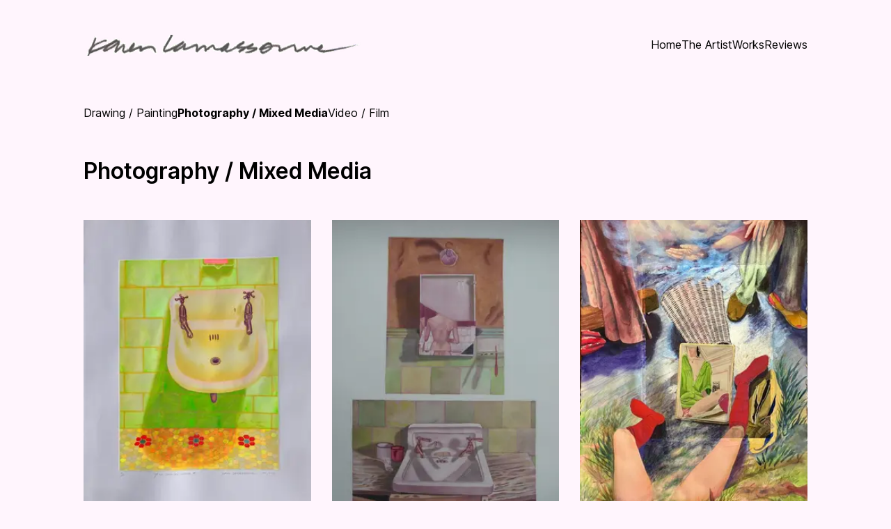

--- FILE ---
content_type: text/html; charset=UTF-8
request_url: https://karenlamassonne.com/works/mixed-media/
body_size: 26307
content:
<!DOCTYPE html><html lang="en"><head><meta charSet="utf-8"/><meta http-equiv="x-ua-compatible" content="ie=edge"/><meta name="viewport" content="width=device-width, initial-scale=1, shrink-to-fit=no"/><meta name="generator" content="Gatsby 5.5.0"/><meta data-react-helmet="true" name="description" content="Colombian-US artist exhibits works in oil, watercolor and collage from exhibitions in US, Europe and Colombia."/><meta data-react-helmet="true" name="image"/><meta data-react-helmet="true" property="og:title" content="Mixed Media"/><meta data-react-helmet="true" property="og:description" content="Colombian-US artist exhibits works in oil, watercolor and collage from exhibitions in US, Europe and Colombia."/><meta data-react-helmet="true" property="og:type" content="website"/><meta data-react-helmet="true" property="og:image"/><meta data-react-helmet="true" name="twitter:card" content="summary_large_image"/><meta data-react-helmet="true" name="twitter:creator" content=""/><meta data-react-helmet="true" name="twitter:title" content="Mixed Media"/><meta data-react-helmet="true" name="twitter:description" content="Colombian-US artist exhibits works in oil, watercolor and collage from exhibitions in US, Europe and Colombia."/><meta name="theme-color" content="#fff5fd"/><style data-href="/styles.a89b985e6293e80221e3.css" data-identity="gatsby-global-css">:root{--font-sans:"Inter var",-apple-system,BlinkMacSystemFont,"Segoe UI",Helvetica,Arial,sans-serif,"Apple Color Emoji","Segoe UI Emoji","Segoe UI Symbol";--font-monospace:SFMono-Regular,Menlo,Monaco,Consolas,"Liberation Mono","Courier New",monospace;--font-serif:"Times New Roman",Times,serif;--pale:#fff5fd;--pale-transparent:rgba(255,245,253,.85);--white:#fff;--black:#000;--black-fade-5:rgba(0,0,0,.05);--radius-sm:4px;--space-sm:4px;--space-md:8px;--space-lg:16px;--space-xl:20px;--space-2xl:50px;--space-3xl:120px;--solid:1;--dense:1.25;--default:1.5;--loose:1.75;--body:400;--medium:500;--semibold:600;--bold:700;--extrabold:800;--heavy:900;--text-xs:12px;--text-sm:14px;--text-md:16px;--text-lg:18px;--text-xl:20px;--text-2xl:24px;--text-3xl:32px;--text-4xl:48px;--text-5xl:64px;--text-6xl:76px;--primary:#9f05e5;--background:var(--pale);--border:var(--black-fade-5);--text-color:var(--black);--text-lead:var(--text-lg);--text-prose:var(--text-md);--text-title:var(--text-xl);--text-prose-tracking:-0.011em;--size-gutter:var(--space-xl);--size-logo:var(--space-2xl);--size-max-width:80rem;--size-max-home-hero:70rem}@media (min-width:480px){:root{--size-gutter:var(--space-3xl)}}@media (min-width:768px){:root{--text-lead:var(--text-2xl);--text-title:var(--text-4xl);--text-prose-tracking:-0.014em;--text-prose:var(--text-lg)}}@font-face{font-named-instance:"Regular";font-display:swap;font-family:Inter var;font-style:normal;font-weight:100 900;src:url(/fonts/Inter-roman.var.woff2?v=3.19) format("woff2")}@font-face{font-named-instance:"Italic";font-display:swap;font-family:Inter var;font-style:italic;font-weight:100 900;src:url(/fonts/Inter-italic.var.woff2?v=3.19) format("woff2")}html{scroll-behavior:smooth}html *{box-sizing:border-box}body{text-rendering:optimizeLegibility;-webkit-font-smoothing:antialiased;background:var(--background);color:var(--text-color);font-family:var(--font-sans);font-size:16px;font-weight:var(--body);line-height:var(--default);margin:0}img{display:block;width:100%}h1,h2,h3,h4,h5,h6{font-weight:var(--semibold);line-height:var(--dense)}a{color:currentColor;text-decoration:none}a:hover{color:var(--primary)}a.active{font-weight:var(--bold)}code,kbd,tt{background:var(--black-fade-5);font-family:var(--font-monospace);font-size:90%;padding-bottom:.2em;padding-top:.2em}code,tt{background-color:var(--black-fade-5);border-radius:var(--radius-sm);font-weight:var(--medium);padding:.2em 0}code:after,code:before,tt:after,tt:before{content:" ";letter-spacing:-.2em}code,pre{font-family:var(--font-monospace)}.navigation-module--container--133f4{align-items:center;display:flex;justify-content:space-between;margin:0 auto;max-width:var(--size-max-width);padding:var(--space-2xl) var(--size-gutter)}.navigation-module--navigation--92a8b{padding-left:0}.navigation-module--navigation--92a8b,.navigation-module--workNavigation--fea74{display:flex;gap:var(--space-xl);list-style:none;margin:0}.navigation-module--navigationItem--d3edd{align-items:center;display:inline-flex;flex-direction:row}.navigation-module--navigationItem--d3edd a{border-bottom:1.5px solid transparent;color:currentColor;text-decoration:none;transition:transform .2s}.navigation-module--navigationItem--d3edd a:hover{border-bottom-color:var(--primary);color:var(--primary);transform:translateY(2px)}.navigation-module--logoLink--0ea2e{align-items:center;display:flex;flex-direction:row;flex-shrink:0;font-weight:var(--medium);gap:var(--space-md);transition:transform .2s}.navigation-module--logoLink--0ea2e:hover{transform:translateY(2px)}@media (max-width:767px){.navigation-module--container--133f4{flex-direction:column;padding:20px}.navigation-module--navigation--92a8b{margin-top:15px}.navigation-module--navContainer--6c06f{flex-direction:column;margin-top:0;.navigation-module--navigation--92a8b{gap:0;margin-top:0}}.navigation-module--logoLink--0ea2e{padding-right:20px}.navigation-module--logoLink--0ea2e>span:last-child{clip:rect(0,0,0,0);border:0;height:1px;margin:-1px;overflow:hidden;padding:0;position:absolute;white-space:nowrap;width:1px}}@media (max-width:460px){.navigation-module--logoLink--0ea2e{margin:30px auto;padding-right:0}}.footer-module--container--f1eb9{border-top:1px solid var(--border);font-size:var(--text-sm);margin-top:var(--space-2xl);padding:var(--space-2xl) 0}.footer-module--container--f1eb9 a{border-bottom:1.5px solid transparent;font-weight:var(--medium)}.footer-module--container--f1eb9 a:hover{border-bottom-color:var(--primary);color:var(--primary)}.footer-module--disclaimer--189da{color:#a9a9a9;font-size:11px;max-width:750px;text-align:left}.footer-module--madeby--7780d{margin-top:25px}@media (min-width:768px){.footer-module--container--f1eb9{display:flex;justify-content:space-between;text-align:right}.footer-module--madeby--7780d{margin-top:0}}.hero-module--hero--26b78{padding:0 0 var(--size-gutter);position:relative}.hero-module--image--c04da{width:100%}h1{margin:var(--space-2xl) auto}.hero-module--details--5963b{background:var(--background);left:0;max-width:40rem;padding:var(--space-2xl) var(--size-gutter) 0;position:absolute;width:85%}.hero-module--title--fae11{font-size:var(--text-title);font-weight:var(--extrabold);letter-spacing:-.012em;line-height:var(--solid);margin:0 0 var(--space-xl)}.hero-module--content--bb570{font-size:var(--text-lead);font-weight:var(--semibold);margin:0}@media (min-width:768px){.hero-module--image--c04da{margin:0 auto;max-width:700px;padding-top:30px;width:50%}.hero-module--details--5963b{left:var(--size-gutter);padding:var(--space-3xl) var(--size-gutter) 0 0}}.tags-module--tags--a9fcf{display:flex;gap:var(--space-md)}.tags-module--tag--d53a8{background-color:var(--black-fade-5);border-radius:var(--radius-sm);line-height:var(--solid);padding:var(--space-sm) var(--space-md)}.media-preview-module--image-list--0a19b{grid-gap:var(--space-xl);display:grid;list-style:none;margin:0;padding:0;li{display:grid;transition:transform .5s}li:active,li:hover{transform:scale(1.03)}}.media-preview-module--image-grid--7f665{grid-gap:var(--space-xl);display:grid;grid-template-columns:repeat(auto-fit,minmax(280px,1fr));list-style:none;margin:0;padding:0;li{display:grid;transition:transform .2s}li:active,li:hover{transform:scale(1.07)}}.media-preview-module--link-grid--c9e49{display:grid;grid-template-columns:1fr auto 1fr;grid-template-rows:1fr auto 1fr}.media-preview-module--link-image--d9da8{grid-column:1/4;grid-row:1/4}.media-preview-module--link-title--c7ce8{color:#fff;font-size:30px;grid-column:2/3;grid-row:2/3;text-align:center;z-index:2}.artist-links-module--article-list--67514{grid-gap:var(--space-xl);display:grid;grid-template-columns:repeat(auto-fit,minmax(280px,1fr));list-style:none;margin:0;padding:0}.artist-links-module--article-list-home--25970{grid-gap:var(--space-2xl);display:grid;list-style:none;margin:0;padding:0}.artist-links-module--title--ed290{border-bottom:1.5px solid transparent;display:inline-block;font-size:var(--text-lg);margin-bottom:var(--space-xs);margin-top:var(--space-lg)}.artist-links-module--link--2e7a2{color:var(--primary);text-decoration:none}.artist-links-module--link--2e7a2:hover .artist-links-module--title--ed290{border-bottom-color:var(--primary);font-weight:var(--bold)}.artist-links-module--meta--920e2{display:flex;justify-content:space-between}.artist-links-module--grid-box--61188{grid-gap:30px;display:grid;grid-template-columns:1fr auto}.artist-links-module--grid-image--4eea2{max-width:350px}.artist-links-module--content--51a82{margin:0 auto;max-width:1000px;& blockquote{margin-top:30px}a{color:var(--primary);font-weight:var(--semibold);&:hover{border-bottom:2px solid var(--primary)}}}.artist-links-module--content-images--da935{grid-gap:30px;display:grid;grid-template-columns:1fr}.artist-links-module--credit--97374{font-size:12px;margin-top:2px;text-align:right}@media (max-width:767px){.artist-links-module--grid-box--61188{grid-template-columns:1fr}.artist-links-module--grid-image--4eea2{margin:0 auto;max-width:100%;order:-1}}@media (max-width:460px){.artist-links-module--content--51a82{max-width:320px;word-break:break-word}.artist-links-module--content-images--da935{margin:0 auto}}.index-module--homeText--7f555{background:var(--pale-transparent);margin-top:-33%;position:relative;z-index:2}@media (min-width:768px){.index-module--homeText--7f555>div{max-width:var(--size-max-home-hero)!important}}@media (max-width:767px){.index-module--homeText--7f555{margin-top:-65%}}.article-preview-module--article-list--a632f{grid-gap:var(--space-xl);display:grid;grid-template-columns:repeat(auto-fit,minmax(280px,1fr));list-style:none;margin:0;padding:0}.article-preview-module--article-list-home--6dbbe{grid-gap:var(--space-2xl);display:grid;list-style:none;margin:0;padding:0}.article-preview-module--title--bc587{border-bottom:1.5px solid transparent;display:inline-block;font-size:var(--text-lg);margin-bottom:var(--space-xs);margin-top:var(--space-lg)}.article-preview-module--link--1e0ea{text-decoration:none;.article-preview-module--title--bc587{color:var(--primary)}}.article-preview-module--link--1e0ea:hover .article-preview-module--title--bc587{border-bottom-color:var(--primary)}.article-preview-module--meta--1cf85{display:flex;justify-content:space-between}.box-carousel-module--image-grid--aaf9a{grid-gap:30px;display:grid;grid-template-columns:repeat(auto-fit,minmax(280px,1fr));list-style:none;margin:0;padding:0;div{transition:transform .5s}div:hover{transform:scale(1.01)}}.box-carousel-module--descriptor--7ad25{margin:var(--space-2xl) auto}.box-carousel-module--description--fdd45{font-size:var(--text-sm);line-height:var(--solid);margin-top:6px}.box-carousel-module--lightbox-img--cbde7{max-height:75vh;transform:scale(1.4);transition:transform .5s}.box-carousel-module--lightbox--fe70e{align-items:center;background-color:var(--pale-transparent);display:flex;height:100%;justify-content:space-around;left:0;position:fixed;top:0;width:100%;z-index:1;button{background-color:var(--white);border:none;border-radius:30px;font-size:var(--text-2xl);&:hover{color:var(--primary)}}}@media (max-width:460px){h1{text-align:center}.box-carousel-module--image-grid--aaf9a{justify-items:center;div{max-width:300px}}}.media-module--image-grid--a7685{grid-gap:30px;display:grid;grid-template-columns:repeat(auto-fit,minmax(280px,1fr));list-style:none;margin:0;padding:0;div{transition:transform .5s}div:hover{transform:scale(1.1)}}.media-module--descriptor--a33a9{margin:var(--space-2xl) auto}.media-module--description--c2206{font-size:var(--text-sm);line-height:var(--solid);margin-top:6px}@media (max-width:460px){h1{text-align:center}.media-module--image-grid--a7685{justify-items:center;div{max-width:300px}}}.single-review-module--meta--3d336{font-family:var(--font-serif);font-size:var(--text-lg);font-style:italic;margin:0 auto 1em;max-width:var(--size-max-width);padding-bottom:var(--size-gutter);padding-left:var(--size-gutter);position:relative;top:-1em}.single-review-module--article--b0485{display:grid;font-size:var(--text-prose);gap:var(--space-xl);letter-spacing:var(--text-prose-tracking);line-height:var(--loose);padding:var(--size-gutter) var(--size-gutter) calc(var(--size-gutter)*2)}.single-review-module--body--89b75{max-width:48rem}.single-review-module--article--b0485 a{border-bottom:1.5px solid;font-weight:var(--medium)}.single-review-module--article--b0485 a:hover{border-bottom-color:transparent;color:var(--primary)}.single-review-module--article--b0485 p{margin-bottom:1.5em;margin-top:0}.single-review-module--article--b0485 h1,.single-review-module--article--b0485 h2{font-size:var(--text-2xl);margin-top:var(--space-3xl)}.single-review-module--article--b0485 h3,.single-review-module--article--b0485 h4,.single-review-module--article--b0485 h5,.single-review-module--article--b0485 h6{font-size:var(--text-prose);font-weight:var(--semibold);margin-bottom:.5em;margin-top:3em}.single-review-module--article--b0485 li{margin-bottom:.5em}.single-review-module--articleNavigation--dfb1b{display:flex;flex-wrap:wrap;justify-content:space-between;list-style:none;padding:0}@media (min-width:768px){.single-review-module--container--38455{margin:0 auto;max-width:var(--size-max-width)}.single-review-module--article--b0485{gap:var(--space-xl)}}@media (min-width:1024px){.single-review-module--article--b0485{gap:var(--space-3xl);margin:0 var(--size-gutter) 0 auto;padding-left:0;padding-right:0;width:calc(85% - var(--size-gutter))}.single-review-module--article--b0485 ol,.single-review-module--article--b0485 ul{padding-left:5px}}</style><title data-react-helmet="true">Mixed Media | Karen Lamassonne | Artist</title><style>.gatsby-image-wrapper{position:relative;overflow:hidden}.gatsby-image-wrapper picture.object-fit-polyfill{position:static!important}.gatsby-image-wrapper img{bottom:0;height:100%;left:0;margin:0;max-width:none;padding:0;position:absolute;right:0;top:0;width:100%;object-fit:cover}.gatsby-image-wrapper [data-main-image]{opacity:0;transform:translateZ(0);transition:opacity .25s linear;will-change:opacity}.gatsby-image-wrapper-constrained{display:inline-block;vertical-align:top}</style><noscript><style>.gatsby-image-wrapper noscript [data-main-image]{opacity:1!important}.gatsby-image-wrapper [data-placeholder-image]{opacity:0!important}</style></noscript><script type="module">const e="undefined"!=typeof HTMLImageElement&&"loading"in HTMLImageElement.prototype;e&&document.body.addEventListener("load",(function(e){const t=e.target;if(void 0===t.dataset.mainImage)return;if(void 0===t.dataset.gatsbyImageSsr)return;let a=null,n=t;for(;null===a&&n;)void 0!==n.parentNode.dataset.gatsbyImageWrapper&&(a=n.parentNode),n=n.parentNode;const o=a.querySelector("[data-placeholder-image]"),r=new Image;r.src=t.currentSrc,r.decode().catch((()=>{})).then((()=>{t.style.opacity=1,o&&(o.style.opacity=0,o.style.transition="opacity 500ms linear")}))}),!0);</script><link rel="icon" href="/favicon-32x32.png?v=7108bee5677e2cd3a70b24ceea6d72d6" type="image/png"/><link rel="manifest" href="/manifest.webmanifest" crossorigin="anonymous"/><link rel="apple-touch-icon" sizes="48x48" href="/icons/icon-48x48.png?v=7108bee5677e2cd3a70b24ceea6d72d6"/><link rel="apple-touch-icon" sizes="72x72" href="/icons/icon-72x72.png?v=7108bee5677e2cd3a70b24ceea6d72d6"/><link rel="apple-touch-icon" sizes="96x96" href="/icons/icon-96x96.png?v=7108bee5677e2cd3a70b24ceea6d72d6"/><link rel="apple-touch-icon" sizes="144x144" href="/icons/icon-144x144.png?v=7108bee5677e2cd3a70b24ceea6d72d6"/><link rel="apple-touch-icon" sizes="192x192" href="/icons/icon-192x192.png?v=7108bee5677e2cd3a70b24ceea6d72d6"/><link rel="apple-touch-icon" sizes="256x256" href="/icons/icon-256x256.png?v=7108bee5677e2cd3a70b24ceea6d72d6"/><link rel="apple-touch-icon" sizes="384x384" href="/icons/icon-384x384.png?v=7108bee5677e2cd3a70b24ceea6d72d6"/><link rel="apple-touch-icon" sizes="512x512" href="/icons/icon-512x512.png?v=7108bee5677e2cd3a70b24ceea6d72d6"/></head><body><div id="___gatsby"><div style="outline:none" tabindex="-1" id="gatsby-focus-wrapper"><nav role="navigation" class="navigation-module--container--133f4" aria-label="Main"><a class="navigation-module--logoLink--0ea2e" href="/"><div data-gatsby-image-wrapper="" class="gatsby-image-wrapper gatsby-image-wrapper-constrained"><div style="max-width:400px;display:block"><img alt="" role="presentation" aria-hidden="true" src="data:image/svg+xml;charset=utf-8,%3Csvg%20height=&#x27;30&#x27;%20width=&#x27;400&#x27;%20xmlns=&#x27;http://www.w3.org/2000/svg&#x27;%20version=&#x27;1.1&#x27;%3E%3C/svg%3E" style="max-width:100%;display:block;position:static"/></div><img aria-hidden="true" data-placeholder-image="" style="opacity:1;transition:opacity 500ms linear" decoding="async" src="[data-uri]" alt=""/><picture><source type="image/avif" data-srcset="/_gatsby/image/3bc38946c75d2ee3aaaa36b789c70993/1d8582ef01548bbe9f0ac0451dda44e4/karen_signature.avif?u=https%3A%2F%2Fimages.ctfassets.net%2Fgjtg5hlxdwdw%2F10LefgpoaAPxZfqFQoITEY%2F1ee195be2594ed4f3765b3ccad334ed4%2Fkaren_signature.png&amp;a=w%3D100%26h%3D8%26fm%3Davif%26q%3D75&amp;cd=2024-03-25T18%3A30%3A51.860Z 100w,/_gatsby/image/3bc38946c75d2ee3aaaa36b789c70993/d7717c90d48c5cebe11e7a5c49ea91cf/karen_signature.avif?u=https%3A%2F%2Fimages.ctfassets.net%2Fgjtg5hlxdwdw%2F10LefgpoaAPxZfqFQoITEY%2F1ee195be2594ed4f3765b3ccad334ed4%2Fkaren_signature.png&amp;a=w%3D200%26h%3D15%26fm%3Davif%26q%3D75&amp;cd=2024-03-25T18%3A30%3A51.860Z 200w,/_gatsby/image/3bc38946c75d2ee3aaaa36b789c70993/73c865d6a58cbffb3a00800e4a35fd30/karen_signature.avif?u=https%3A%2F%2Fimages.ctfassets.net%2Fgjtg5hlxdwdw%2F10LefgpoaAPxZfqFQoITEY%2F1ee195be2594ed4f3765b3ccad334ed4%2Fkaren_signature.png&amp;a=w%3D400%26h%3D30%26fm%3Davif%26q%3D75&amp;cd=2024-03-25T18%3A30%3A51.860Z 400w" sizes="(min-width: 400px) 400px, 100vw"/><source type="image/webp" data-srcset="/_gatsby/image/3bc38946c75d2ee3aaaa36b789c70993/053fec1d009e225d9791e6a7248210f0/karen_signature.webp?u=https%3A%2F%2Fimages.ctfassets.net%2Fgjtg5hlxdwdw%2F10LefgpoaAPxZfqFQoITEY%2F1ee195be2594ed4f3765b3ccad334ed4%2Fkaren_signature.png&amp;a=w%3D100%26h%3D8%26fm%3Dwebp%26q%3D75&amp;cd=2024-03-25T18%3A30%3A51.860Z 100w,/_gatsby/image/3bc38946c75d2ee3aaaa36b789c70993/a00196e4624456053af0e4bd23bddf24/karen_signature.webp?u=https%3A%2F%2Fimages.ctfassets.net%2Fgjtg5hlxdwdw%2F10LefgpoaAPxZfqFQoITEY%2F1ee195be2594ed4f3765b3ccad334ed4%2Fkaren_signature.png&amp;a=w%3D200%26h%3D15%26fm%3Dwebp%26q%3D75&amp;cd=2024-03-25T18%3A30%3A51.860Z 200w,/_gatsby/image/3bc38946c75d2ee3aaaa36b789c70993/9843aeea5e4f5d91c464f3beca66996e/karen_signature.webp?u=https%3A%2F%2Fimages.ctfassets.net%2Fgjtg5hlxdwdw%2F10LefgpoaAPxZfqFQoITEY%2F1ee195be2594ed4f3765b3ccad334ed4%2Fkaren_signature.png&amp;a=w%3D400%26h%3D30%26fm%3Dwebp%26q%3D75&amp;cd=2024-03-25T18%3A30%3A51.860Z 400w" sizes="(min-width: 400px) 400px, 100vw"/><img data-gatsby-image-ssr="" data-main-image="" style="opacity:0" sizes="(min-width: 400px) 400px, 100vw" decoding="async" loading="lazy" data-src="/_gatsby/image/3bc38946c75d2ee3aaaa36b789c70993/e81c27807590bfb1252cd0ed8747bf69/karen_signature.png?u=https%3A%2F%2Fimages.ctfassets.net%2Fgjtg5hlxdwdw%2F10LefgpoaAPxZfqFQoITEY%2F1ee195be2594ed4f3765b3ccad334ed4%2Fkaren_signature.png&amp;a=w%3D100%26h%3D8%26fm%3Dpng%26q%3D75&amp;cd=2024-03-25T18%3A30%3A51.860Z" data-srcset="/_gatsby/image/3bc38946c75d2ee3aaaa36b789c70993/e81c27807590bfb1252cd0ed8747bf69/karen_signature.png?u=https%3A%2F%2Fimages.ctfassets.net%2Fgjtg5hlxdwdw%2F10LefgpoaAPxZfqFQoITEY%2F1ee195be2594ed4f3765b3ccad334ed4%2Fkaren_signature.png&amp;a=w%3D100%26h%3D8%26fm%3Dpng%26q%3D75&amp;cd=2024-03-25T18%3A30%3A51.860Z 100w,/_gatsby/image/3bc38946c75d2ee3aaaa36b789c70993/406883ecddcf7b1265d95fadc9f401a5/karen_signature.png?u=https%3A%2F%2Fimages.ctfassets.net%2Fgjtg5hlxdwdw%2F10LefgpoaAPxZfqFQoITEY%2F1ee195be2594ed4f3765b3ccad334ed4%2Fkaren_signature.png&amp;a=w%3D200%26h%3D15%26fm%3Dpng%26q%3D75&amp;cd=2024-03-25T18%3A30%3A51.860Z 200w,/_gatsby/image/3bc38946c75d2ee3aaaa36b789c70993/c3d71cc493e7675c0eeeb35bc29272ba/karen_signature.png?u=https%3A%2F%2Fimages.ctfassets.net%2Fgjtg5hlxdwdw%2F10LefgpoaAPxZfqFQoITEY%2F1ee195be2594ed4f3765b3ccad334ed4%2Fkaren_signature.png&amp;a=w%3D400%26h%3D30%26fm%3Dpng%26q%3D75&amp;cd=2024-03-25T18%3A30%3A51.860Z 400w" alt="the artist&#x27;s signature"/></picture><noscript><picture><source type="image/avif" srcSet="/_gatsby/image/3bc38946c75d2ee3aaaa36b789c70993/1d8582ef01548bbe9f0ac0451dda44e4/karen_signature.avif?u=https%3A%2F%2Fimages.ctfassets.net%2Fgjtg5hlxdwdw%2F10LefgpoaAPxZfqFQoITEY%2F1ee195be2594ed4f3765b3ccad334ed4%2Fkaren_signature.png&amp;a=w%3D100%26h%3D8%26fm%3Davif%26q%3D75&amp;cd=2024-03-25T18%3A30%3A51.860Z 100w,/_gatsby/image/3bc38946c75d2ee3aaaa36b789c70993/d7717c90d48c5cebe11e7a5c49ea91cf/karen_signature.avif?u=https%3A%2F%2Fimages.ctfassets.net%2Fgjtg5hlxdwdw%2F10LefgpoaAPxZfqFQoITEY%2F1ee195be2594ed4f3765b3ccad334ed4%2Fkaren_signature.png&amp;a=w%3D200%26h%3D15%26fm%3Davif%26q%3D75&amp;cd=2024-03-25T18%3A30%3A51.860Z 200w,/_gatsby/image/3bc38946c75d2ee3aaaa36b789c70993/73c865d6a58cbffb3a00800e4a35fd30/karen_signature.avif?u=https%3A%2F%2Fimages.ctfassets.net%2Fgjtg5hlxdwdw%2F10LefgpoaAPxZfqFQoITEY%2F1ee195be2594ed4f3765b3ccad334ed4%2Fkaren_signature.png&amp;a=w%3D400%26h%3D30%26fm%3Davif%26q%3D75&amp;cd=2024-03-25T18%3A30%3A51.860Z 400w" sizes="(min-width: 400px) 400px, 100vw"/><source type="image/webp" srcSet="/_gatsby/image/3bc38946c75d2ee3aaaa36b789c70993/053fec1d009e225d9791e6a7248210f0/karen_signature.webp?u=https%3A%2F%2Fimages.ctfassets.net%2Fgjtg5hlxdwdw%2F10LefgpoaAPxZfqFQoITEY%2F1ee195be2594ed4f3765b3ccad334ed4%2Fkaren_signature.png&amp;a=w%3D100%26h%3D8%26fm%3Dwebp%26q%3D75&amp;cd=2024-03-25T18%3A30%3A51.860Z 100w,/_gatsby/image/3bc38946c75d2ee3aaaa36b789c70993/a00196e4624456053af0e4bd23bddf24/karen_signature.webp?u=https%3A%2F%2Fimages.ctfassets.net%2Fgjtg5hlxdwdw%2F10LefgpoaAPxZfqFQoITEY%2F1ee195be2594ed4f3765b3ccad334ed4%2Fkaren_signature.png&amp;a=w%3D200%26h%3D15%26fm%3Dwebp%26q%3D75&amp;cd=2024-03-25T18%3A30%3A51.860Z 200w,/_gatsby/image/3bc38946c75d2ee3aaaa36b789c70993/9843aeea5e4f5d91c464f3beca66996e/karen_signature.webp?u=https%3A%2F%2Fimages.ctfassets.net%2Fgjtg5hlxdwdw%2F10LefgpoaAPxZfqFQoITEY%2F1ee195be2594ed4f3765b3ccad334ed4%2Fkaren_signature.png&amp;a=w%3D400%26h%3D30%26fm%3Dwebp%26q%3D75&amp;cd=2024-03-25T18%3A30%3A51.860Z 400w" sizes="(min-width: 400px) 400px, 100vw"/><img data-gatsby-image-ssr="" data-main-image="" style="opacity:0" sizes="(min-width: 400px) 400px, 100vw" decoding="async" loading="lazy" src="/_gatsby/image/3bc38946c75d2ee3aaaa36b789c70993/e81c27807590bfb1252cd0ed8747bf69/karen_signature.png?u=https%3A%2F%2Fimages.ctfassets.net%2Fgjtg5hlxdwdw%2F10LefgpoaAPxZfqFQoITEY%2F1ee195be2594ed4f3765b3ccad334ed4%2Fkaren_signature.png&amp;a=w%3D100%26h%3D8%26fm%3Dpng%26q%3D75&amp;cd=2024-03-25T18%3A30%3A51.860Z" srcSet="/_gatsby/image/3bc38946c75d2ee3aaaa36b789c70993/e81c27807590bfb1252cd0ed8747bf69/karen_signature.png?u=https%3A%2F%2Fimages.ctfassets.net%2Fgjtg5hlxdwdw%2F10LefgpoaAPxZfqFQoITEY%2F1ee195be2594ed4f3765b3ccad334ed4%2Fkaren_signature.png&amp;a=w%3D100%26h%3D8%26fm%3Dpng%26q%3D75&amp;cd=2024-03-25T18%3A30%3A51.860Z 100w,/_gatsby/image/3bc38946c75d2ee3aaaa36b789c70993/406883ecddcf7b1265d95fadc9f401a5/karen_signature.png?u=https%3A%2F%2Fimages.ctfassets.net%2Fgjtg5hlxdwdw%2F10LefgpoaAPxZfqFQoITEY%2F1ee195be2594ed4f3765b3ccad334ed4%2Fkaren_signature.png&amp;a=w%3D200%26h%3D15%26fm%3Dpng%26q%3D75&amp;cd=2024-03-25T18%3A30%3A51.860Z 200w,/_gatsby/image/3bc38946c75d2ee3aaaa36b789c70993/c3d71cc493e7675c0eeeb35bc29272ba/karen_signature.png?u=https%3A%2F%2Fimages.ctfassets.net%2Fgjtg5hlxdwdw%2F10LefgpoaAPxZfqFQoITEY%2F1ee195be2594ed4f3765b3ccad334ed4%2Fkaren_signature.png&amp;a=w%3D400%26h%3D30%26fm%3Dpng%26q%3D75&amp;cd=2024-03-25T18%3A30%3A51.860Z 400w" alt="the artist&#x27;s signature"/></picture></noscript><script type="module">const t="undefined"!=typeof HTMLImageElement&&"loading"in HTMLImageElement.prototype;if(t){const t=document.querySelectorAll("img[data-main-image]");for(let e of t){e.dataset.src&&(e.setAttribute("src",e.dataset.src),e.removeAttribute("data-src")),e.dataset.srcset&&(e.setAttribute("srcset",e.dataset.srcset),e.removeAttribute("data-srcset"));const t=e.parentNode.querySelectorAll("source[data-srcset]");for(let e of t)e.setAttribute("srcset",e.dataset.srcset),e.removeAttribute("data-srcset");e.complete&&(e.style.opacity=1,e.parentNode.parentNode.querySelector("[data-placeholder-image]").style.opacity=0)}}</script></div></a><ul class="navigation-module--navigation--92a8b"><li class="navigation-module--navigationItem--d3edd"><a href="/">Home</a></li><li class="navigation-module--navigationItem--d3edd"><a href="/artist/">The Artist</a></li><li class="navigation-module--navigationItem--d3edd"><a href="/works/">Works</a></li><li class="navigation-module--navigationItem--d3edd"><a href="/reviews/">Reviews</a></li></ul></nav><main><div style="max-width:var(--size-max-width);margin:0 auto;padding:var(--space-xl) var(--size-gutter)"><nav role="navigation" class="navigation-module--navContainer--6c06f" aria-label="works"><ul class="navigation-module--navigation--92a8b"><li class="navigation-module--navigationItem--d3edd"><a href="/works/paintings/">Drawing / Painting</a></li><li class="navigation-module--navigationItem--d3edd"><a aria-current="page" class="active" href="/works/mixed-media/">Photography / Mixed Media</a></li><li class="navigation-module--navigationItem--d3edd"><a href="/works/video/">Video / Film</a></li></ul></nav><h1>Photography / Mixed Media</h1><div class="box-carousel-module--image-grid--aaf9a"><div class="box-carousel-module--image-grid--aaf9a" tabindex="0" role="tab"><div data-gatsby-image-wrapper="" class="gatsby-image-wrapper gatsby-image-wrapper-constrained"><div style="max-width:300px;display:block"><img alt="" role="presentation" aria-hidden="true" src="data:image/svg+xml;charset=utf-8,%3Csvg%20height=&#x27;431&#x27;%20width=&#x27;300&#x27;%20xmlns=&#x27;http://www.w3.org/2000/svg&#x27;%20version=&#x27;1.1&#x27;%3E%3C/svg%3E" style="max-width:100%;display:block;position:static"/></div><img aria-hidden="true" data-placeholder-image="" style="opacity:1;transition:opacity 500ms linear" decoding="async" src="[data-uri]" alt=""/><picture><source type="image/avif" data-srcset="/_gatsby/image/56072924882e0a2b6c3390f95499a21c/2bb8e3f820d8016a48acf8f3d49866c0/3959A547-07AD-4A11-9A52-CAD8C0E61C4A_1_201_a.avif?u=https%3A%2F%2Fimages.ctfassets.net%2Fgjtg5hlxdwdw%2F5aEj2dRDjPUAAhSM7fAf4N%2F0f354597a0801b96f271fa2cbd587f8f%2F3959A547-07AD-4A11-9A52-CAD8C0E61C4A_1_201_a.jpeg&amp;a=w%3D75%26h%3D108%26fm%3Davif%26q%3D75&amp;cd=2024-03-24T22%3A35%3A07.367Z 75w,/_gatsby/image/56072924882e0a2b6c3390f95499a21c/2084432ca8a50b832b7e56a3d66a9664/3959A547-07AD-4A11-9A52-CAD8C0E61C4A_1_201_a.avif?u=https%3A%2F%2Fimages.ctfassets.net%2Fgjtg5hlxdwdw%2F5aEj2dRDjPUAAhSM7fAf4N%2F0f354597a0801b96f271fa2cbd587f8f%2F3959A547-07AD-4A11-9A52-CAD8C0E61C4A_1_201_a.jpeg&amp;a=w%3D150%26h%3D215%26fm%3Davif%26q%3D75&amp;cd=2024-03-24T22%3A35%3A07.367Z 150w,/_gatsby/image/56072924882e0a2b6c3390f95499a21c/6f5c44828e0ad64681807e9a01536cab/3959A547-07AD-4A11-9A52-CAD8C0E61C4A_1_201_a.avif?u=https%3A%2F%2Fimages.ctfassets.net%2Fgjtg5hlxdwdw%2F5aEj2dRDjPUAAhSM7fAf4N%2F0f354597a0801b96f271fa2cbd587f8f%2F3959A547-07AD-4A11-9A52-CAD8C0E61C4A_1_201_a.jpeg&amp;a=w%3D300%26h%3D431%26fm%3Davif%26q%3D75&amp;cd=2024-03-24T22%3A35%3A07.367Z 300w,/_gatsby/image/56072924882e0a2b6c3390f95499a21c/71bc06611203a583f003157ed4641d0c/3959A547-07AD-4A11-9A52-CAD8C0E61C4A_1_201_a.avif?u=https%3A%2F%2Fimages.ctfassets.net%2Fgjtg5hlxdwdw%2F5aEj2dRDjPUAAhSM7fAf4N%2F0f354597a0801b96f271fa2cbd587f8f%2F3959A547-07AD-4A11-9A52-CAD8C0E61C4A_1_201_a.jpeg&amp;a=w%3D600%26h%3D861%26fm%3Davif%26q%3D75&amp;cd=2024-03-24T22%3A35%3A07.367Z 600w" sizes="(min-width: 300px) 300px, 100vw"/><source type="image/webp" data-srcset="/_gatsby/image/56072924882e0a2b6c3390f95499a21c/8e70fecc28407b8b112ce06d4e18f969/3959A547-07AD-4A11-9A52-CAD8C0E61C4A_1_201_a.webp?u=https%3A%2F%2Fimages.ctfassets.net%2Fgjtg5hlxdwdw%2F5aEj2dRDjPUAAhSM7fAf4N%2F0f354597a0801b96f271fa2cbd587f8f%2F3959A547-07AD-4A11-9A52-CAD8C0E61C4A_1_201_a.jpeg&amp;a=w%3D75%26h%3D108%26fm%3Dwebp%26q%3D75&amp;cd=2024-03-24T22%3A35%3A07.367Z 75w,/_gatsby/image/56072924882e0a2b6c3390f95499a21c/1c8fc02d4a256d78d47ec859dca54f2b/3959A547-07AD-4A11-9A52-CAD8C0E61C4A_1_201_a.webp?u=https%3A%2F%2Fimages.ctfassets.net%2Fgjtg5hlxdwdw%2F5aEj2dRDjPUAAhSM7fAf4N%2F0f354597a0801b96f271fa2cbd587f8f%2F3959A547-07AD-4A11-9A52-CAD8C0E61C4A_1_201_a.jpeg&amp;a=w%3D150%26h%3D215%26fm%3Dwebp%26q%3D75&amp;cd=2024-03-24T22%3A35%3A07.367Z 150w,/_gatsby/image/56072924882e0a2b6c3390f95499a21c/3643dedf4281a583e50565d024376348/3959A547-07AD-4A11-9A52-CAD8C0E61C4A_1_201_a.webp?u=https%3A%2F%2Fimages.ctfassets.net%2Fgjtg5hlxdwdw%2F5aEj2dRDjPUAAhSM7fAf4N%2F0f354597a0801b96f271fa2cbd587f8f%2F3959A547-07AD-4A11-9A52-CAD8C0E61C4A_1_201_a.jpeg&amp;a=w%3D300%26h%3D431%26fm%3Dwebp%26q%3D75&amp;cd=2024-03-24T22%3A35%3A07.367Z 300w,/_gatsby/image/56072924882e0a2b6c3390f95499a21c/16766c61238909787564d453767b1673/3959A547-07AD-4A11-9A52-CAD8C0E61C4A_1_201_a.webp?u=https%3A%2F%2Fimages.ctfassets.net%2Fgjtg5hlxdwdw%2F5aEj2dRDjPUAAhSM7fAf4N%2F0f354597a0801b96f271fa2cbd587f8f%2F3959A547-07AD-4A11-9A52-CAD8C0E61C4A_1_201_a.jpeg&amp;a=w%3D600%26h%3D861%26fm%3Dwebp%26q%3D75&amp;cd=2024-03-24T22%3A35%3A07.367Z 600w" sizes="(min-width: 300px) 300px, 100vw"/><img data-gatsby-image-ssr="" data-main-image="" style="opacity:0" sizes="(min-width: 300px) 300px, 100vw" decoding="async" loading="lazy" data-src="/_gatsby/image/56072924882e0a2b6c3390f95499a21c/55f0f0918f1325d4eb6be2328eafca56/3959A547-07AD-4A11-9A52-CAD8C0E61C4A_1_201_a.jpg?u=https%3A%2F%2Fimages.ctfassets.net%2Fgjtg5hlxdwdw%2F5aEj2dRDjPUAAhSM7fAf4N%2F0f354597a0801b96f271fa2cbd587f8f%2F3959A547-07AD-4A11-9A52-CAD8C0E61C4A_1_201_a.jpeg&amp;a=w%3D75%26h%3D108%26fm%3Djpg%26q%3D75&amp;cd=2024-03-24T22%3A35%3A07.367Z" data-srcset="/_gatsby/image/56072924882e0a2b6c3390f95499a21c/55f0f0918f1325d4eb6be2328eafca56/3959A547-07AD-4A11-9A52-CAD8C0E61C4A_1_201_a.jpg?u=https%3A%2F%2Fimages.ctfassets.net%2Fgjtg5hlxdwdw%2F5aEj2dRDjPUAAhSM7fAf4N%2F0f354597a0801b96f271fa2cbd587f8f%2F3959A547-07AD-4A11-9A52-CAD8C0E61C4A_1_201_a.jpeg&amp;a=w%3D75%26h%3D108%26fm%3Djpg%26q%3D75&amp;cd=2024-03-24T22%3A35%3A07.367Z 75w,/_gatsby/image/56072924882e0a2b6c3390f95499a21c/56219e99b833ac1d2505318e373f146d/3959A547-07AD-4A11-9A52-CAD8C0E61C4A_1_201_a.jpg?u=https%3A%2F%2Fimages.ctfassets.net%2Fgjtg5hlxdwdw%2F5aEj2dRDjPUAAhSM7fAf4N%2F0f354597a0801b96f271fa2cbd587f8f%2F3959A547-07AD-4A11-9A52-CAD8C0E61C4A_1_201_a.jpeg&amp;a=w%3D150%26h%3D215%26fm%3Djpg%26q%3D75&amp;cd=2024-03-24T22%3A35%3A07.367Z 150w,/_gatsby/image/56072924882e0a2b6c3390f95499a21c/6bbb5bca24e6f8853d841863c5d02e2f/3959A547-07AD-4A11-9A52-CAD8C0E61C4A_1_201_a.jpg?u=https%3A%2F%2Fimages.ctfassets.net%2Fgjtg5hlxdwdw%2F5aEj2dRDjPUAAhSM7fAf4N%2F0f354597a0801b96f271fa2cbd587f8f%2F3959A547-07AD-4A11-9A52-CAD8C0E61C4A_1_201_a.jpeg&amp;a=w%3D300%26h%3D431%26fm%3Djpg%26q%3D75&amp;cd=2024-03-24T22%3A35%3A07.367Z 300w,/_gatsby/image/56072924882e0a2b6c3390f95499a21c/2294a68387cd8a5c0b80047cf37d7ee0/3959A547-07AD-4A11-9A52-CAD8C0E61C4A_1_201_a.jpg?u=https%3A%2F%2Fimages.ctfassets.net%2Fgjtg5hlxdwdw%2F5aEj2dRDjPUAAhSM7fAf4N%2F0f354597a0801b96f271fa2cbd587f8f%2F3959A547-07AD-4A11-9A52-CAD8C0E61C4A_1_201_a.jpeg&amp;a=w%3D600%26h%3D861%26fm%3Djpg%26q%3D75&amp;cd=2024-03-24T22%3A35%3A07.367Z 600w" alt="Yo me lavo las manos #1"/></picture><noscript><picture><source type="image/avif" srcSet="/_gatsby/image/56072924882e0a2b6c3390f95499a21c/2bb8e3f820d8016a48acf8f3d49866c0/3959A547-07AD-4A11-9A52-CAD8C0E61C4A_1_201_a.avif?u=https%3A%2F%2Fimages.ctfassets.net%2Fgjtg5hlxdwdw%2F5aEj2dRDjPUAAhSM7fAf4N%2F0f354597a0801b96f271fa2cbd587f8f%2F3959A547-07AD-4A11-9A52-CAD8C0E61C4A_1_201_a.jpeg&amp;a=w%3D75%26h%3D108%26fm%3Davif%26q%3D75&amp;cd=2024-03-24T22%3A35%3A07.367Z 75w,/_gatsby/image/56072924882e0a2b6c3390f95499a21c/2084432ca8a50b832b7e56a3d66a9664/3959A547-07AD-4A11-9A52-CAD8C0E61C4A_1_201_a.avif?u=https%3A%2F%2Fimages.ctfassets.net%2Fgjtg5hlxdwdw%2F5aEj2dRDjPUAAhSM7fAf4N%2F0f354597a0801b96f271fa2cbd587f8f%2F3959A547-07AD-4A11-9A52-CAD8C0E61C4A_1_201_a.jpeg&amp;a=w%3D150%26h%3D215%26fm%3Davif%26q%3D75&amp;cd=2024-03-24T22%3A35%3A07.367Z 150w,/_gatsby/image/56072924882e0a2b6c3390f95499a21c/6f5c44828e0ad64681807e9a01536cab/3959A547-07AD-4A11-9A52-CAD8C0E61C4A_1_201_a.avif?u=https%3A%2F%2Fimages.ctfassets.net%2Fgjtg5hlxdwdw%2F5aEj2dRDjPUAAhSM7fAf4N%2F0f354597a0801b96f271fa2cbd587f8f%2F3959A547-07AD-4A11-9A52-CAD8C0E61C4A_1_201_a.jpeg&amp;a=w%3D300%26h%3D431%26fm%3Davif%26q%3D75&amp;cd=2024-03-24T22%3A35%3A07.367Z 300w,/_gatsby/image/56072924882e0a2b6c3390f95499a21c/71bc06611203a583f003157ed4641d0c/3959A547-07AD-4A11-9A52-CAD8C0E61C4A_1_201_a.avif?u=https%3A%2F%2Fimages.ctfassets.net%2Fgjtg5hlxdwdw%2F5aEj2dRDjPUAAhSM7fAf4N%2F0f354597a0801b96f271fa2cbd587f8f%2F3959A547-07AD-4A11-9A52-CAD8C0E61C4A_1_201_a.jpeg&amp;a=w%3D600%26h%3D861%26fm%3Davif%26q%3D75&amp;cd=2024-03-24T22%3A35%3A07.367Z 600w" sizes="(min-width: 300px) 300px, 100vw"/><source type="image/webp" srcSet="/_gatsby/image/56072924882e0a2b6c3390f95499a21c/8e70fecc28407b8b112ce06d4e18f969/3959A547-07AD-4A11-9A52-CAD8C0E61C4A_1_201_a.webp?u=https%3A%2F%2Fimages.ctfassets.net%2Fgjtg5hlxdwdw%2F5aEj2dRDjPUAAhSM7fAf4N%2F0f354597a0801b96f271fa2cbd587f8f%2F3959A547-07AD-4A11-9A52-CAD8C0E61C4A_1_201_a.jpeg&amp;a=w%3D75%26h%3D108%26fm%3Dwebp%26q%3D75&amp;cd=2024-03-24T22%3A35%3A07.367Z 75w,/_gatsby/image/56072924882e0a2b6c3390f95499a21c/1c8fc02d4a256d78d47ec859dca54f2b/3959A547-07AD-4A11-9A52-CAD8C0E61C4A_1_201_a.webp?u=https%3A%2F%2Fimages.ctfassets.net%2Fgjtg5hlxdwdw%2F5aEj2dRDjPUAAhSM7fAf4N%2F0f354597a0801b96f271fa2cbd587f8f%2F3959A547-07AD-4A11-9A52-CAD8C0E61C4A_1_201_a.jpeg&amp;a=w%3D150%26h%3D215%26fm%3Dwebp%26q%3D75&amp;cd=2024-03-24T22%3A35%3A07.367Z 150w,/_gatsby/image/56072924882e0a2b6c3390f95499a21c/3643dedf4281a583e50565d024376348/3959A547-07AD-4A11-9A52-CAD8C0E61C4A_1_201_a.webp?u=https%3A%2F%2Fimages.ctfassets.net%2Fgjtg5hlxdwdw%2F5aEj2dRDjPUAAhSM7fAf4N%2F0f354597a0801b96f271fa2cbd587f8f%2F3959A547-07AD-4A11-9A52-CAD8C0E61C4A_1_201_a.jpeg&amp;a=w%3D300%26h%3D431%26fm%3Dwebp%26q%3D75&amp;cd=2024-03-24T22%3A35%3A07.367Z 300w,/_gatsby/image/56072924882e0a2b6c3390f95499a21c/16766c61238909787564d453767b1673/3959A547-07AD-4A11-9A52-CAD8C0E61C4A_1_201_a.webp?u=https%3A%2F%2Fimages.ctfassets.net%2Fgjtg5hlxdwdw%2F5aEj2dRDjPUAAhSM7fAf4N%2F0f354597a0801b96f271fa2cbd587f8f%2F3959A547-07AD-4A11-9A52-CAD8C0E61C4A_1_201_a.jpeg&amp;a=w%3D600%26h%3D861%26fm%3Dwebp%26q%3D75&amp;cd=2024-03-24T22%3A35%3A07.367Z 600w" sizes="(min-width: 300px) 300px, 100vw"/><img data-gatsby-image-ssr="" data-main-image="" style="opacity:0" sizes="(min-width: 300px) 300px, 100vw" decoding="async" loading="lazy" src="/_gatsby/image/56072924882e0a2b6c3390f95499a21c/55f0f0918f1325d4eb6be2328eafca56/3959A547-07AD-4A11-9A52-CAD8C0E61C4A_1_201_a.jpg?u=https%3A%2F%2Fimages.ctfassets.net%2Fgjtg5hlxdwdw%2F5aEj2dRDjPUAAhSM7fAf4N%2F0f354597a0801b96f271fa2cbd587f8f%2F3959A547-07AD-4A11-9A52-CAD8C0E61C4A_1_201_a.jpeg&amp;a=w%3D75%26h%3D108%26fm%3Djpg%26q%3D75&amp;cd=2024-03-24T22%3A35%3A07.367Z" srcSet="/_gatsby/image/56072924882e0a2b6c3390f95499a21c/55f0f0918f1325d4eb6be2328eafca56/3959A547-07AD-4A11-9A52-CAD8C0E61C4A_1_201_a.jpg?u=https%3A%2F%2Fimages.ctfassets.net%2Fgjtg5hlxdwdw%2F5aEj2dRDjPUAAhSM7fAf4N%2F0f354597a0801b96f271fa2cbd587f8f%2F3959A547-07AD-4A11-9A52-CAD8C0E61C4A_1_201_a.jpeg&amp;a=w%3D75%26h%3D108%26fm%3Djpg%26q%3D75&amp;cd=2024-03-24T22%3A35%3A07.367Z 75w,/_gatsby/image/56072924882e0a2b6c3390f95499a21c/56219e99b833ac1d2505318e373f146d/3959A547-07AD-4A11-9A52-CAD8C0E61C4A_1_201_a.jpg?u=https%3A%2F%2Fimages.ctfassets.net%2Fgjtg5hlxdwdw%2F5aEj2dRDjPUAAhSM7fAf4N%2F0f354597a0801b96f271fa2cbd587f8f%2F3959A547-07AD-4A11-9A52-CAD8C0E61C4A_1_201_a.jpeg&amp;a=w%3D150%26h%3D215%26fm%3Djpg%26q%3D75&amp;cd=2024-03-24T22%3A35%3A07.367Z 150w,/_gatsby/image/56072924882e0a2b6c3390f95499a21c/6bbb5bca24e6f8853d841863c5d02e2f/3959A547-07AD-4A11-9A52-CAD8C0E61C4A_1_201_a.jpg?u=https%3A%2F%2Fimages.ctfassets.net%2Fgjtg5hlxdwdw%2F5aEj2dRDjPUAAhSM7fAf4N%2F0f354597a0801b96f271fa2cbd587f8f%2F3959A547-07AD-4A11-9A52-CAD8C0E61C4A_1_201_a.jpeg&amp;a=w%3D300%26h%3D431%26fm%3Djpg%26q%3D75&amp;cd=2024-03-24T22%3A35%3A07.367Z 300w,/_gatsby/image/56072924882e0a2b6c3390f95499a21c/2294a68387cd8a5c0b80047cf37d7ee0/3959A547-07AD-4A11-9A52-CAD8C0E61C4A_1_201_a.jpg?u=https%3A%2F%2Fimages.ctfassets.net%2Fgjtg5hlxdwdw%2F5aEj2dRDjPUAAhSM7fAf4N%2F0f354597a0801b96f271fa2cbd587f8f%2F3959A547-07AD-4A11-9A52-CAD8C0E61C4A_1_201_a.jpeg&amp;a=w%3D600%26h%3D861%26fm%3Djpg%26q%3D75&amp;cd=2024-03-24T22%3A35%3A07.367Z 600w" alt="Yo me lavo las manos #1"/></picture></noscript><script type="module">const t="undefined"!=typeof HTMLImageElement&&"loading"in HTMLImageElement.prototype;if(t){const t=document.querySelectorAll("img[data-main-image]");for(let e of t){e.dataset.src&&(e.setAttribute("src",e.dataset.src),e.removeAttribute("data-src")),e.dataset.srcset&&(e.setAttribute("srcset",e.dataset.srcset),e.removeAttribute("data-srcset"));const t=e.parentNode.querySelectorAll("source[data-srcset]");for(let e of t)e.setAttribute("srcset",e.dataset.srcset),e.removeAttribute("data-srcset");e.complete&&(e.style.opacity=1,e.parentNode.parentNode.querySelector("[data-placeholder-image]").style.opacity=0)}}</script></div><div class="box-carousel-module--description--fdd45"><strong>Yo me lavo las manos #1</strong><br/>Etching and acrylic, 1981<!-- --></div></div><div class="box-carousel-module--image-grid--aaf9a" tabindex="0" role="tab"><div data-gatsby-image-wrapper="" class="gatsby-image-wrapper gatsby-image-wrapper-constrained"><div style="max-width:300px;display:block"><img alt="" role="presentation" aria-hidden="true" src="data:image/svg+xml;charset=utf-8,%3Csvg%20height=&#x27;410&#x27;%20width=&#x27;300&#x27;%20xmlns=&#x27;http://www.w3.org/2000/svg&#x27;%20version=&#x27;1.1&#x27;%3E%3C/svg%3E" style="max-width:100%;display:block;position:static"/></div><img aria-hidden="true" data-placeholder-image="" style="opacity:1;transition:opacity 500ms linear" decoding="async" src="[data-uri]" alt=""/><picture><source type="image/avif" data-srcset="/_gatsby/image/d10fa648c59c0f7fbfef64f0154a891b/76adcc9149407dec13c52d34cd0f38fe/Grabados-01-Primavera.avif?u=https%3A%2F%2Fimages.ctfassets.net%2Fgjtg5hlxdwdw%2F28oaXSIwLQ0U8RadMFeJbT%2Ff66fd242767299fc6f8c7ca69586f765%2FGrabados-01-Primavera.jpg&amp;a=w%3D75%26h%3D103%26fm%3Davif%26q%3D75&amp;cd=2024-03-16T20%3A26%3A37.593Z 75w,/_gatsby/image/d10fa648c59c0f7fbfef64f0154a891b/52829461a13f8b1c4c08edaf244ddff7/Grabados-01-Primavera.avif?u=https%3A%2F%2Fimages.ctfassets.net%2Fgjtg5hlxdwdw%2F28oaXSIwLQ0U8RadMFeJbT%2Ff66fd242767299fc6f8c7ca69586f765%2FGrabados-01-Primavera.jpg&amp;a=w%3D150%26h%3D205%26fm%3Davif%26q%3D75&amp;cd=2024-03-16T20%3A26%3A37.593Z 150w,/_gatsby/image/d10fa648c59c0f7fbfef64f0154a891b/35ac76dd5e5b3d9646a547320c741e7e/Grabados-01-Primavera.avif?u=https%3A%2F%2Fimages.ctfassets.net%2Fgjtg5hlxdwdw%2F28oaXSIwLQ0U8RadMFeJbT%2Ff66fd242767299fc6f8c7ca69586f765%2FGrabados-01-Primavera.jpg&amp;a=w%3D300%26h%3D410%26fm%3Davif%26q%3D75&amp;cd=2024-03-16T20%3A26%3A37.593Z 300w,/_gatsby/image/d10fa648c59c0f7fbfef64f0154a891b/ef6ef527549b6c6599f2f26895ece32b/Grabados-01-Primavera.avif?u=https%3A%2F%2Fimages.ctfassets.net%2Fgjtg5hlxdwdw%2F28oaXSIwLQ0U8RadMFeJbT%2Ff66fd242767299fc6f8c7ca69586f765%2FGrabados-01-Primavera.jpg&amp;a=w%3D600%26h%3D820%26fm%3Davif%26q%3D75&amp;cd=2024-03-16T20%3A26%3A37.593Z 600w" sizes="(min-width: 300px) 300px, 100vw"/><source type="image/webp" data-srcset="/_gatsby/image/d10fa648c59c0f7fbfef64f0154a891b/7dc3acc9cc138a3ba346afb9adabb7fc/Grabados-01-Primavera.webp?u=https%3A%2F%2Fimages.ctfassets.net%2Fgjtg5hlxdwdw%2F28oaXSIwLQ0U8RadMFeJbT%2Ff66fd242767299fc6f8c7ca69586f765%2FGrabados-01-Primavera.jpg&amp;a=w%3D75%26h%3D103%26fm%3Dwebp%26q%3D75&amp;cd=2024-03-16T20%3A26%3A37.593Z 75w,/_gatsby/image/d10fa648c59c0f7fbfef64f0154a891b/94ccb2235db0485f2b4e595bb76c52dc/Grabados-01-Primavera.webp?u=https%3A%2F%2Fimages.ctfassets.net%2Fgjtg5hlxdwdw%2F28oaXSIwLQ0U8RadMFeJbT%2Ff66fd242767299fc6f8c7ca69586f765%2FGrabados-01-Primavera.jpg&amp;a=w%3D150%26h%3D205%26fm%3Dwebp%26q%3D75&amp;cd=2024-03-16T20%3A26%3A37.593Z 150w,/_gatsby/image/d10fa648c59c0f7fbfef64f0154a891b/6f65d79c0fb458d98a915ec39dab1764/Grabados-01-Primavera.webp?u=https%3A%2F%2Fimages.ctfassets.net%2Fgjtg5hlxdwdw%2F28oaXSIwLQ0U8RadMFeJbT%2Ff66fd242767299fc6f8c7ca69586f765%2FGrabados-01-Primavera.jpg&amp;a=w%3D300%26h%3D410%26fm%3Dwebp%26q%3D75&amp;cd=2024-03-16T20%3A26%3A37.593Z 300w,/_gatsby/image/d10fa648c59c0f7fbfef64f0154a891b/5dd7c41fd2e1f4c7ef0a316c1c94c83e/Grabados-01-Primavera.webp?u=https%3A%2F%2Fimages.ctfassets.net%2Fgjtg5hlxdwdw%2F28oaXSIwLQ0U8RadMFeJbT%2Ff66fd242767299fc6f8c7ca69586f765%2FGrabados-01-Primavera.jpg&amp;a=w%3D600%26h%3D820%26fm%3Dwebp%26q%3D75&amp;cd=2024-03-16T20%3A26%3A37.593Z 600w" sizes="(min-width: 300px) 300px, 100vw"/><img data-gatsby-image-ssr="" data-main-image="" style="opacity:0" sizes="(min-width: 300px) 300px, 100vw" decoding="async" loading="lazy" data-src="/_gatsby/image/d10fa648c59c0f7fbfef64f0154a891b/bb14cdfa1db706725a04e42fe39e4f52/Grabados-01-Primavera.jpg?u=https%3A%2F%2Fimages.ctfassets.net%2Fgjtg5hlxdwdw%2F28oaXSIwLQ0U8RadMFeJbT%2Ff66fd242767299fc6f8c7ca69586f765%2FGrabados-01-Primavera.jpg&amp;a=w%3D75%26h%3D103%26fm%3Djpg%26q%3D75&amp;cd=2024-03-16T20%3A26%3A37.593Z" data-srcset="/_gatsby/image/d10fa648c59c0f7fbfef64f0154a891b/bb14cdfa1db706725a04e42fe39e4f52/Grabados-01-Primavera.jpg?u=https%3A%2F%2Fimages.ctfassets.net%2Fgjtg5hlxdwdw%2F28oaXSIwLQ0U8RadMFeJbT%2Ff66fd242767299fc6f8c7ca69586f765%2FGrabados-01-Primavera.jpg&amp;a=w%3D75%26h%3D103%26fm%3Djpg%26q%3D75&amp;cd=2024-03-16T20%3A26%3A37.593Z 75w,/_gatsby/image/d10fa648c59c0f7fbfef64f0154a891b/a448d6cdc9097c4bdd98d22eb885d813/Grabados-01-Primavera.jpg?u=https%3A%2F%2Fimages.ctfassets.net%2Fgjtg5hlxdwdw%2F28oaXSIwLQ0U8RadMFeJbT%2Ff66fd242767299fc6f8c7ca69586f765%2FGrabados-01-Primavera.jpg&amp;a=w%3D150%26h%3D205%26fm%3Djpg%26q%3D75&amp;cd=2024-03-16T20%3A26%3A37.593Z 150w,/_gatsby/image/d10fa648c59c0f7fbfef64f0154a891b/883b1ad8a2be20403cf668efac01007c/Grabados-01-Primavera.jpg?u=https%3A%2F%2Fimages.ctfassets.net%2Fgjtg5hlxdwdw%2F28oaXSIwLQ0U8RadMFeJbT%2Ff66fd242767299fc6f8c7ca69586f765%2FGrabados-01-Primavera.jpg&amp;a=w%3D300%26h%3D410%26fm%3Djpg%26q%3D75&amp;cd=2024-03-16T20%3A26%3A37.593Z 300w,/_gatsby/image/d10fa648c59c0f7fbfef64f0154a891b/53a57d6088d035ecaea4b29bae88147d/Grabados-01-Primavera.jpg?u=https%3A%2F%2Fimages.ctfassets.net%2Fgjtg5hlxdwdw%2F28oaXSIwLQ0U8RadMFeJbT%2Ff66fd242767299fc6f8c7ca69586f765%2FGrabados-01-Primavera.jpg&amp;a=w%3D600%26h%3D820%26fm%3Djpg%26q%3D75&amp;cd=2024-03-16T20%3A26%3A37.593Z 600w" alt="Yo me lavo las Manos #2, Primavera."/></picture><noscript><picture><source type="image/avif" srcSet="/_gatsby/image/d10fa648c59c0f7fbfef64f0154a891b/76adcc9149407dec13c52d34cd0f38fe/Grabados-01-Primavera.avif?u=https%3A%2F%2Fimages.ctfassets.net%2Fgjtg5hlxdwdw%2F28oaXSIwLQ0U8RadMFeJbT%2Ff66fd242767299fc6f8c7ca69586f765%2FGrabados-01-Primavera.jpg&amp;a=w%3D75%26h%3D103%26fm%3Davif%26q%3D75&amp;cd=2024-03-16T20%3A26%3A37.593Z 75w,/_gatsby/image/d10fa648c59c0f7fbfef64f0154a891b/52829461a13f8b1c4c08edaf244ddff7/Grabados-01-Primavera.avif?u=https%3A%2F%2Fimages.ctfassets.net%2Fgjtg5hlxdwdw%2F28oaXSIwLQ0U8RadMFeJbT%2Ff66fd242767299fc6f8c7ca69586f765%2FGrabados-01-Primavera.jpg&amp;a=w%3D150%26h%3D205%26fm%3Davif%26q%3D75&amp;cd=2024-03-16T20%3A26%3A37.593Z 150w,/_gatsby/image/d10fa648c59c0f7fbfef64f0154a891b/35ac76dd5e5b3d9646a547320c741e7e/Grabados-01-Primavera.avif?u=https%3A%2F%2Fimages.ctfassets.net%2Fgjtg5hlxdwdw%2F28oaXSIwLQ0U8RadMFeJbT%2Ff66fd242767299fc6f8c7ca69586f765%2FGrabados-01-Primavera.jpg&amp;a=w%3D300%26h%3D410%26fm%3Davif%26q%3D75&amp;cd=2024-03-16T20%3A26%3A37.593Z 300w,/_gatsby/image/d10fa648c59c0f7fbfef64f0154a891b/ef6ef527549b6c6599f2f26895ece32b/Grabados-01-Primavera.avif?u=https%3A%2F%2Fimages.ctfassets.net%2Fgjtg5hlxdwdw%2F28oaXSIwLQ0U8RadMFeJbT%2Ff66fd242767299fc6f8c7ca69586f765%2FGrabados-01-Primavera.jpg&amp;a=w%3D600%26h%3D820%26fm%3Davif%26q%3D75&amp;cd=2024-03-16T20%3A26%3A37.593Z 600w" sizes="(min-width: 300px) 300px, 100vw"/><source type="image/webp" srcSet="/_gatsby/image/d10fa648c59c0f7fbfef64f0154a891b/7dc3acc9cc138a3ba346afb9adabb7fc/Grabados-01-Primavera.webp?u=https%3A%2F%2Fimages.ctfassets.net%2Fgjtg5hlxdwdw%2F28oaXSIwLQ0U8RadMFeJbT%2Ff66fd242767299fc6f8c7ca69586f765%2FGrabados-01-Primavera.jpg&amp;a=w%3D75%26h%3D103%26fm%3Dwebp%26q%3D75&amp;cd=2024-03-16T20%3A26%3A37.593Z 75w,/_gatsby/image/d10fa648c59c0f7fbfef64f0154a891b/94ccb2235db0485f2b4e595bb76c52dc/Grabados-01-Primavera.webp?u=https%3A%2F%2Fimages.ctfassets.net%2Fgjtg5hlxdwdw%2F28oaXSIwLQ0U8RadMFeJbT%2Ff66fd242767299fc6f8c7ca69586f765%2FGrabados-01-Primavera.jpg&amp;a=w%3D150%26h%3D205%26fm%3Dwebp%26q%3D75&amp;cd=2024-03-16T20%3A26%3A37.593Z 150w,/_gatsby/image/d10fa648c59c0f7fbfef64f0154a891b/6f65d79c0fb458d98a915ec39dab1764/Grabados-01-Primavera.webp?u=https%3A%2F%2Fimages.ctfassets.net%2Fgjtg5hlxdwdw%2F28oaXSIwLQ0U8RadMFeJbT%2Ff66fd242767299fc6f8c7ca69586f765%2FGrabados-01-Primavera.jpg&amp;a=w%3D300%26h%3D410%26fm%3Dwebp%26q%3D75&amp;cd=2024-03-16T20%3A26%3A37.593Z 300w,/_gatsby/image/d10fa648c59c0f7fbfef64f0154a891b/5dd7c41fd2e1f4c7ef0a316c1c94c83e/Grabados-01-Primavera.webp?u=https%3A%2F%2Fimages.ctfassets.net%2Fgjtg5hlxdwdw%2F28oaXSIwLQ0U8RadMFeJbT%2Ff66fd242767299fc6f8c7ca69586f765%2FGrabados-01-Primavera.jpg&amp;a=w%3D600%26h%3D820%26fm%3Dwebp%26q%3D75&amp;cd=2024-03-16T20%3A26%3A37.593Z 600w" sizes="(min-width: 300px) 300px, 100vw"/><img data-gatsby-image-ssr="" data-main-image="" style="opacity:0" sizes="(min-width: 300px) 300px, 100vw" decoding="async" loading="lazy" src="/_gatsby/image/d10fa648c59c0f7fbfef64f0154a891b/bb14cdfa1db706725a04e42fe39e4f52/Grabados-01-Primavera.jpg?u=https%3A%2F%2Fimages.ctfassets.net%2Fgjtg5hlxdwdw%2F28oaXSIwLQ0U8RadMFeJbT%2Ff66fd242767299fc6f8c7ca69586f765%2FGrabados-01-Primavera.jpg&amp;a=w%3D75%26h%3D103%26fm%3Djpg%26q%3D75&amp;cd=2024-03-16T20%3A26%3A37.593Z" srcSet="/_gatsby/image/d10fa648c59c0f7fbfef64f0154a891b/bb14cdfa1db706725a04e42fe39e4f52/Grabados-01-Primavera.jpg?u=https%3A%2F%2Fimages.ctfassets.net%2Fgjtg5hlxdwdw%2F28oaXSIwLQ0U8RadMFeJbT%2Ff66fd242767299fc6f8c7ca69586f765%2FGrabados-01-Primavera.jpg&amp;a=w%3D75%26h%3D103%26fm%3Djpg%26q%3D75&amp;cd=2024-03-16T20%3A26%3A37.593Z 75w,/_gatsby/image/d10fa648c59c0f7fbfef64f0154a891b/a448d6cdc9097c4bdd98d22eb885d813/Grabados-01-Primavera.jpg?u=https%3A%2F%2Fimages.ctfassets.net%2Fgjtg5hlxdwdw%2F28oaXSIwLQ0U8RadMFeJbT%2Ff66fd242767299fc6f8c7ca69586f765%2FGrabados-01-Primavera.jpg&amp;a=w%3D150%26h%3D205%26fm%3Djpg%26q%3D75&amp;cd=2024-03-16T20%3A26%3A37.593Z 150w,/_gatsby/image/d10fa648c59c0f7fbfef64f0154a891b/883b1ad8a2be20403cf668efac01007c/Grabados-01-Primavera.jpg?u=https%3A%2F%2Fimages.ctfassets.net%2Fgjtg5hlxdwdw%2F28oaXSIwLQ0U8RadMFeJbT%2Ff66fd242767299fc6f8c7ca69586f765%2FGrabados-01-Primavera.jpg&amp;a=w%3D300%26h%3D410%26fm%3Djpg%26q%3D75&amp;cd=2024-03-16T20%3A26%3A37.593Z 300w,/_gatsby/image/d10fa648c59c0f7fbfef64f0154a891b/53a57d6088d035ecaea4b29bae88147d/Grabados-01-Primavera.jpg?u=https%3A%2F%2Fimages.ctfassets.net%2Fgjtg5hlxdwdw%2F28oaXSIwLQ0U8RadMFeJbT%2Ff66fd242767299fc6f8c7ca69586f765%2FGrabados-01-Primavera.jpg&amp;a=w%3D600%26h%3D820%26fm%3Djpg%26q%3D75&amp;cd=2024-03-16T20%3A26%3A37.593Z 600w" alt="Yo me lavo las Manos #2, Primavera."/></picture></noscript><script type="module">const t="undefined"!=typeof HTMLImageElement&&"loading"in HTMLImageElement.prototype;if(t){const t=document.querySelectorAll("img[data-main-image]");for(let e of t){e.dataset.src&&(e.setAttribute("src",e.dataset.src),e.removeAttribute("data-src")),e.dataset.srcset&&(e.setAttribute("srcset",e.dataset.srcset),e.removeAttribute("data-srcset"));const t=e.parentNode.querySelectorAll("source[data-srcset]");for(let e of t)e.setAttribute("srcset",e.dataset.srcset),e.removeAttribute("data-srcset");e.complete&&(e.style.opacity=1,e.parentNode.parentNode.querySelector("[data-placeholder-image]").style.opacity=0)}}</script></div><div class="box-carousel-module--description--fdd45"><strong>Yo me lavo las Manos #2, Primavera.</strong><br/>Etching 1981<!-- --></div></div><div class="box-carousel-module--image-grid--aaf9a" tabindex="0" role="tab"><div data-gatsby-image-wrapper="" class="gatsby-image-wrapper gatsby-image-wrapper-constrained"><div style="max-width:300px;display:block"><img alt="" role="presentation" aria-hidden="true" src="data:image/svg+xml;charset=utf-8,%3Csvg%20height=&#x27;462&#x27;%20width=&#x27;300&#x27;%20xmlns=&#x27;http://www.w3.org/2000/svg&#x27;%20version=&#x27;1.1&#x27;%3E%3C/svg%3E" style="max-width:100%;display:block;position:static"/></div><img aria-hidden="true" data-placeholder-image="" style="opacity:1;transition:opacity 500ms linear" decoding="async" src="[data-uri]" alt=""/><picture><source type="image/avif" data-srcset="/_gatsby/image/2c8a397e3166e5e49a97a4133faf6bec/3fac01913bad0047df7807a167a9a653/Renacer%202024,%20%20.avif?u=https%3A%2F%2Fimages.ctfassets.net%2Fgjtg5hlxdwdw%2F57bIVsSxZrLnjs0JIhY48K%2F007aa1e8538b959319030dff0be59069%2FRenacer_2024___.JPG&amp;a=w%3D75%26h%3D116%26fm%3Davif%26q%3D75&amp;cd=2024-07-28T21%3A06%3A54.352Z 75w,/_gatsby/image/2c8a397e3166e5e49a97a4133faf6bec/41d4b18379962f2a3692c42b3f9f4fab/Renacer%202024,%20%20.avif?u=https%3A%2F%2Fimages.ctfassets.net%2Fgjtg5hlxdwdw%2F57bIVsSxZrLnjs0JIhY48K%2F007aa1e8538b959319030dff0be59069%2FRenacer_2024___.JPG&amp;a=w%3D150%26h%3D231%26fm%3Davif%26q%3D75&amp;cd=2024-07-28T21%3A06%3A54.352Z 150w,/_gatsby/image/2c8a397e3166e5e49a97a4133faf6bec/ae2594b78655b1f83058b9ce65ab29d8/Renacer%202024,%20%20.avif?u=https%3A%2F%2Fimages.ctfassets.net%2Fgjtg5hlxdwdw%2F57bIVsSxZrLnjs0JIhY48K%2F007aa1e8538b959319030dff0be59069%2FRenacer_2024___.JPG&amp;a=w%3D300%26h%3D462%26fm%3Davif%26q%3D75&amp;cd=2024-07-28T21%3A06%3A54.352Z 300w" sizes="(min-width: 300px) 300px, 100vw"/><source type="image/webp" data-srcset="/_gatsby/image/2c8a397e3166e5e49a97a4133faf6bec/e94752d7b3e6af85545cc9f61d374354/Renacer%202024,%20%20.webp?u=https%3A%2F%2Fimages.ctfassets.net%2Fgjtg5hlxdwdw%2F57bIVsSxZrLnjs0JIhY48K%2F007aa1e8538b959319030dff0be59069%2FRenacer_2024___.JPG&amp;a=w%3D75%26h%3D116%26fm%3Dwebp%26q%3D75&amp;cd=2024-07-28T21%3A06%3A54.352Z 75w,/_gatsby/image/2c8a397e3166e5e49a97a4133faf6bec/726f151f1d8169a5a6b5c2879a310806/Renacer%202024,%20%20.webp?u=https%3A%2F%2Fimages.ctfassets.net%2Fgjtg5hlxdwdw%2F57bIVsSxZrLnjs0JIhY48K%2F007aa1e8538b959319030dff0be59069%2FRenacer_2024___.JPG&amp;a=w%3D150%26h%3D231%26fm%3Dwebp%26q%3D75&amp;cd=2024-07-28T21%3A06%3A54.352Z 150w,/_gatsby/image/2c8a397e3166e5e49a97a4133faf6bec/46eeb6fb8990c85ae55ce4516058bffe/Renacer%202024,%20%20.webp?u=https%3A%2F%2Fimages.ctfassets.net%2Fgjtg5hlxdwdw%2F57bIVsSxZrLnjs0JIhY48K%2F007aa1e8538b959319030dff0be59069%2FRenacer_2024___.JPG&amp;a=w%3D300%26h%3D462%26fm%3Dwebp%26q%3D75&amp;cd=2024-07-28T21%3A06%3A54.352Z 300w" sizes="(min-width: 300px) 300px, 100vw"/><img data-gatsby-image-ssr="" data-main-image="" style="opacity:0" sizes="(min-width: 300px) 300px, 100vw" decoding="async" loading="lazy" data-src="/_gatsby/image/2c8a397e3166e5e49a97a4133faf6bec/cb84960014b13ae9f3fae07e12dafc22/Renacer%202024,%20%20.jpg?u=https%3A%2F%2Fimages.ctfassets.net%2Fgjtg5hlxdwdw%2F57bIVsSxZrLnjs0JIhY48K%2F007aa1e8538b959319030dff0be59069%2FRenacer_2024___.JPG&amp;a=w%3D75%26h%3D116%26fm%3Djpg%26q%3D75&amp;cd=2024-07-28T21%3A06%3A54.352Z" data-srcset="/_gatsby/image/2c8a397e3166e5e49a97a4133faf6bec/cb84960014b13ae9f3fae07e12dafc22/Renacer%202024,%20%20.jpg?u=https%3A%2F%2Fimages.ctfassets.net%2Fgjtg5hlxdwdw%2F57bIVsSxZrLnjs0JIhY48K%2F007aa1e8538b959319030dff0be59069%2FRenacer_2024___.JPG&amp;a=w%3D75%26h%3D116%26fm%3Djpg%26q%3D75&amp;cd=2024-07-28T21%3A06%3A54.352Z 75w,/_gatsby/image/2c8a397e3166e5e49a97a4133faf6bec/8dd2545db19f781b4ea82ed8aa12d351/Renacer%202024,%20%20.jpg?u=https%3A%2F%2Fimages.ctfassets.net%2Fgjtg5hlxdwdw%2F57bIVsSxZrLnjs0JIhY48K%2F007aa1e8538b959319030dff0be59069%2FRenacer_2024___.JPG&amp;a=w%3D150%26h%3D231%26fm%3Djpg%26q%3D75&amp;cd=2024-07-28T21%3A06%3A54.352Z 150w,/_gatsby/image/2c8a397e3166e5e49a97a4133faf6bec/aaf9e8998284766fbb56adc672c78be8/Renacer%202024,%20%20.jpg?u=https%3A%2F%2Fimages.ctfassets.net%2Fgjtg5hlxdwdw%2F57bIVsSxZrLnjs0JIhY48K%2F007aa1e8538b959319030dff0be59069%2FRenacer_2024___.JPG&amp;a=w%3D300%26h%3D462%26fm%3Djpg%26q%3D75&amp;cd=2024-07-28T21%3A06%3A54.352Z 300w" alt="Renacer"/></picture><noscript><picture><source type="image/avif" srcSet="/_gatsby/image/2c8a397e3166e5e49a97a4133faf6bec/3fac01913bad0047df7807a167a9a653/Renacer%202024,%20%20.avif?u=https%3A%2F%2Fimages.ctfassets.net%2Fgjtg5hlxdwdw%2F57bIVsSxZrLnjs0JIhY48K%2F007aa1e8538b959319030dff0be59069%2FRenacer_2024___.JPG&amp;a=w%3D75%26h%3D116%26fm%3Davif%26q%3D75&amp;cd=2024-07-28T21%3A06%3A54.352Z 75w,/_gatsby/image/2c8a397e3166e5e49a97a4133faf6bec/41d4b18379962f2a3692c42b3f9f4fab/Renacer%202024,%20%20.avif?u=https%3A%2F%2Fimages.ctfassets.net%2Fgjtg5hlxdwdw%2F57bIVsSxZrLnjs0JIhY48K%2F007aa1e8538b959319030dff0be59069%2FRenacer_2024___.JPG&amp;a=w%3D150%26h%3D231%26fm%3Davif%26q%3D75&amp;cd=2024-07-28T21%3A06%3A54.352Z 150w,/_gatsby/image/2c8a397e3166e5e49a97a4133faf6bec/ae2594b78655b1f83058b9ce65ab29d8/Renacer%202024,%20%20.avif?u=https%3A%2F%2Fimages.ctfassets.net%2Fgjtg5hlxdwdw%2F57bIVsSxZrLnjs0JIhY48K%2F007aa1e8538b959319030dff0be59069%2FRenacer_2024___.JPG&amp;a=w%3D300%26h%3D462%26fm%3Davif%26q%3D75&amp;cd=2024-07-28T21%3A06%3A54.352Z 300w" sizes="(min-width: 300px) 300px, 100vw"/><source type="image/webp" srcSet="/_gatsby/image/2c8a397e3166e5e49a97a4133faf6bec/e94752d7b3e6af85545cc9f61d374354/Renacer%202024,%20%20.webp?u=https%3A%2F%2Fimages.ctfassets.net%2Fgjtg5hlxdwdw%2F57bIVsSxZrLnjs0JIhY48K%2F007aa1e8538b959319030dff0be59069%2FRenacer_2024___.JPG&amp;a=w%3D75%26h%3D116%26fm%3Dwebp%26q%3D75&amp;cd=2024-07-28T21%3A06%3A54.352Z 75w,/_gatsby/image/2c8a397e3166e5e49a97a4133faf6bec/726f151f1d8169a5a6b5c2879a310806/Renacer%202024,%20%20.webp?u=https%3A%2F%2Fimages.ctfassets.net%2Fgjtg5hlxdwdw%2F57bIVsSxZrLnjs0JIhY48K%2F007aa1e8538b959319030dff0be59069%2FRenacer_2024___.JPG&amp;a=w%3D150%26h%3D231%26fm%3Dwebp%26q%3D75&amp;cd=2024-07-28T21%3A06%3A54.352Z 150w,/_gatsby/image/2c8a397e3166e5e49a97a4133faf6bec/46eeb6fb8990c85ae55ce4516058bffe/Renacer%202024,%20%20.webp?u=https%3A%2F%2Fimages.ctfassets.net%2Fgjtg5hlxdwdw%2F57bIVsSxZrLnjs0JIhY48K%2F007aa1e8538b959319030dff0be59069%2FRenacer_2024___.JPG&amp;a=w%3D300%26h%3D462%26fm%3Dwebp%26q%3D75&amp;cd=2024-07-28T21%3A06%3A54.352Z 300w" sizes="(min-width: 300px) 300px, 100vw"/><img data-gatsby-image-ssr="" data-main-image="" style="opacity:0" sizes="(min-width: 300px) 300px, 100vw" decoding="async" loading="lazy" src="/_gatsby/image/2c8a397e3166e5e49a97a4133faf6bec/cb84960014b13ae9f3fae07e12dafc22/Renacer%202024,%20%20.jpg?u=https%3A%2F%2Fimages.ctfassets.net%2Fgjtg5hlxdwdw%2F57bIVsSxZrLnjs0JIhY48K%2F007aa1e8538b959319030dff0be59069%2FRenacer_2024___.JPG&amp;a=w%3D75%26h%3D116%26fm%3Djpg%26q%3D75&amp;cd=2024-07-28T21%3A06%3A54.352Z" srcSet="/_gatsby/image/2c8a397e3166e5e49a97a4133faf6bec/cb84960014b13ae9f3fae07e12dafc22/Renacer%202024,%20%20.jpg?u=https%3A%2F%2Fimages.ctfassets.net%2Fgjtg5hlxdwdw%2F57bIVsSxZrLnjs0JIhY48K%2F007aa1e8538b959319030dff0be59069%2FRenacer_2024___.JPG&amp;a=w%3D75%26h%3D116%26fm%3Djpg%26q%3D75&amp;cd=2024-07-28T21%3A06%3A54.352Z 75w,/_gatsby/image/2c8a397e3166e5e49a97a4133faf6bec/8dd2545db19f781b4ea82ed8aa12d351/Renacer%202024,%20%20.jpg?u=https%3A%2F%2Fimages.ctfassets.net%2Fgjtg5hlxdwdw%2F57bIVsSxZrLnjs0JIhY48K%2F007aa1e8538b959319030dff0be59069%2FRenacer_2024___.JPG&amp;a=w%3D150%26h%3D231%26fm%3Djpg%26q%3D75&amp;cd=2024-07-28T21%3A06%3A54.352Z 150w,/_gatsby/image/2c8a397e3166e5e49a97a4133faf6bec/aaf9e8998284766fbb56adc672c78be8/Renacer%202024,%20%20.jpg?u=https%3A%2F%2Fimages.ctfassets.net%2Fgjtg5hlxdwdw%2F57bIVsSxZrLnjs0JIhY48K%2F007aa1e8538b959319030dff0be59069%2FRenacer_2024___.JPG&amp;a=w%3D300%26h%3D462%26fm%3Djpg%26q%3D75&amp;cd=2024-07-28T21%3A06%3A54.352Z 300w" alt="Renacer"/></picture></noscript><script type="module">const t="undefined"!=typeof HTMLImageElement&&"loading"in HTMLImageElement.prototype;if(t){const t=document.querySelectorAll("img[data-main-image]");for(let e of t){e.dataset.src&&(e.setAttribute("src",e.dataset.src),e.removeAttribute("data-src")),e.dataset.srcset&&(e.setAttribute("srcset",e.dataset.srcset),e.removeAttribute("data-srcset"));const t=e.parentNode.querySelectorAll("source[data-srcset]");for(let e of t)e.setAttribute("srcset",e.dataset.srcset),e.removeAttribute("data-srcset");e.complete&&(e.style.opacity=1,e.parentNode.parentNode.querySelector("[data-placeholder-image]").style.opacity=0)}}</script></div><div class="box-carousel-module--description--fdd45"><strong>Renacer</strong><br/>acrylic and collage on paper, 2024<!-- --></div></div><div class="box-carousel-module--image-grid--aaf9a" tabindex="0" role="tab"><div data-gatsby-image-wrapper="" class="gatsby-image-wrapper gatsby-image-wrapper-constrained"><div style="max-width:300px;display:block"><img alt="" role="presentation" aria-hidden="true" src="data:image/svg+xml;charset=utf-8,%3Csvg%20height=&#x27;240&#x27;%20width=&#x27;300&#x27;%20xmlns=&#x27;http://www.w3.org/2000/svg&#x27;%20version=&#x27;1.1&#x27;%3E%3C/svg%3E" style="max-width:100%;display:block;position:static"/></div><img aria-hidden="true" data-placeholder-image="" style="opacity:1;transition:opacity 500ms linear" decoding="async" src="[data-uri]" alt=""/><picture><source type="image/avif" data-srcset="/_gatsby/image/9d5f7c838f0f22af39b4b4b0b8e2c3ef/b757ac53384173e5ddadcdf7eb1cb812/Suen%CC%83o%20Hu%CC%81medo%20III.avif?u=https%3A%2F%2Fimages.ctfassets.net%2Fgjtg5hlxdwdw%2F3yWQ5gtAeQlGv9dpQnRKAZ%2F6a668308dfd705a3b3133f4827306b53%2FSuen_o_Hu_medo_III.JPG&amp;a=w%3D75%26h%3D60%26fm%3Davif%26q%3D75&amp;cd=2024-03-16T20%3A27%3A59.017Z 75w,/_gatsby/image/9d5f7c838f0f22af39b4b4b0b8e2c3ef/d9514c19a77d3a2218b53eb2c3c3f91f/Suen%CC%83o%20Hu%CC%81medo%20III.avif?u=https%3A%2F%2Fimages.ctfassets.net%2Fgjtg5hlxdwdw%2F3yWQ5gtAeQlGv9dpQnRKAZ%2F6a668308dfd705a3b3133f4827306b53%2FSuen_o_Hu_medo_III.JPG&amp;a=w%3D150%26h%3D120%26fm%3Davif%26q%3D75&amp;cd=2024-03-16T20%3A27%3A59.017Z 150w,/_gatsby/image/9d5f7c838f0f22af39b4b4b0b8e2c3ef/0916abf5cef67006e3a6b3fc45c558e2/Suen%CC%83o%20Hu%CC%81medo%20III.avif?u=https%3A%2F%2Fimages.ctfassets.net%2Fgjtg5hlxdwdw%2F3yWQ5gtAeQlGv9dpQnRKAZ%2F6a668308dfd705a3b3133f4827306b53%2FSuen_o_Hu_medo_III.JPG&amp;a=w%3D300%26h%3D240%26fm%3Davif%26q%3D75&amp;cd=2024-03-16T20%3A27%3A59.017Z 300w,/_gatsby/image/9d5f7c838f0f22af39b4b4b0b8e2c3ef/ba70acda21b4750abab97ebd1c3aa3e0/Suen%CC%83o%20Hu%CC%81medo%20III.avif?u=https%3A%2F%2Fimages.ctfassets.net%2Fgjtg5hlxdwdw%2F3yWQ5gtAeQlGv9dpQnRKAZ%2F6a668308dfd705a3b3133f4827306b53%2FSuen_o_Hu_medo_III.JPG&amp;a=w%3D600%26h%3D480%26fm%3Davif%26q%3D75&amp;cd=2024-03-16T20%3A27%3A59.017Z 600w" sizes="(min-width: 300px) 300px, 100vw"/><source type="image/webp" data-srcset="/_gatsby/image/9d5f7c838f0f22af39b4b4b0b8e2c3ef/3b34dd6d8afaa11e4f61b12511902370/Suen%CC%83o%20Hu%CC%81medo%20III.webp?u=https%3A%2F%2Fimages.ctfassets.net%2Fgjtg5hlxdwdw%2F3yWQ5gtAeQlGv9dpQnRKAZ%2F6a668308dfd705a3b3133f4827306b53%2FSuen_o_Hu_medo_III.JPG&amp;a=w%3D75%26h%3D60%26fm%3Dwebp%26q%3D75&amp;cd=2024-03-16T20%3A27%3A59.017Z 75w,/_gatsby/image/9d5f7c838f0f22af39b4b4b0b8e2c3ef/798cbcf14cae0d1de11c23a6342e5469/Suen%CC%83o%20Hu%CC%81medo%20III.webp?u=https%3A%2F%2Fimages.ctfassets.net%2Fgjtg5hlxdwdw%2F3yWQ5gtAeQlGv9dpQnRKAZ%2F6a668308dfd705a3b3133f4827306b53%2FSuen_o_Hu_medo_III.JPG&amp;a=w%3D150%26h%3D120%26fm%3Dwebp%26q%3D75&amp;cd=2024-03-16T20%3A27%3A59.017Z 150w,/_gatsby/image/9d5f7c838f0f22af39b4b4b0b8e2c3ef/8dc6162ba7cc42b274af568fe24403bd/Suen%CC%83o%20Hu%CC%81medo%20III.webp?u=https%3A%2F%2Fimages.ctfassets.net%2Fgjtg5hlxdwdw%2F3yWQ5gtAeQlGv9dpQnRKAZ%2F6a668308dfd705a3b3133f4827306b53%2FSuen_o_Hu_medo_III.JPG&amp;a=w%3D300%26h%3D240%26fm%3Dwebp%26q%3D75&amp;cd=2024-03-16T20%3A27%3A59.017Z 300w,/_gatsby/image/9d5f7c838f0f22af39b4b4b0b8e2c3ef/b3090c6faf0162e974d2860bfc11ee50/Suen%CC%83o%20Hu%CC%81medo%20III.webp?u=https%3A%2F%2Fimages.ctfassets.net%2Fgjtg5hlxdwdw%2F3yWQ5gtAeQlGv9dpQnRKAZ%2F6a668308dfd705a3b3133f4827306b53%2FSuen_o_Hu_medo_III.JPG&amp;a=w%3D600%26h%3D480%26fm%3Dwebp%26q%3D75&amp;cd=2024-03-16T20%3A27%3A59.017Z 600w" sizes="(min-width: 300px) 300px, 100vw"/><img data-gatsby-image-ssr="" data-main-image="" style="opacity:0" sizes="(min-width: 300px) 300px, 100vw" decoding="async" loading="lazy" data-src="/_gatsby/image/9d5f7c838f0f22af39b4b4b0b8e2c3ef/cdc34dd3c068f4b971f7dd6d2c4933cf/Suen%CC%83o%20Hu%CC%81medo%20III.jpg?u=https%3A%2F%2Fimages.ctfassets.net%2Fgjtg5hlxdwdw%2F3yWQ5gtAeQlGv9dpQnRKAZ%2F6a668308dfd705a3b3133f4827306b53%2FSuen_o_Hu_medo_III.JPG&amp;a=w%3D75%26h%3D60%26fm%3Djpg%26q%3D75&amp;cd=2024-03-16T20%3A27%3A59.017Z" data-srcset="/_gatsby/image/9d5f7c838f0f22af39b4b4b0b8e2c3ef/cdc34dd3c068f4b971f7dd6d2c4933cf/Suen%CC%83o%20Hu%CC%81medo%20III.jpg?u=https%3A%2F%2Fimages.ctfassets.net%2Fgjtg5hlxdwdw%2F3yWQ5gtAeQlGv9dpQnRKAZ%2F6a668308dfd705a3b3133f4827306b53%2FSuen_o_Hu_medo_III.JPG&amp;a=w%3D75%26h%3D60%26fm%3Djpg%26q%3D75&amp;cd=2024-03-16T20%3A27%3A59.017Z 75w,/_gatsby/image/9d5f7c838f0f22af39b4b4b0b8e2c3ef/f84b0af899b5bd7d4d34dfe74b01c241/Suen%CC%83o%20Hu%CC%81medo%20III.jpg?u=https%3A%2F%2Fimages.ctfassets.net%2Fgjtg5hlxdwdw%2F3yWQ5gtAeQlGv9dpQnRKAZ%2F6a668308dfd705a3b3133f4827306b53%2FSuen_o_Hu_medo_III.JPG&amp;a=w%3D150%26h%3D120%26fm%3Djpg%26q%3D75&amp;cd=2024-03-16T20%3A27%3A59.017Z 150w,/_gatsby/image/9d5f7c838f0f22af39b4b4b0b8e2c3ef/6024bc805ba01405734fea54ffbc0ec4/Suen%CC%83o%20Hu%CC%81medo%20III.jpg?u=https%3A%2F%2Fimages.ctfassets.net%2Fgjtg5hlxdwdw%2F3yWQ5gtAeQlGv9dpQnRKAZ%2F6a668308dfd705a3b3133f4827306b53%2FSuen_o_Hu_medo_III.JPG&amp;a=w%3D300%26h%3D240%26fm%3Djpg%26q%3D75&amp;cd=2024-03-16T20%3A27%3A59.017Z 300w,/_gatsby/image/9d5f7c838f0f22af39b4b4b0b8e2c3ef/5e936d862bee36c669f8ff49c9d89eca/Suen%CC%83o%20Hu%CC%81medo%20III.jpg?u=https%3A%2F%2Fimages.ctfassets.net%2Fgjtg5hlxdwdw%2F3yWQ5gtAeQlGv9dpQnRKAZ%2F6a668308dfd705a3b3133f4827306b53%2FSuen_o_Hu_medo_III.JPG&amp;a=w%3D600%26h%3D480%26fm%3Djpg%26q%3D75&amp;cd=2024-03-16T20%3A27%3A59.017Z 600w" alt="Sueño Húmedo III"/></picture><noscript><picture><source type="image/avif" srcSet="/_gatsby/image/9d5f7c838f0f22af39b4b4b0b8e2c3ef/b757ac53384173e5ddadcdf7eb1cb812/Suen%CC%83o%20Hu%CC%81medo%20III.avif?u=https%3A%2F%2Fimages.ctfassets.net%2Fgjtg5hlxdwdw%2F3yWQ5gtAeQlGv9dpQnRKAZ%2F6a668308dfd705a3b3133f4827306b53%2FSuen_o_Hu_medo_III.JPG&amp;a=w%3D75%26h%3D60%26fm%3Davif%26q%3D75&amp;cd=2024-03-16T20%3A27%3A59.017Z 75w,/_gatsby/image/9d5f7c838f0f22af39b4b4b0b8e2c3ef/d9514c19a77d3a2218b53eb2c3c3f91f/Suen%CC%83o%20Hu%CC%81medo%20III.avif?u=https%3A%2F%2Fimages.ctfassets.net%2Fgjtg5hlxdwdw%2F3yWQ5gtAeQlGv9dpQnRKAZ%2F6a668308dfd705a3b3133f4827306b53%2FSuen_o_Hu_medo_III.JPG&amp;a=w%3D150%26h%3D120%26fm%3Davif%26q%3D75&amp;cd=2024-03-16T20%3A27%3A59.017Z 150w,/_gatsby/image/9d5f7c838f0f22af39b4b4b0b8e2c3ef/0916abf5cef67006e3a6b3fc45c558e2/Suen%CC%83o%20Hu%CC%81medo%20III.avif?u=https%3A%2F%2Fimages.ctfassets.net%2Fgjtg5hlxdwdw%2F3yWQ5gtAeQlGv9dpQnRKAZ%2F6a668308dfd705a3b3133f4827306b53%2FSuen_o_Hu_medo_III.JPG&amp;a=w%3D300%26h%3D240%26fm%3Davif%26q%3D75&amp;cd=2024-03-16T20%3A27%3A59.017Z 300w,/_gatsby/image/9d5f7c838f0f22af39b4b4b0b8e2c3ef/ba70acda21b4750abab97ebd1c3aa3e0/Suen%CC%83o%20Hu%CC%81medo%20III.avif?u=https%3A%2F%2Fimages.ctfassets.net%2Fgjtg5hlxdwdw%2F3yWQ5gtAeQlGv9dpQnRKAZ%2F6a668308dfd705a3b3133f4827306b53%2FSuen_o_Hu_medo_III.JPG&amp;a=w%3D600%26h%3D480%26fm%3Davif%26q%3D75&amp;cd=2024-03-16T20%3A27%3A59.017Z 600w" sizes="(min-width: 300px) 300px, 100vw"/><source type="image/webp" srcSet="/_gatsby/image/9d5f7c838f0f22af39b4b4b0b8e2c3ef/3b34dd6d8afaa11e4f61b12511902370/Suen%CC%83o%20Hu%CC%81medo%20III.webp?u=https%3A%2F%2Fimages.ctfassets.net%2Fgjtg5hlxdwdw%2F3yWQ5gtAeQlGv9dpQnRKAZ%2F6a668308dfd705a3b3133f4827306b53%2FSuen_o_Hu_medo_III.JPG&amp;a=w%3D75%26h%3D60%26fm%3Dwebp%26q%3D75&amp;cd=2024-03-16T20%3A27%3A59.017Z 75w,/_gatsby/image/9d5f7c838f0f22af39b4b4b0b8e2c3ef/798cbcf14cae0d1de11c23a6342e5469/Suen%CC%83o%20Hu%CC%81medo%20III.webp?u=https%3A%2F%2Fimages.ctfassets.net%2Fgjtg5hlxdwdw%2F3yWQ5gtAeQlGv9dpQnRKAZ%2F6a668308dfd705a3b3133f4827306b53%2FSuen_o_Hu_medo_III.JPG&amp;a=w%3D150%26h%3D120%26fm%3Dwebp%26q%3D75&amp;cd=2024-03-16T20%3A27%3A59.017Z 150w,/_gatsby/image/9d5f7c838f0f22af39b4b4b0b8e2c3ef/8dc6162ba7cc42b274af568fe24403bd/Suen%CC%83o%20Hu%CC%81medo%20III.webp?u=https%3A%2F%2Fimages.ctfassets.net%2Fgjtg5hlxdwdw%2F3yWQ5gtAeQlGv9dpQnRKAZ%2F6a668308dfd705a3b3133f4827306b53%2FSuen_o_Hu_medo_III.JPG&amp;a=w%3D300%26h%3D240%26fm%3Dwebp%26q%3D75&amp;cd=2024-03-16T20%3A27%3A59.017Z 300w,/_gatsby/image/9d5f7c838f0f22af39b4b4b0b8e2c3ef/b3090c6faf0162e974d2860bfc11ee50/Suen%CC%83o%20Hu%CC%81medo%20III.webp?u=https%3A%2F%2Fimages.ctfassets.net%2Fgjtg5hlxdwdw%2F3yWQ5gtAeQlGv9dpQnRKAZ%2F6a668308dfd705a3b3133f4827306b53%2FSuen_o_Hu_medo_III.JPG&amp;a=w%3D600%26h%3D480%26fm%3Dwebp%26q%3D75&amp;cd=2024-03-16T20%3A27%3A59.017Z 600w" sizes="(min-width: 300px) 300px, 100vw"/><img data-gatsby-image-ssr="" data-main-image="" style="opacity:0" sizes="(min-width: 300px) 300px, 100vw" decoding="async" loading="lazy" src="/_gatsby/image/9d5f7c838f0f22af39b4b4b0b8e2c3ef/cdc34dd3c068f4b971f7dd6d2c4933cf/Suen%CC%83o%20Hu%CC%81medo%20III.jpg?u=https%3A%2F%2Fimages.ctfassets.net%2Fgjtg5hlxdwdw%2F3yWQ5gtAeQlGv9dpQnRKAZ%2F6a668308dfd705a3b3133f4827306b53%2FSuen_o_Hu_medo_III.JPG&amp;a=w%3D75%26h%3D60%26fm%3Djpg%26q%3D75&amp;cd=2024-03-16T20%3A27%3A59.017Z" srcSet="/_gatsby/image/9d5f7c838f0f22af39b4b4b0b8e2c3ef/cdc34dd3c068f4b971f7dd6d2c4933cf/Suen%CC%83o%20Hu%CC%81medo%20III.jpg?u=https%3A%2F%2Fimages.ctfassets.net%2Fgjtg5hlxdwdw%2F3yWQ5gtAeQlGv9dpQnRKAZ%2F6a668308dfd705a3b3133f4827306b53%2FSuen_o_Hu_medo_III.JPG&amp;a=w%3D75%26h%3D60%26fm%3Djpg%26q%3D75&amp;cd=2024-03-16T20%3A27%3A59.017Z 75w,/_gatsby/image/9d5f7c838f0f22af39b4b4b0b8e2c3ef/f84b0af899b5bd7d4d34dfe74b01c241/Suen%CC%83o%20Hu%CC%81medo%20III.jpg?u=https%3A%2F%2Fimages.ctfassets.net%2Fgjtg5hlxdwdw%2F3yWQ5gtAeQlGv9dpQnRKAZ%2F6a668308dfd705a3b3133f4827306b53%2FSuen_o_Hu_medo_III.JPG&amp;a=w%3D150%26h%3D120%26fm%3Djpg%26q%3D75&amp;cd=2024-03-16T20%3A27%3A59.017Z 150w,/_gatsby/image/9d5f7c838f0f22af39b4b4b0b8e2c3ef/6024bc805ba01405734fea54ffbc0ec4/Suen%CC%83o%20Hu%CC%81medo%20III.jpg?u=https%3A%2F%2Fimages.ctfassets.net%2Fgjtg5hlxdwdw%2F3yWQ5gtAeQlGv9dpQnRKAZ%2F6a668308dfd705a3b3133f4827306b53%2FSuen_o_Hu_medo_III.JPG&amp;a=w%3D300%26h%3D240%26fm%3Djpg%26q%3D75&amp;cd=2024-03-16T20%3A27%3A59.017Z 300w,/_gatsby/image/9d5f7c838f0f22af39b4b4b0b8e2c3ef/5e936d862bee36c669f8ff49c9d89eca/Suen%CC%83o%20Hu%CC%81medo%20III.jpg?u=https%3A%2F%2Fimages.ctfassets.net%2Fgjtg5hlxdwdw%2F3yWQ5gtAeQlGv9dpQnRKAZ%2F6a668308dfd705a3b3133f4827306b53%2FSuen_o_Hu_medo_III.JPG&amp;a=w%3D600%26h%3D480%26fm%3Djpg%26q%3D75&amp;cd=2024-03-16T20%3A27%3A59.017Z 600w" alt="Sueño Húmedo III"/></picture></noscript><script type="module">const t="undefined"!=typeof HTMLImageElement&&"loading"in HTMLImageElement.prototype;if(t){const t=document.querySelectorAll("img[data-main-image]");for(let e of t){e.dataset.src&&(e.setAttribute("src",e.dataset.src),e.removeAttribute("data-src")),e.dataset.srcset&&(e.setAttribute("srcset",e.dataset.srcset),e.removeAttribute("data-srcset"));const t=e.parentNode.querySelectorAll("source[data-srcset]");for(let e of t)e.setAttribute("srcset",e.dataset.srcset),e.removeAttribute("data-srcset");e.complete&&(e.style.opacity=1,e.parentNode.parentNode.querySelector("[data-placeholder-image]").style.opacity=0)}}</script></div><div class="box-carousel-module--description--fdd45"><strong>Sueño Húmedo III</strong><br/>Photography with crayon, 1987<!-- --></div></div><div class="box-carousel-module--image-grid--aaf9a" tabindex="0" role="tab"><div data-gatsby-image-wrapper="" class="gatsby-image-wrapper gatsby-image-wrapper-constrained"><div style="max-width:300px;display:block"><img alt="" role="presentation" aria-hidden="true" src="data:image/svg+xml;charset=utf-8,%3Csvg%20height=&#x27;208&#x27;%20width=&#x27;300&#x27;%20xmlns=&#x27;http://www.w3.org/2000/svg&#x27;%20version=&#x27;1.1&#x27;%3E%3C/svg%3E" style="max-width:100%;display:block;position:static"/></div><img aria-hidden="true" data-placeholder-image="" style="opacity:1;transition:opacity 500ms linear" decoding="async" src="[data-uri]" alt=""/><picture><source type="image/avif" data-srcset="/_gatsby/image/ac7fc7d747473b1cca794881bdef2faf/a9b478dc3ae71e761b560b50d17c0cbd/Suen%CC%83o%20hu%CC%81medo.avif?u=https%3A%2F%2Fimages.ctfassets.net%2Fgjtg5hlxdwdw%2F2cJUl8ElugCV27YS1nnXQd%2F457b96fbd54d51faf2a41851c9bb4071%2FSuen_o_hu_medo.JPG&amp;a=w%3D75%26h%3D52%26fm%3Davif%26q%3D75&amp;cd=2024-03-16T20%3A28%3A33.275Z 75w,/_gatsby/image/ac7fc7d747473b1cca794881bdef2faf/fa03dcfdc7a319ee4dd9b0e1accce1fb/Suen%CC%83o%20hu%CC%81medo.avif?u=https%3A%2F%2Fimages.ctfassets.net%2Fgjtg5hlxdwdw%2F2cJUl8ElugCV27YS1nnXQd%2F457b96fbd54d51faf2a41851c9bb4071%2FSuen_o_hu_medo.JPG&amp;a=w%3D150%26h%3D104%26fm%3Davif%26q%3D75&amp;cd=2024-03-16T20%3A28%3A33.275Z 150w,/_gatsby/image/ac7fc7d747473b1cca794881bdef2faf/2f18b9261d6e16439efcd0af21ef09ea/Suen%CC%83o%20hu%CC%81medo.avif?u=https%3A%2F%2Fimages.ctfassets.net%2Fgjtg5hlxdwdw%2F2cJUl8ElugCV27YS1nnXQd%2F457b96fbd54d51faf2a41851c9bb4071%2FSuen_o_hu_medo.JPG&amp;a=w%3D300%26h%3D208%26fm%3Davif%26q%3D75&amp;cd=2024-03-16T20%3A28%3A33.275Z 300w,/_gatsby/image/ac7fc7d747473b1cca794881bdef2faf/19ce43699f0ff90c25bcb8758b29b25c/Suen%CC%83o%20hu%CC%81medo.avif?u=https%3A%2F%2Fimages.ctfassets.net%2Fgjtg5hlxdwdw%2F2cJUl8ElugCV27YS1nnXQd%2F457b96fbd54d51faf2a41851c9bb4071%2FSuen_o_hu_medo.JPG&amp;a=w%3D600%26h%3D415%26fm%3Davif%26q%3D75&amp;cd=2024-03-16T20%3A28%3A33.275Z 600w" sizes="(min-width: 300px) 300px, 100vw"/><source type="image/webp" data-srcset="/_gatsby/image/ac7fc7d747473b1cca794881bdef2faf/c26e2d3ffd6c5318c009603d62d335f3/Suen%CC%83o%20hu%CC%81medo.webp?u=https%3A%2F%2Fimages.ctfassets.net%2Fgjtg5hlxdwdw%2F2cJUl8ElugCV27YS1nnXQd%2F457b96fbd54d51faf2a41851c9bb4071%2FSuen_o_hu_medo.JPG&amp;a=w%3D75%26h%3D52%26fm%3Dwebp%26q%3D75&amp;cd=2024-03-16T20%3A28%3A33.275Z 75w,/_gatsby/image/ac7fc7d747473b1cca794881bdef2faf/ae2f7423218cbdc1c8db1d351a11f26a/Suen%CC%83o%20hu%CC%81medo.webp?u=https%3A%2F%2Fimages.ctfassets.net%2Fgjtg5hlxdwdw%2F2cJUl8ElugCV27YS1nnXQd%2F457b96fbd54d51faf2a41851c9bb4071%2FSuen_o_hu_medo.JPG&amp;a=w%3D150%26h%3D104%26fm%3Dwebp%26q%3D75&amp;cd=2024-03-16T20%3A28%3A33.275Z 150w,/_gatsby/image/ac7fc7d747473b1cca794881bdef2faf/6ef6deed55b738ec5fc97303acbefc2b/Suen%CC%83o%20hu%CC%81medo.webp?u=https%3A%2F%2Fimages.ctfassets.net%2Fgjtg5hlxdwdw%2F2cJUl8ElugCV27YS1nnXQd%2F457b96fbd54d51faf2a41851c9bb4071%2FSuen_o_hu_medo.JPG&amp;a=w%3D300%26h%3D208%26fm%3Dwebp%26q%3D75&amp;cd=2024-03-16T20%3A28%3A33.275Z 300w,/_gatsby/image/ac7fc7d747473b1cca794881bdef2faf/5d42e08350d1d80791661b1197e94d1f/Suen%CC%83o%20hu%CC%81medo.webp?u=https%3A%2F%2Fimages.ctfassets.net%2Fgjtg5hlxdwdw%2F2cJUl8ElugCV27YS1nnXQd%2F457b96fbd54d51faf2a41851c9bb4071%2FSuen_o_hu_medo.JPG&amp;a=w%3D600%26h%3D415%26fm%3Dwebp%26q%3D75&amp;cd=2024-03-16T20%3A28%3A33.275Z 600w" sizes="(min-width: 300px) 300px, 100vw"/><img data-gatsby-image-ssr="" data-main-image="" style="opacity:0" sizes="(min-width: 300px) 300px, 100vw" decoding="async" loading="lazy" data-src="/_gatsby/image/ac7fc7d747473b1cca794881bdef2faf/7115cf01c3895a8dc644576cb3d34f28/Suen%CC%83o%20hu%CC%81medo.jpg?u=https%3A%2F%2Fimages.ctfassets.net%2Fgjtg5hlxdwdw%2F2cJUl8ElugCV27YS1nnXQd%2F457b96fbd54d51faf2a41851c9bb4071%2FSuen_o_hu_medo.JPG&amp;a=w%3D75%26h%3D52%26fm%3Djpg%26q%3D75&amp;cd=2024-03-16T20%3A28%3A33.275Z" data-srcset="/_gatsby/image/ac7fc7d747473b1cca794881bdef2faf/7115cf01c3895a8dc644576cb3d34f28/Suen%CC%83o%20hu%CC%81medo.jpg?u=https%3A%2F%2Fimages.ctfassets.net%2Fgjtg5hlxdwdw%2F2cJUl8ElugCV27YS1nnXQd%2F457b96fbd54d51faf2a41851c9bb4071%2FSuen_o_hu_medo.JPG&amp;a=w%3D75%26h%3D52%26fm%3Djpg%26q%3D75&amp;cd=2024-03-16T20%3A28%3A33.275Z 75w,/_gatsby/image/ac7fc7d747473b1cca794881bdef2faf/8bea0f46809b8e2805dc44dfcf158667/Suen%CC%83o%20hu%CC%81medo.jpg?u=https%3A%2F%2Fimages.ctfassets.net%2Fgjtg5hlxdwdw%2F2cJUl8ElugCV27YS1nnXQd%2F457b96fbd54d51faf2a41851c9bb4071%2FSuen_o_hu_medo.JPG&amp;a=w%3D150%26h%3D104%26fm%3Djpg%26q%3D75&amp;cd=2024-03-16T20%3A28%3A33.275Z 150w,/_gatsby/image/ac7fc7d747473b1cca794881bdef2faf/3484dbe0847da8423a454098fbd506a3/Suen%CC%83o%20hu%CC%81medo.jpg?u=https%3A%2F%2Fimages.ctfassets.net%2Fgjtg5hlxdwdw%2F2cJUl8ElugCV27YS1nnXQd%2F457b96fbd54d51faf2a41851c9bb4071%2FSuen_o_hu_medo.JPG&amp;a=w%3D300%26h%3D208%26fm%3Djpg%26q%3D75&amp;cd=2024-03-16T20%3A28%3A33.275Z 300w,/_gatsby/image/ac7fc7d747473b1cca794881bdef2faf/450b4e6a118b8b68155a0d0b1e22dd76/Suen%CC%83o%20hu%CC%81medo.jpg?u=https%3A%2F%2Fimages.ctfassets.net%2Fgjtg5hlxdwdw%2F2cJUl8ElugCV27YS1nnXQd%2F457b96fbd54d51faf2a41851c9bb4071%2FSuen_o_hu_medo.JPG&amp;a=w%3D600%26h%3D415%26fm%3Djpg%26q%3D75&amp;cd=2024-03-16T20%3A28%3A33.275Z 600w" alt="Sueño Húmedo"/></picture><noscript><picture><source type="image/avif" srcSet="/_gatsby/image/ac7fc7d747473b1cca794881bdef2faf/a9b478dc3ae71e761b560b50d17c0cbd/Suen%CC%83o%20hu%CC%81medo.avif?u=https%3A%2F%2Fimages.ctfassets.net%2Fgjtg5hlxdwdw%2F2cJUl8ElugCV27YS1nnXQd%2F457b96fbd54d51faf2a41851c9bb4071%2FSuen_o_hu_medo.JPG&amp;a=w%3D75%26h%3D52%26fm%3Davif%26q%3D75&amp;cd=2024-03-16T20%3A28%3A33.275Z 75w,/_gatsby/image/ac7fc7d747473b1cca794881bdef2faf/fa03dcfdc7a319ee4dd9b0e1accce1fb/Suen%CC%83o%20hu%CC%81medo.avif?u=https%3A%2F%2Fimages.ctfassets.net%2Fgjtg5hlxdwdw%2F2cJUl8ElugCV27YS1nnXQd%2F457b96fbd54d51faf2a41851c9bb4071%2FSuen_o_hu_medo.JPG&amp;a=w%3D150%26h%3D104%26fm%3Davif%26q%3D75&amp;cd=2024-03-16T20%3A28%3A33.275Z 150w,/_gatsby/image/ac7fc7d747473b1cca794881bdef2faf/2f18b9261d6e16439efcd0af21ef09ea/Suen%CC%83o%20hu%CC%81medo.avif?u=https%3A%2F%2Fimages.ctfassets.net%2Fgjtg5hlxdwdw%2F2cJUl8ElugCV27YS1nnXQd%2F457b96fbd54d51faf2a41851c9bb4071%2FSuen_o_hu_medo.JPG&amp;a=w%3D300%26h%3D208%26fm%3Davif%26q%3D75&amp;cd=2024-03-16T20%3A28%3A33.275Z 300w,/_gatsby/image/ac7fc7d747473b1cca794881bdef2faf/19ce43699f0ff90c25bcb8758b29b25c/Suen%CC%83o%20hu%CC%81medo.avif?u=https%3A%2F%2Fimages.ctfassets.net%2Fgjtg5hlxdwdw%2F2cJUl8ElugCV27YS1nnXQd%2F457b96fbd54d51faf2a41851c9bb4071%2FSuen_o_hu_medo.JPG&amp;a=w%3D600%26h%3D415%26fm%3Davif%26q%3D75&amp;cd=2024-03-16T20%3A28%3A33.275Z 600w" sizes="(min-width: 300px) 300px, 100vw"/><source type="image/webp" srcSet="/_gatsby/image/ac7fc7d747473b1cca794881bdef2faf/c26e2d3ffd6c5318c009603d62d335f3/Suen%CC%83o%20hu%CC%81medo.webp?u=https%3A%2F%2Fimages.ctfassets.net%2Fgjtg5hlxdwdw%2F2cJUl8ElugCV27YS1nnXQd%2F457b96fbd54d51faf2a41851c9bb4071%2FSuen_o_hu_medo.JPG&amp;a=w%3D75%26h%3D52%26fm%3Dwebp%26q%3D75&amp;cd=2024-03-16T20%3A28%3A33.275Z 75w,/_gatsby/image/ac7fc7d747473b1cca794881bdef2faf/ae2f7423218cbdc1c8db1d351a11f26a/Suen%CC%83o%20hu%CC%81medo.webp?u=https%3A%2F%2Fimages.ctfassets.net%2Fgjtg5hlxdwdw%2F2cJUl8ElugCV27YS1nnXQd%2F457b96fbd54d51faf2a41851c9bb4071%2FSuen_o_hu_medo.JPG&amp;a=w%3D150%26h%3D104%26fm%3Dwebp%26q%3D75&amp;cd=2024-03-16T20%3A28%3A33.275Z 150w,/_gatsby/image/ac7fc7d747473b1cca794881bdef2faf/6ef6deed55b738ec5fc97303acbefc2b/Suen%CC%83o%20hu%CC%81medo.webp?u=https%3A%2F%2Fimages.ctfassets.net%2Fgjtg5hlxdwdw%2F2cJUl8ElugCV27YS1nnXQd%2F457b96fbd54d51faf2a41851c9bb4071%2FSuen_o_hu_medo.JPG&amp;a=w%3D300%26h%3D208%26fm%3Dwebp%26q%3D75&amp;cd=2024-03-16T20%3A28%3A33.275Z 300w,/_gatsby/image/ac7fc7d747473b1cca794881bdef2faf/5d42e08350d1d80791661b1197e94d1f/Suen%CC%83o%20hu%CC%81medo.webp?u=https%3A%2F%2Fimages.ctfassets.net%2Fgjtg5hlxdwdw%2F2cJUl8ElugCV27YS1nnXQd%2F457b96fbd54d51faf2a41851c9bb4071%2FSuen_o_hu_medo.JPG&amp;a=w%3D600%26h%3D415%26fm%3Dwebp%26q%3D75&amp;cd=2024-03-16T20%3A28%3A33.275Z 600w" sizes="(min-width: 300px) 300px, 100vw"/><img data-gatsby-image-ssr="" data-main-image="" style="opacity:0" sizes="(min-width: 300px) 300px, 100vw" decoding="async" loading="lazy" src="/_gatsby/image/ac7fc7d747473b1cca794881bdef2faf/7115cf01c3895a8dc644576cb3d34f28/Suen%CC%83o%20hu%CC%81medo.jpg?u=https%3A%2F%2Fimages.ctfassets.net%2Fgjtg5hlxdwdw%2F2cJUl8ElugCV27YS1nnXQd%2F457b96fbd54d51faf2a41851c9bb4071%2FSuen_o_hu_medo.JPG&amp;a=w%3D75%26h%3D52%26fm%3Djpg%26q%3D75&amp;cd=2024-03-16T20%3A28%3A33.275Z" srcSet="/_gatsby/image/ac7fc7d747473b1cca794881bdef2faf/7115cf01c3895a8dc644576cb3d34f28/Suen%CC%83o%20hu%CC%81medo.jpg?u=https%3A%2F%2Fimages.ctfassets.net%2Fgjtg5hlxdwdw%2F2cJUl8ElugCV27YS1nnXQd%2F457b96fbd54d51faf2a41851c9bb4071%2FSuen_o_hu_medo.JPG&amp;a=w%3D75%26h%3D52%26fm%3Djpg%26q%3D75&amp;cd=2024-03-16T20%3A28%3A33.275Z 75w,/_gatsby/image/ac7fc7d747473b1cca794881bdef2faf/8bea0f46809b8e2805dc44dfcf158667/Suen%CC%83o%20hu%CC%81medo.jpg?u=https%3A%2F%2Fimages.ctfassets.net%2Fgjtg5hlxdwdw%2F2cJUl8ElugCV27YS1nnXQd%2F457b96fbd54d51faf2a41851c9bb4071%2FSuen_o_hu_medo.JPG&amp;a=w%3D150%26h%3D104%26fm%3Djpg%26q%3D75&amp;cd=2024-03-16T20%3A28%3A33.275Z 150w,/_gatsby/image/ac7fc7d747473b1cca794881bdef2faf/3484dbe0847da8423a454098fbd506a3/Suen%CC%83o%20hu%CC%81medo.jpg?u=https%3A%2F%2Fimages.ctfassets.net%2Fgjtg5hlxdwdw%2F2cJUl8ElugCV27YS1nnXQd%2F457b96fbd54d51faf2a41851c9bb4071%2FSuen_o_hu_medo.JPG&amp;a=w%3D300%26h%3D208%26fm%3Djpg%26q%3D75&amp;cd=2024-03-16T20%3A28%3A33.275Z 300w,/_gatsby/image/ac7fc7d747473b1cca794881bdef2faf/450b4e6a118b8b68155a0d0b1e22dd76/Suen%CC%83o%20hu%CC%81medo.jpg?u=https%3A%2F%2Fimages.ctfassets.net%2Fgjtg5hlxdwdw%2F2cJUl8ElugCV27YS1nnXQd%2F457b96fbd54d51faf2a41851c9bb4071%2FSuen_o_hu_medo.JPG&amp;a=w%3D600%26h%3D415%26fm%3Djpg%26q%3D75&amp;cd=2024-03-16T20%3A28%3A33.275Z 600w" alt="Sueño Húmedo"/></picture></noscript><script type="module">const t="undefined"!=typeof HTMLImageElement&&"loading"in HTMLImageElement.prototype;if(t){const t=document.querySelectorAll("img[data-main-image]");for(let e of t){e.dataset.src&&(e.setAttribute("src",e.dataset.src),e.removeAttribute("data-src")),e.dataset.srcset&&(e.setAttribute("srcset",e.dataset.srcset),e.removeAttribute("data-srcset"));const t=e.parentNode.querySelectorAll("source[data-srcset]");for(let e of t)e.setAttribute("srcset",e.dataset.srcset),e.removeAttribute("data-srcset");e.complete&&(e.style.opacity=1,e.parentNode.parentNode.querySelector("[data-placeholder-image]").style.opacity=0)}}</script></div><div class="box-carousel-module--description--fdd45"><strong>Sueño Húmedo</strong><br/>Photography with crayon, 1987<!-- --></div></div><div class="box-carousel-module--image-grid--aaf9a" tabindex="0" role="tab"><div data-gatsby-image-wrapper="" class="gatsby-image-wrapper gatsby-image-wrapper-constrained"><div style="max-width:300px;display:block"><img alt="" role="presentation" aria-hidden="true" src="data:image/svg+xml;charset=utf-8,%3Csvg%20height=&#x27;238&#x27;%20width=&#x27;300&#x27;%20xmlns=&#x27;http://www.w3.org/2000/svg&#x27;%20version=&#x27;1.1&#x27;%3E%3C/svg%3E" style="max-width:100%;display:block;position:static"/></div><img aria-hidden="true" data-placeholder-image="" style="opacity:1;transition:opacity 500ms linear" decoding="async" src="[data-uri]" alt=""/><picture><source type="image/avif" data-srcset="/_gatsby/image/92c67f7c2422e97733997db2c5dc66ff/1d17ab6c70f275ba9b6da0974938752a/Suen%CC%83o%20Hu%CC%81medo%20I.avif?u=https%3A%2F%2Fimages.ctfassets.net%2Fgjtg5hlxdwdw%2F3tbkyQGoSOuxOKa7oOVLwC%2F03564353f27eb5700b36ea244176be27%2FSuen_o_Hu_medo_I.JPG&amp;a=w%3D75%26h%3D59%26fm%3Davif%26q%3D75&amp;cd=2024-03-16T20%3A28%3A47.414Z 75w,/_gatsby/image/92c67f7c2422e97733997db2c5dc66ff/98bec4dcec2753775186ccac9f7a723c/Suen%CC%83o%20Hu%CC%81medo%20I.avif?u=https%3A%2F%2Fimages.ctfassets.net%2Fgjtg5hlxdwdw%2F3tbkyQGoSOuxOKa7oOVLwC%2F03564353f27eb5700b36ea244176be27%2FSuen_o_Hu_medo_I.JPG&amp;a=w%3D150%26h%3D119%26fm%3Davif%26q%3D75&amp;cd=2024-03-16T20%3A28%3A47.414Z 150w,/_gatsby/image/92c67f7c2422e97733997db2c5dc66ff/31818a4bc4a36956b93104af05873466/Suen%CC%83o%20Hu%CC%81medo%20I.avif?u=https%3A%2F%2Fimages.ctfassets.net%2Fgjtg5hlxdwdw%2F3tbkyQGoSOuxOKa7oOVLwC%2F03564353f27eb5700b36ea244176be27%2FSuen_o_Hu_medo_I.JPG&amp;a=w%3D300%26h%3D238%26fm%3Davif%26q%3D75&amp;cd=2024-03-16T20%3A28%3A47.414Z 300w,/_gatsby/image/92c67f7c2422e97733997db2c5dc66ff/dc72f3af2bae582404834223ad8195d7/Suen%CC%83o%20Hu%CC%81medo%20I.avif?u=https%3A%2F%2Fimages.ctfassets.net%2Fgjtg5hlxdwdw%2F3tbkyQGoSOuxOKa7oOVLwC%2F03564353f27eb5700b36ea244176be27%2FSuen_o_Hu_medo_I.JPG&amp;a=w%3D600%26h%3D476%26fm%3Davif%26q%3D75&amp;cd=2024-03-16T20%3A28%3A47.414Z 600w" sizes="(min-width: 300px) 300px, 100vw"/><source type="image/webp" data-srcset="/_gatsby/image/92c67f7c2422e97733997db2c5dc66ff/4e3181dac347cc59153dc40323ed81e5/Suen%CC%83o%20Hu%CC%81medo%20I.webp?u=https%3A%2F%2Fimages.ctfassets.net%2Fgjtg5hlxdwdw%2F3tbkyQGoSOuxOKa7oOVLwC%2F03564353f27eb5700b36ea244176be27%2FSuen_o_Hu_medo_I.JPG&amp;a=w%3D75%26h%3D59%26fm%3Dwebp%26q%3D75&amp;cd=2024-03-16T20%3A28%3A47.414Z 75w,/_gatsby/image/92c67f7c2422e97733997db2c5dc66ff/e390db0bccf10442a3caa0bacd81e561/Suen%CC%83o%20Hu%CC%81medo%20I.webp?u=https%3A%2F%2Fimages.ctfassets.net%2Fgjtg5hlxdwdw%2F3tbkyQGoSOuxOKa7oOVLwC%2F03564353f27eb5700b36ea244176be27%2FSuen_o_Hu_medo_I.JPG&amp;a=w%3D150%26h%3D119%26fm%3Dwebp%26q%3D75&amp;cd=2024-03-16T20%3A28%3A47.414Z 150w,/_gatsby/image/92c67f7c2422e97733997db2c5dc66ff/c681f9d8662d93a8b398516ffc7a17d7/Suen%CC%83o%20Hu%CC%81medo%20I.webp?u=https%3A%2F%2Fimages.ctfassets.net%2Fgjtg5hlxdwdw%2F3tbkyQGoSOuxOKa7oOVLwC%2F03564353f27eb5700b36ea244176be27%2FSuen_o_Hu_medo_I.JPG&amp;a=w%3D300%26h%3D238%26fm%3Dwebp%26q%3D75&amp;cd=2024-03-16T20%3A28%3A47.414Z 300w,/_gatsby/image/92c67f7c2422e97733997db2c5dc66ff/f4c491cb0993b44949a9cf7d7d45acc2/Suen%CC%83o%20Hu%CC%81medo%20I.webp?u=https%3A%2F%2Fimages.ctfassets.net%2Fgjtg5hlxdwdw%2F3tbkyQGoSOuxOKa7oOVLwC%2F03564353f27eb5700b36ea244176be27%2FSuen_o_Hu_medo_I.JPG&amp;a=w%3D600%26h%3D476%26fm%3Dwebp%26q%3D75&amp;cd=2024-03-16T20%3A28%3A47.414Z 600w" sizes="(min-width: 300px) 300px, 100vw"/><img data-gatsby-image-ssr="" data-main-image="" style="opacity:0" sizes="(min-width: 300px) 300px, 100vw" decoding="async" loading="lazy" data-src="/_gatsby/image/92c67f7c2422e97733997db2c5dc66ff/0469b1d7b7e31fa67e11f6c0d790ec1d/Suen%CC%83o%20Hu%CC%81medo%20I.jpg?u=https%3A%2F%2Fimages.ctfassets.net%2Fgjtg5hlxdwdw%2F3tbkyQGoSOuxOKa7oOVLwC%2F03564353f27eb5700b36ea244176be27%2FSuen_o_Hu_medo_I.JPG&amp;a=w%3D75%26h%3D59%26fm%3Djpg%26q%3D75&amp;cd=2024-03-16T20%3A28%3A47.414Z" data-srcset="/_gatsby/image/92c67f7c2422e97733997db2c5dc66ff/0469b1d7b7e31fa67e11f6c0d790ec1d/Suen%CC%83o%20Hu%CC%81medo%20I.jpg?u=https%3A%2F%2Fimages.ctfassets.net%2Fgjtg5hlxdwdw%2F3tbkyQGoSOuxOKa7oOVLwC%2F03564353f27eb5700b36ea244176be27%2FSuen_o_Hu_medo_I.JPG&amp;a=w%3D75%26h%3D59%26fm%3Djpg%26q%3D75&amp;cd=2024-03-16T20%3A28%3A47.414Z 75w,/_gatsby/image/92c67f7c2422e97733997db2c5dc66ff/477c27b115eb883ab59713a18a9a3ebd/Suen%CC%83o%20Hu%CC%81medo%20I.jpg?u=https%3A%2F%2Fimages.ctfassets.net%2Fgjtg5hlxdwdw%2F3tbkyQGoSOuxOKa7oOVLwC%2F03564353f27eb5700b36ea244176be27%2FSuen_o_Hu_medo_I.JPG&amp;a=w%3D150%26h%3D119%26fm%3Djpg%26q%3D75&amp;cd=2024-03-16T20%3A28%3A47.414Z 150w,/_gatsby/image/92c67f7c2422e97733997db2c5dc66ff/046cef2c13a3c43d1b5d0a9b078973b9/Suen%CC%83o%20Hu%CC%81medo%20I.jpg?u=https%3A%2F%2Fimages.ctfassets.net%2Fgjtg5hlxdwdw%2F3tbkyQGoSOuxOKa7oOVLwC%2F03564353f27eb5700b36ea244176be27%2FSuen_o_Hu_medo_I.JPG&amp;a=w%3D300%26h%3D238%26fm%3Djpg%26q%3D75&amp;cd=2024-03-16T20%3A28%3A47.414Z 300w,/_gatsby/image/92c67f7c2422e97733997db2c5dc66ff/44c82c5d645f42bec634ad5e70c6c465/Suen%CC%83o%20Hu%CC%81medo%20I.jpg?u=https%3A%2F%2Fimages.ctfassets.net%2Fgjtg5hlxdwdw%2F3tbkyQGoSOuxOKa7oOVLwC%2F03564353f27eb5700b36ea244176be27%2FSuen_o_Hu_medo_I.JPG&amp;a=w%3D600%26h%3D476%26fm%3Djpg%26q%3D75&amp;cd=2024-03-16T20%3A28%3A47.414Z 600w" alt="Sueño Húmedo I"/></picture><noscript><picture><source type="image/avif" srcSet="/_gatsby/image/92c67f7c2422e97733997db2c5dc66ff/1d17ab6c70f275ba9b6da0974938752a/Suen%CC%83o%20Hu%CC%81medo%20I.avif?u=https%3A%2F%2Fimages.ctfassets.net%2Fgjtg5hlxdwdw%2F3tbkyQGoSOuxOKa7oOVLwC%2F03564353f27eb5700b36ea244176be27%2FSuen_o_Hu_medo_I.JPG&amp;a=w%3D75%26h%3D59%26fm%3Davif%26q%3D75&amp;cd=2024-03-16T20%3A28%3A47.414Z 75w,/_gatsby/image/92c67f7c2422e97733997db2c5dc66ff/98bec4dcec2753775186ccac9f7a723c/Suen%CC%83o%20Hu%CC%81medo%20I.avif?u=https%3A%2F%2Fimages.ctfassets.net%2Fgjtg5hlxdwdw%2F3tbkyQGoSOuxOKa7oOVLwC%2F03564353f27eb5700b36ea244176be27%2FSuen_o_Hu_medo_I.JPG&amp;a=w%3D150%26h%3D119%26fm%3Davif%26q%3D75&amp;cd=2024-03-16T20%3A28%3A47.414Z 150w,/_gatsby/image/92c67f7c2422e97733997db2c5dc66ff/31818a4bc4a36956b93104af05873466/Suen%CC%83o%20Hu%CC%81medo%20I.avif?u=https%3A%2F%2Fimages.ctfassets.net%2Fgjtg5hlxdwdw%2F3tbkyQGoSOuxOKa7oOVLwC%2F03564353f27eb5700b36ea244176be27%2FSuen_o_Hu_medo_I.JPG&amp;a=w%3D300%26h%3D238%26fm%3Davif%26q%3D75&amp;cd=2024-03-16T20%3A28%3A47.414Z 300w,/_gatsby/image/92c67f7c2422e97733997db2c5dc66ff/dc72f3af2bae582404834223ad8195d7/Suen%CC%83o%20Hu%CC%81medo%20I.avif?u=https%3A%2F%2Fimages.ctfassets.net%2Fgjtg5hlxdwdw%2F3tbkyQGoSOuxOKa7oOVLwC%2F03564353f27eb5700b36ea244176be27%2FSuen_o_Hu_medo_I.JPG&amp;a=w%3D600%26h%3D476%26fm%3Davif%26q%3D75&amp;cd=2024-03-16T20%3A28%3A47.414Z 600w" sizes="(min-width: 300px) 300px, 100vw"/><source type="image/webp" srcSet="/_gatsby/image/92c67f7c2422e97733997db2c5dc66ff/4e3181dac347cc59153dc40323ed81e5/Suen%CC%83o%20Hu%CC%81medo%20I.webp?u=https%3A%2F%2Fimages.ctfassets.net%2Fgjtg5hlxdwdw%2F3tbkyQGoSOuxOKa7oOVLwC%2F03564353f27eb5700b36ea244176be27%2FSuen_o_Hu_medo_I.JPG&amp;a=w%3D75%26h%3D59%26fm%3Dwebp%26q%3D75&amp;cd=2024-03-16T20%3A28%3A47.414Z 75w,/_gatsby/image/92c67f7c2422e97733997db2c5dc66ff/e390db0bccf10442a3caa0bacd81e561/Suen%CC%83o%20Hu%CC%81medo%20I.webp?u=https%3A%2F%2Fimages.ctfassets.net%2Fgjtg5hlxdwdw%2F3tbkyQGoSOuxOKa7oOVLwC%2F03564353f27eb5700b36ea244176be27%2FSuen_o_Hu_medo_I.JPG&amp;a=w%3D150%26h%3D119%26fm%3Dwebp%26q%3D75&amp;cd=2024-03-16T20%3A28%3A47.414Z 150w,/_gatsby/image/92c67f7c2422e97733997db2c5dc66ff/c681f9d8662d93a8b398516ffc7a17d7/Suen%CC%83o%20Hu%CC%81medo%20I.webp?u=https%3A%2F%2Fimages.ctfassets.net%2Fgjtg5hlxdwdw%2F3tbkyQGoSOuxOKa7oOVLwC%2F03564353f27eb5700b36ea244176be27%2FSuen_o_Hu_medo_I.JPG&amp;a=w%3D300%26h%3D238%26fm%3Dwebp%26q%3D75&amp;cd=2024-03-16T20%3A28%3A47.414Z 300w,/_gatsby/image/92c67f7c2422e97733997db2c5dc66ff/f4c491cb0993b44949a9cf7d7d45acc2/Suen%CC%83o%20Hu%CC%81medo%20I.webp?u=https%3A%2F%2Fimages.ctfassets.net%2Fgjtg5hlxdwdw%2F3tbkyQGoSOuxOKa7oOVLwC%2F03564353f27eb5700b36ea244176be27%2FSuen_o_Hu_medo_I.JPG&amp;a=w%3D600%26h%3D476%26fm%3Dwebp%26q%3D75&amp;cd=2024-03-16T20%3A28%3A47.414Z 600w" sizes="(min-width: 300px) 300px, 100vw"/><img data-gatsby-image-ssr="" data-main-image="" style="opacity:0" sizes="(min-width: 300px) 300px, 100vw" decoding="async" loading="lazy" src="/_gatsby/image/92c67f7c2422e97733997db2c5dc66ff/0469b1d7b7e31fa67e11f6c0d790ec1d/Suen%CC%83o%20Hu%CC%81medo%20I.jpg?u=https%3A%2F%2Fimages.ctfassets.net%2Fgjtg5hlxdwdw%2F3tbkyQGoSOuxOKa7oOVLwC%2F03564353f27eb5700b36ea244176be27%2FSuen_o_Hu_medo_I.JPG&amp;a=w%3D75%26h%3D59%26fm%3Djpg%26q%3D75&amp;cd=2024-03-16T20%3A28%3A47.414Z" srcSet="/_gatsby/image/92c67f7c2422e97733997db2c5dc66ff/0469b1d7b7e31fa67e11f6c0d790ec1d/Suen%CC%83o%20Hu%CC%81medo%20I.jpg?u=https%3A%2F%2Fimages.ctfassets.net%2Fgjtg5hlxdwdw%2F3tbkyQGoSOuxOKa7oOVLwC%2F03564353f27eb5700b36ea244176be27%2FSuen_o_Hu_medo_I.JPG&amp;a=w%3D75%26h%3D59%26fm%3Djpg%26q%3D75&amp;cd=2024-03-16T20%3A28%3A47.414Z 75w,/_gatsby/image/92c67f7c2422e97733997db2c5dc66ff/477c27b115eb883ab59713a18a9a3ebd/Suen%CC%83o%20Hu%CC%81medo%20I.jpg?u=https%3A%2F%2Fimages.ctfassets.net%2Fgjtg5hlxdwdw%2F3tbkyQGoSOuxOKa7oOVLwC%2F03564353f27eb5700b36ea244176be27%2FSuen_o_Hu_medo_I.JPG&amp;a=w%3D150%26h%3D119%26fm%3Djpg%26q%3D75&amp;cd=2024-03-16T20%3A28%3A47.414Z 150w,/_gatsby/image/92c67f7c2422e97733997db2c5dc66ff/046cef2c13a3c43d1b5d0a9b078973b9/Suen%CC%83o%20Hu%CC%81medo%20I.jpg?u=https%3A%2F%2Fimages.ctfassets.net%2Fgjtg5hlxdwdw%2F3tbkyQGoSOuxOKa7oOVLwC%2F03564353f27eb5700b36ea244176be27%2FSuen_o_Hu_medo_I.JPG&amp;a=w%3D300%26h%3D238%26fm%3Djpg%26q%3D75&amp;cd=2024-03-16T20%3A28%3A47.414Z 300w,/_gatsby/image/92c67f7c2422e97733997db2c5dc66ff/44c82c5d645f42bec634ad5e70c6c465/Suen%CC%83o%20Hu%CC%81medo%20I.jpg?u=https%3A%2F%2Fimages.ctfassets.net%2Fgjtg5hlxdwdw%2F3tbkyQGoSOuxOKa7oOVLwC%2F03564353f27eb5700b36ea244176be27%2FSuen_o_Hu_medo_I.JPG&amp;a=w%3D600%26h%3D476%26fm%3Djpg%26q%3D75&amp;cd=2024-03-16T20%3A28%3A47.414Z 600w" alt="Sueño Húmedo I"/></picture></noscript><script type="module">const t="undefined"!=typeof HTMLImageElement&&"loading"in HTMLImageElement.prototype;if(t){const t=document.querySelectorAll("img[data-main-image]");for(let e of t){e.dataset.src&&(e.setAttribute("src",e.dataset.src),e.removeAttribute("data-src")),e.dataset.srcset&&(e.setAttribute("srcset",e.dataset.srcset),e.removeAttribute("data-srcset"));const t=e.parentNode.querySelectorAll("source[data-srcset]");for(let e of t)e.setAttribute("srcset",e.dataset.srcset),e.removeAttribute("data-srcset");e.complete&&(e.style.opacity=1,e.parentNode.parentNode.querySelector("[data-placeholder-image]").style.opacity=0)}}</script></div><div class="box-carousel-module--description--fdd45"><strong>Sueño Húmedo I</strong><br/>Photography with crayon, 1987<!-- --></div></div><div class="box-carousel-module--image-grid--aaf9a" tabindex="0" role="tab"><div data-gatsby-image-wrapper="" class="gatsby-image-wrapper gatsby-image-wrapper-constrained"><div style="max-width:300px;display:block"><img alt="" role="presentation" aria-hidden="true" src="data:image/svg+xml;charset=utf-8,%3Csvg%20height=&#x27;202&#x27;%20width=&#x27;300&#x27;%20xmlns=&#x27;http://www.w3.org/2000/svg&#x27;%20version=&#x27;1.1&#x27;%3E%3C/svg%3E" style="max-width:100%;display:block;position:static"/></div><img aria-hidden="true" data-placeholder-image="" style="opacity:1;transition:opacity 500ms linear" decoding="async" src="[data-uri]" alt=""/><picture><source type="image/avif" data-srcset="/_gatsby/image/25fa0a4946a4436fc8ae81f5fb9a0386/c53f1747ed701f31dfa41ce064fd7162/93M2m.avif?u=https%3A%2F%2Fimages.ctfassets.net%2Fgjtg5hlxdwdw%2F1IGLSnU1G10xDlkRczw1hn%2Fdde9fb41bc8f280ea94d5f5a58a88e2e%2F93M2m.jpg&amp;a=w%3D75%26h%3D51%26fm%3Davif%26q%3D75&amp;cd=2024-03-16T20%3A29%3A16.285Z 75w,/_gatsby/image/25fa0a4946a4436fc8ae81f5fb9a0386/73fa1cc17b2939c408d7e480e590c4fa/93M2m.avif?u=https%3A%2F%2Fimages.ctfassets.net%2Fgjtg5hlxdwdw%2F1IGLSnU1G10xDlkRczw1hn%2Fdde9fb41bc8f280ea94d5f5a58a88e2e%2F93M2m.jpg&amp;a=w%3D150%26h%3D101%26fm%3Davif%26q%3D75&amp;cd=2024-03-16T20%3A29%3A16.285Z 150w,/_gatsby/image/25fa0a4946a4436fc8ae81f5fb9a0386/9a718e53513c56358f9252d547ca60b6/93M2m.avif?u=https%3A%2F%2Fimages.ctfassets.net%2Fgjtg5hlxdwdw%2F1IGLSnU1G10xDlkRczw1hn%2Fdde9fb41bc8f280ea94d5f5a58a88e2e%2F93M2m.jpg&amp;a=w%3D300%26h%3D202%26fm%3Davif%26q%3D75&amp;cd=2024-03-16T20%3A29%3A16.285Z 300w,/_gatsby/image/25fa0a4946a4436fc8ae81f5fb9a0386/28574e0403c4ea8e55a65aba2463b17a/93M2m.avif?u=https%3A%2F%2Fimages.ctfassets.net%2Fgjtg5hlxdwdw%2F1IGLSnU1G10xDlkRczw1hn%2Fdde9fb41bc8f280ea94d5f5a58a88e2e%2F93M2m.jpg&amp;a=w%3D600%26h%3D404%26fm%3Davif%26q%3D75&amp;cd=2024-03-16T20%3A29%3A16.285Z 600w" sizes="(min-width: 300px) 300px, 100vw"/><source type="image/webp" data-srcset="/_gatsby/image/25fa0a4946a4436fc8ae81f5fb9a0386/44d7a25d5a738e821760048e52c6b8ba/93M2m.webp?u=https%3A%2F%2Fimages.ctfassets.net%2Fgjtg5hlxdwdw%2F1IGLSnU1G10xDlkRczw1hn%2Fdde9fb41bc8f280ea94d5f5a58a88e2e%2F93M2m.jpg&amp;a=w%3D75%26h%3D51%26fm%3Dwebp%26q%3D75&amp;cd=2024-03-16T20%3A29%3A16.285Z 75w,/_gatsby/image/25fa0a4946a4436fc8ae81f5fb9a0386/f94db1ccfa5de540a4499e8af8bf90a5/93M2m.webp?u=https%3A%2F%2Fimages.ctfassets.net%2Fgjtg5hlxdwdw%2F1IGLSnU1G10xDlkRczw1hn%2Fdde9fb41bc8f280ea94d5f5a58a88e2e%2F93M2m.jpg&amp;a=w%3D150%26h%3D101%26fm%3Dwebp%26q%3D75&amp;cd=2024-03-16T20%3A29%3A16.285Z 150w,/_gatsby/image/25fa0a4946a4436fc8ae81f5fb9a0386/079af29081c83dc38d2287c81e8f3a5e/93M2m.webp?u=https%3A%2F%2Fimages.ctfassets.net%2Fgjtg5hlxdwdw%2F1IGLSnU1G10xDlkRczw1hn%2Fdde9fb41bc8f280ea94d5f5a58a88e2e%2F93M2m.jpg&amp;a=w%3D300%26h%3D202%26fm%3Dwebp%26q%3D75&amp;cd=2024-03-16T20%3A29%3A16.285Z 300w,/_gatsby/image/25fa0a4946a4436fc8ae81f5fb9a0386/f1cc6265a0542d6066bf77d33587a518/93M2m.webp?u=https%3A%2F%2Fimages.ctfassets.net%2Fgjtg5hlxdwdw%2F1IGLSnU1G10xDlkRczw1hn%2Fdde9fb41bc8f280ea94d5f5a58a88e2e%2F93M2m.jpg&amp;a=w%3D600%26h%3D404%26fm%3Dwebp%26q%3D75&amp;cd=2024-03-16T20%3A29%3A16.285Z 600w" sizes="(min-width: 300px) 300px, 100vw"/><img data-gatsby-image-ssr="" data-main-image="" style="opacity:0" sizes="(min-width: 300px) 300px, 100vw" decoding="async" loading="lazy" data-src="/_gatsby/image/25fa0a4946a4436fc8ae81f5fb9a0386/8ae57e28addb26631ba6064247ff1b66/93M2m.jpg?u=https%3A%2F%2Fimages.ctfassets.net%2Fgjtg5hlxdwdw%2F1IGLSnU1G10xDlkRczw1hn%2Fdde9fb41bc8f280ea94d5f5a58a88e2e%2F93M2m.jpg&amp;a=w%3D75%26h%3D51%26fm%3Djpg%26q%3D75&amp;cd=2024-03-16T20%3A29%3A16.285Z" data-srcset="/_gatsby/image/25fa0a4946a4436fc8ae81f5fb9a0386/8ae57e28addb26631ba6064247ff1b66/93M2m.jpg?u=https%3A%2F%2Fimages.ctfassets.net%2Fgjtg5hlxdwdw%2F1IGLSnU1G10xDlkRczw1hn%2Fdde9fb41bc8f280ea94d5f5a58a88e2e%2F93M2m.jpg&amp;a=w%3D75%26h%3D51%26fm%3Djpg%26q%3D75&amp;cd=2024-03-16T20%3A29%3A16.285Z 75w,/_gatsby/image/25fa0a4946a4436fc8ae81f5fb9a0386/13a339ddcec417c5e14ed6e0ed07e9dc/93M2m.jpg?u=https%3A%2F%2Fimages.ctfassets.net%2Fgjtg5hlxdwdw%2F1IGLSnU1G10xDlkRczw1hn%2Fdde9fb41bc8f280ea94d5f5a58a88e2e%2F93M2m.jpg&amp;a=w%3D150%26h%3D101%26fm%3Djpg%26q%3D75&amp;cd=2024-03-16T20%3A29%3A16.285Z 150w,/_gatsby/image/25fa0a4946a4436fc8ae81f5fb9a0386/a86d6f287757a5ac8a7e6e075a0ec9e3/93M2m.jpg?u=https%3A%2F%2Fimages.ctfassets.net%2Fgjtg5hlxdwdw%2F1IGLSnU1G10xDlkRczw1hn%2Fdde9fb41bc8f280ea94d5f5a58a88e2e%2F93M2m.jpg&amp;a=w%3D300%26h%3D202%26fm%3Djpg%26q%3D75&amp;cd=2024-03-16T20%3A29%3A16.285Z 300w,/_gatsby/image/25fa0a4946a4436fc8ae81f5fb9a0386/426de637fa883045a56b4f24e3b83929/93M2m.jpg?u=https%3A%2F%2Fimages.ctfassets.net%2Fgjtg5hlxdwdw%2F1IGLSnU1G10xDlkRczw1hn%2Fdde9fb41bc8f280ea94d5f5a58a88e2e%2F93M2m.jpg&amp;a=w%3D600%26h%3D404%26fm%3Djpg%26q%3D75&amp;cd=2024-03-16T20%3A29%3A16.285Z 600w" alt="Miss en scène, della età ellenistica, Trapani"/></picture><noscript><picture><source type="image/avif" srcSet="/_gatsby/image/25fa0a4946a4436fc8ae81f5fb9a0386/c53f1747ed701f31dfa41ce064fd7162/93M2m.avif?u=https%3A%2F%2Fimages.ctfassets.net%2Fgjtg5hlxdwdw%2F1IGLSnU1G10xDlkRczw1hn%2Fdde9fb41bc8f280ea94d5f5a58a88e2e%2F93M2m.jpg&amp;a=w%3D75%26h%3D51%26fm%3Davif%26q%3D75&amp;cd=2024-03-16T20%3A29%3A16.285Z 75w,/_gatsby/image/25fa0a4946a4436fc8ae81f5fb9a0386/73fa1cc17b2939c408d7e480e590c4fa/93M2m.avif?u=https%3A%2F%2Fimages.ctfassets.net%2Fgjtg5hlxdwdw%2F1IGLSnU1G10xDlkRczw1hn%2Fdde9fb41bc8f280ea94d5f5a58a88e2e%2F93M2m.jpg&amp;a=w%3D150%26h%3D101%26fm%3Davif%26q%3D75&amp;cd=2024-03-16T20%3A29%3A16.285Z 150w,/_gatsby/image/25fa0a4946a4436fc8ae81f5fb9a0386/9a718e53513c56358f9252d547ca60b6/93M2m.avif?u=https%3A%2F%2Fimages.ctfassets.net%2Fgjtg5hlxdwdw%2F1IGLSnU1G10xDlkRczw1hn%2Fdde9fb41bc8f280ea94d5f5a58a88e2e%2F93M2m.jpg&amp;a=w%3D300%26h%3D202%26fm%3Davif%26q%3D75&amp;cd=2024-03-16T20%3A29%3A16.285Z 300w,/_gatsby/image/25fa0a4946a4436fc8ae81f5fb9a0386/28574e0403c4ea8e55a65aba2463b17a/93M2m.avif?u=https%3A%2F%2Fimages.ctfassets.net%2Fgjtg5hlxdwdw%2F1IGLSnU1G10xDlkRczw1hn%2Fdde9fb41bc8f280ea94d5f5a58a88e2e%2F93M2m.jpg&amp;a=w%3D600%26h%3D404%26fm%3Davif%26q%3D75&amp;cd=2024-03-16T20%3A29%3A16.285Z 600w" sizes="(min-width: 300px) 300px, 100vw"/><source type="image/webp" srcSet="/_gatsby/image/25fa0a4946a4436fc8ae81f5fb9a0386/44d7a25d5a738e821760048e52c6b8ba/93M2m.webp?u=https%3A%2F%2Fimages.ctfassets.net%2Fgjtg5hlxdwdw%2F1IGLSnU1G10xDlkRczw1hn%2Fdde9fb41bc8f280ea94d5f5a58a88e2e%2F93M2m.jpg&amp;a=w%3D75%26h%3D51%26fm%3Dwebp%26q%3D75&amp;cd=2024-03-16T20%3A29%3A16.285Z 75w,/_gatsby/image/25fa0a4946a4436fc8ae81f5fb9a0386/f94db1ccfa5de540a4499e8af8bf90a5/93M2m.webp?u=https%3A%2F%2Fimages.ctfassets.net%2Fgjtg5hlxdwdw%2F1IGLSnU1G10xDlkRczw1hn%2Fdde9fb41bc8f280ea94d5f5a58a88e2e%2F93M2m.jpg&amp;a=w%3D150%26h%3D101%26fm%3Dwebp%26q%3D75&amp;cd=2024-03-16T20%3A29%3A16.285Z 150w,/_gatsby/image/25fa0a4946a4436fc8ae81f5fb9a0386/079af29081c83dc38d2287c81e8f3a5e/93M2m.webp?u=https%3A%2F%2Fimages.ctfassets.net%2Fgjtg5hlxdwdw%2F1IGLSnU1G10xDlkRczw1hn%2Fdde9fb41bc8f280ea94d5f5a58a88e2e%2F93M2m.jpg&amp;a=w%3D300%26h%3D202%26fm%3Dwebp%26q%3D75&amp;cd=2024-03-16T20%3A29%3A16.285Z 300w,/_gatsby/image/25fa0a4946a4436fc8ae81f5fb9a0386/f1cc6265a0542d6066bf77d33587a518/93M2m.webp?u=https%3A%2F%2Fimages.ctfassets.net%2Fgjtg5hlxdwdw%2F1IGLSnU1G10xDlkRczw1hn%2Fdde9fb41bc8f280ea94d5f5a58a88e2e%2F93M2m.jpg&amp;a=w%3D600%26h%3D404%26fm%3Dwebp%26q%3D75&amp;cd=2024-03-16T20%3A29%3A16.285Z 600w" sizes="(min-width: 300px) 300px, 100vw"/><img data-gatsby-image-ssr="" data-main-image="" style="opacity:0" sizes="(min-width: 300px) 300px, 100vw" decoding="async" loading="lazy" src="/_gatsby/image/25fa0a4946a4436fc8ae81f5fb9a0386/8ae57e28addb26631ba6064247ff1b66/93M2m.jpg?u=https%3A%2F%2Fimages.ctfassets.net%2Fgjtg5hlxdwdw%2F1IGLSnU1G10xDlkRczw1hn%2Fdde9fb41bc8f280ea94d5f5a58a88e2e%2F93M2m.jpg&amp;a=w%3D75%26h%3D51%26fm%3Djpg%26q%3D75&amp;cd=2024-03-16T20%3A29%3A16.285Z" srcSet="/_gatsby/image/25fa0a4946a4436fc8ae81f5fb9a0386/8ae57e28addb26631ba6064247ff1b66/93M2m.jpg?u=https%3A%2F%2Fimages.ctfassets.net%2Fgjtg5hlxdwdw%2F1IGLSnU1G10xDlkRczw1hn%2Fdde9fb41bc8f280ea94d5f5a58a88e2e%2F93M2m.jpg&amp;a=w%3D75%26h%3D51%26fm%3Djpg%26q%3D75&amp;cd=2024-03-16T20%3A29%3A16.285Z 75w,/_gatsby/image/25fa0a4946a4436fc8ae81f5fb9a0386/13a339ddcec417c5e14ed6e0ed07e9dc/93M2m.jpg?u=https%3A%2F%2Fimages.ctfassets.net%2Fgjtg5hlxdwdw%2F1IGLSnU1G10xDlkRczw1hn%2Fdde9fb41bc8f280ea94d5f5a58a88e2e%2F93M2m.jpg&amp;a=w%3D150%26h%3D101%26fm%3Djpg%26q%3D75&amp;cd=2024-03-16T20%3A29%3A16.285Z 150w,/_gatsby/image/25fa0a4946a4436fc8ae81f5fb9a0386/a86d6f287757a5ac8a7e6e075a0ec9e3/93M2m.jpg?u=https%3A%2F%2Fimages.ctfassets.net%2Fgjtg5hlxdwdw%2F1IGLSnU1G10xDlkRczw1hn%2Fdde9fb41bc8f280ea94d5f5a58a88e2e%2F93M2m.jpg&amp;a=w%3D300%26h%3D202%26fm%3Djpg%26q%3D75&amp;cd=2024-03-16T20%3A29%3A16.285Z 300w,/_gatsby/image/25fa0a4946a4436fc8ae81f5fb9a0386/426de637fa883045a56b4f24e3b83929/93M2m.jpg?u=https%3A%2F%2Fimages.ctfassets.net%2Fgjtg5hlxdwdw%2F1IGLSnU1G10xDlkRczw1hn%2Fdde9fb41bc8f280ea94d5f5a58a88e2e%2F93M2m.jpg&amp;a=w%3D600%26h%3D404%26fm%3Djpg%26q%3D75&amp;cd=2024-03-16T20%3A29%3A16.285Z 600w" alt="Miss en scène, della età ellenistica, Trapani"/></picture></noscript><script type="module">const t="undefined"!=typeof HTMLImageElement&&"loading"in HTMLImageElement.prototype;if(t){const t=document.querySelectorAll("img[data-main-image]");for(let e of t){e.dataset.src&&(e.setAttribute("src",e.dataset.src),e.removeAttribute("data-src")),e.dataset.srcset&&(e.setAttribute("srcset",e.dataset.srcset),e.removeAttribute("data-srcset"));const t=e.parentNode.querySelectorAll("source[data-srcset]");for(let e of t)e.setAttribute("srcset",e.dataset.srcset),e.removeAttribute("data-srcset");e.complete&&(e.style.opacity=1,e.parentNode.parentNode.querySelector("[data-placeholder-image]").style.opacity=0)}}</script></div><div class="box-carousel-module--description--fdd45"><strong>Miss en scène, della età ellenistica, Trapani</strong><br/>Photography collage, 1993<!-- --></div></div><div class="box-carousel-module--image-grid--aaf9a" tabindex="0" role="tab"><div data-gatsby-image-wrapper="" class="gatsby-image-wrapper gatsby-image-wrapper-constrained"><div style="max-width:300px;display:block"><img alt="" role="presentation" aria-hidden="true" src="data:image/svg+xml;charset=utf-8,%3Csvg%20height=&#x27;201&#x27;%20width=&#x27;300&#x27;%20xmlns=&#x27;http://www.w3.org/2000/svg&#x27;%20version=&#x27;1.1&#x27;%3E%3C/svg%3E" style="max-width:100%;display:block;position:static"/></div><img aria-hidden="true" data-placeholder-image="" style="opacity:1;transition:opacity 500ms linear" decoding="async" src="[data-uri]" alt=""/><picture><source type="image/avif" data-srcset="/_gatsby/image/e1dd5f56d9750e8c0eebe4a4a3794085/6cfd87a726f0317e13737e0e9203db8c/93M4m.avif?u=https%3A%2F%2Fimages.ctfassets.net%2Fgjtg5hlxdwdw%2F72QT6hWsfIwFXnlFE7SX0P%2F501ed200db684cdb8799cbb70ad65915%2F93M4m.jpg&amp;a=w%3D75%26h%3D50%26fm%3Davif%26q%3D75&amp;cd=2024-03-16T20%3A29%3A47.041Z 75w,/_gatsby/image/e1dd5f56d9750e8c0eebe4a4a3794085/6dc6d28ae5fd2f55fec69002b739d6ce/93M4m.avif?u=https%3A%2F%2Fimages.ctfassets.net%2Fgjtg5hlxdwdw%2F72QT6hWsfIwFXnlFE7SX0P%2F501ed200db684cdb8799cbb70ad65915%2F93M4m.jpg&amp;a=w%3D150%26h%3D100%26fm%3Davif%26q%3D75&amp;cd=2024-03-16T20%3A29%3A47.041Z 150w,/_gatsby/image/e1dd5f56d9750e8c0eebe4a4a3794085/425b85e88fe226162584f42505961f4c/93M4m.avif?u=https%3A%2F%2Fimages.ctfassets.net%2Fgjtg5hlxdwdw%2F72QT6hWsfIwFXnlFE7SX0P%2F501ed200db684cdb8799cbb70ad65915%2F93M4m.jpg&amp;a=w%3D300%26h%3D201%26fm%3Davif%26q%3D75&amp;cd=2024-03-16T20%3A29%3A47.041Z 300w,/_gatsby/image/e1dd5f56d9750e8c0eebe4a4a3794085/53ab34aed031e94315f600971f17eb9e/93M4m.avif?u=https%3A%2F%2Fimages.ctfassets.net%2Fgjtg5hlxdwdw%2F72QT6hWsfIwFXnlFE7SX0P%2F501ed200db684cdb8799cbb70ad65915%2F93M4m.jpg&amp;a=w%3D600%26h%3D401%26fm%3Davif%26q%3D75&amp;cd=2024-03-16T20%3A29%3A47.041Z 600w" sizes="(min-width: 300px) 300px, 100vw"/><source type="image/webp" data-srcset="/_gatsby/image/e1dd5f56d9750e8c0eebe4a4a3794085/6674464ad468bd0972e231bc7ad84204/93M4m.webp?u=https%3A%2F%2Fimages.ctfassets.net%2Fgjtg5hlxdwdw%2F72QT6hWsfIwFXnlFE7SX0P%2F501ed200db684cdb8799cbb70ad65915%2F93M4m.jpg&amp;a=w%3D75%26h%3D50%26fm%3Dwebp%26q%3D75&amp;cd=2024-03-16T20%3A29%3A47.041Z 75w,/_gatsby/image/e1dd5f56d9750e8c0eebe4a4a3794085/fc23dcdfd738a090d0826fbf345f63b6/93M4m.webp?u=https%3A%2F%2Fimages.ctfassets.net%2Fgjtg5hlxdwdw%2F72QT6hWsfIwFXnlFE7SX0P%2F501ed200db684cdb8799cbb70ad65915%2F93M4m.jpg&amp;a=w%3D150%26h%3D100%26fm%3Dwebp%26q%3D75&amp;cd=2024-03-16T20%3A29%3A47.041Z 150w,/_gatsby/image/e1dd5f56d9750e8c0eebe4a4a3794085/5c7953a98b96fd280c6dda63a59dbb96/93M4m.webp?u=https%3A%2F%2Fimages.ctfassets.net%2Fgjtg5hlxdwdw%2F72QT6hWsfIwFXnlFE7SX0P%2F501ed200db684cdb8799cbb70ad65915%2F93M4m.jpg&amp;a=w%3D300%26h%3D201%26fm%3Dwebp%26q%3D75&amp;cd=2024-03-16T20%3A29%3A47.041Z 300w,/_gatsby/image/e1dd5f56d9750e8c0eebe4a4a3794085/9052710a1bb1acd131fee4b222423319/93M4m.webp?u=https%3A%2F%2Fimages.ctfassets.net%2Fgjtg5hlxdwdw%2F72QT6hWsfIwFXnlFE7SX0P%2F501ed200db684cdb8799cbb70ad65915%2F93M4m.jpg&amp;a=w%3D600%26h%3D401%26fm%3Dwebp%26q%3D75&amp;cd=2024-03-16T20%3A29%3A47.041Z 600w" sizes="(min-width: 300px) 300px, 100vw"/><img data-gatsby-image-ssr="" data-main-image="" style="opacity:0" sizes="(min-width: 300px) 300px, 100vw" decoding="async" loading="lazy" data-src="/_gatsby/image/e1dd5f56d9750e8c0eebe4a4a3794085/c03f29c08c6f9aa6b54af03777838606/93M4m.jpg?u=https%3A%2F%2Fimages.ctfassets.net%2Fgjtg5hlxdwdw%2F72QT6hWsfIwFXnlFE7SX0P%2F501ed200db684cdb8799cbb70ad65915%2F93M4m.jpg&amp;a=w%3D75%26h%3D50%26fm%3Djpg%26q%3D75&amp;cd=2024-03-16T20%3A29%3A47.041Z" data-srcset="/_gatsby/image/e1dd5f56d9750e8c0eebe4a4a3794085/c03f29c08c6f9aa6b54af03777838606/93M4m.jpg?u=https%3A%2F%2Fimages.ctfassets.net%2Fgjtg5hlxdwdw%2F72QT6hWsfIwFXnlFE7SX0P%2F501ed200db684cdb8799cbb70ad65915%2F93M4m.jpg&amp;a=w%3D75%26h%3D50%26fm%3Djpg%26q%3D75&amp;cd=2024-03-16T20%3A29%3A47.041Z 75w,/_gatsby/image/e1dd5f56d9750e8c0eebe4a4a3794085/29aecc1898cc50ed83d7e02a8e30e8d9/93M4m.jpg?u=https%3A%2F%2Fimages.ctfassets.net%2Fgjtg5hlxdwdw%2F72QT6hWsfIwFXnlFE7SX0P%2F501ed200db684cdb8799cbb70ad65915%2F93M4m.jpg&amp;a=w%3D150%26h%3D100%26fm%3Djpg%26q%3D75&amp;cd=2024-03-16T20%3A29%3A47.041Z 150w,/_gatsby/image/e1dd5f56d9750e8c0eebe4a4a3794085/cd865dced55584ebb467838c57ff2bd0/93M4m.jpg?u=https%3A%2F%2Fimages.ctfassets.net%2Fgjtg5hlxdwdw%2F72QT6hWsfIwFXnlFE7SX0P%2F501ed200db684cdb8799cbb70ad65915%2F93M4m.jpg&amp;a=w%3D300%26h%3D201%26fm%3Djpg%26q%3D75&amp;cd=2024-03-16T20%3A29%3A47.041Z 300w,/_gatsby/image/e1dd5f56d9750e8c0eebe4a4a3794085/ef99f0c8972adebcb9bb5bc122a8e720/93M4m.jpg?u=https%3A%2F%2Fimages.ctfassets.net%2Fgjtg5hlxdwdw%2F72QT6hWsfIwFXnlFE7SX0P%2F501ed200db684cdb8799cbb70ad65915%2F93M4m.jpg&amp;a=w%3D600%26h%3D401%26fm%3Djpg%26q%3D75&amp;cd=2024-03-16T20%3A29%3A47.041Z 600w" alt="Miss en scène, Olimpico, Vicenza"/></picture><noscript><picture><source type="image/avif" srcSet="/_gatsby/image/e1dd5f56d9750e8c0eebe4a4a3794085/6cfd87a726f0317e13737e0e9203db8c/93M4m.avif?u=https%3A%2F%2Fimages.ctfassets.net%2Fgjtg5hlxdwdw%2F72QT6hWsfIwFXnlFE7SX0P%2F501ed200db684cdb8799cbb70ad65915%2F93M4m.jpg&amp;a=w%3D75%26h%3D50%26fm%3Davif%26q%3D75&amp;cd=2024-03-16T20%3A29%3A47.041Z 75w,/_gatsby/image/e1dd5f56d9750e8c0eebe4a4a3794085/6dc6d28ae5fd2f55fec69002b739d6ce/93M4m.avif?u=https%3A%2F%2Fimages.ctfassets.net%2Fgjtg5hlxdwdw%2F72QT6hWsfIwFXnlFE7SX0P%2F501ed200db684cdb8799cbb70ad65915%2F93M4m.jpg&amp;a=w%3D150%26h%3D100%26fm%3Davif%26q%3D75&amp;cd=2024-03-16T20%3A29%3A47.041Z 150w,/_gatsby/image/e1dd5f56d9750e8c0eebe4a4a3794085/425b85e88fe226162584f42505961f4c/93M4m.avif?u=https%3A%2F%2Fimages.ctfassets.net%2Fgjtg5hlxdwdw%2F72QT6hWsfIwFXnlFE7SX0P%2F501ed200db684cdb8799cbb70ad65915%2F93M4m.jpg&amp;a=w%3D300%26h%3D201%26fm%3Davif%26q%3D75&amp;cd=2024-03-16T20%3A29%3A47.041Z 300w,/_gatsby/image/e1dd5f56d9750e8c0eebe4a4a3794085/53ab34aed031e94315f600971f17eb9e/93M4m.avif?u=https%3A%2F%2Fimages.ctfassets.net%2Fgjtg5hlxdwdw%2F72QT6hWsfIwFXnlFE7SX0P%2F501ed200db684cdb8799cbb70ad65915%2F93M4m.jpg&amp;a=w%3D600%26h%3D401%26fm%3Davif%26q%3D75&amp;cd=2024-03-16T20%3A29%3A47.041Z 600w" sizes="(min-width: 300px) 300px, 100vw"/><source type="image/webp" srcSet="/_gatsby/image/e1dd5f56d9750e8c0eebe4a4a3794085/6674464ad468bd0972e231bc7ad84204/93M4m.webp?u=https%3A%2F%2Fimages.ctfassets.net%2Fgjtg5hlxdwdw%2F72QT6hWsfIwFXnlFE7SX0P%2F501ed200db684cdb8799cbb70ad65915%2F93M4m.jpg&amp;a=w%3D75%26h%3D50%26fm%3Dwebp%26q%3D75&amp;cd=2024-03-16T20%3A29%3A47.041Z 75w,/_gatsby/image/e1dd5f56d9750e8c0eebe4a4a3794085/fc23dcdfd738a090d0826fbf345f63b6/93M4m.webp?u=https%3A%2F%2Fimages.ctfassets.net%2Fgjtg5hlxdwdw%2F72QT6hWsfIwFXnlFE7SX0P%2F501ed200db684cdb8799cbb70ad65915%2F93M4m.jpg&amp;a=w%3D150%26h%3D100%26fm%3Dwebp%26q%3D75&amp;cd=2024-03-16T20%3A29%3A47.041Z 150w,/_gatsby/image/e1dd5f56d9750e8c0eebe4a4a3794085/5c7953a98b96fd280c6dda63a59dbb96/93M4m.webp?u=https%3A%2F%2Fimages.ctfassets.net%2Fgjtg5hlxdwdw%2F72QT6hWsfIwFXnlFE7SX0P%2F501ed200db684cdb8799cbb70ad65915%2F93M4m.jpg&amp;a=w%3D300%26h%3D201%26fm%3Dwebp%26q%3D75&amp;cd=2024-03-16T20%3A29%3A47.041Z 300w,/_gatsby/image/e1dd5f56d9750e8c0eebe4a4a3794085/9052710a1bb1acd131fee4b222423319/93M4m.webp?u=https%3A%2F%2Fimages.ctfassets.net%2Fgjtg5hlxdwdw%2F72QT6hWsfIwFXnlFE7SX0P%2F501ed200db684cdb8799cbb70ad65915%2F93M4m.jpg&amp;a=w%3D600%26h%3D401%26fm%3Dwebp%26q%3D75&amp;cd=2024-03-16T20%3A29%3A47.041Z 600w" sizes="(min-width: 300px) 300px, 100vw"/><img data-gatsby-image-ssr="" data-main-image="" style="opacity:0" sizes="(min-width: 300px) 300px, 100vw" decoding="async" loading="lazy" src="/_gatsby/image/e1dd5f56d9750e8c0eebe4a4a3794085/c03f29c08c6f9aa6b54af03777838606/93M4m.jpg?u=https%3A%2F%2Fimages.ctfassets.net%2Fgjtg5hlxdwdw%2F72QT6hWsfIwFXnlFE7SX0P%2F501ed200db684cdb8799cbb70ad65915%2F93M4m.jpg&amp;a=w%3D75%26h%3D50%26fm%3Djpg%26q%3D75&amp;cd=2024-03-16T20%3A29%3A47.041Z" srcSet="/_gatsby/image/e1dd5f56d9750e8c0eebe4a4a3794085/c03f29c08c6f9aa6b54af03777838606/93M4m.jpg?u=https%3A%2F%2Fimages.ctfassets.net%2Fgjtg5hlxdwdw%2F72QT6hWsfIwFXnlFE7SX0P%2F501ed200db684cdb8799cbb70ad65915%2F93M4m.jpg&amp;a=w%3D75%26h%3D50%26fm%3Djpg%26q%3D75&amp;cd=2024-03-16T20%3A29%3A47.041Z 75w,/_gatsby/image/e1dd5f56d9750e8c0eebe4a4a3794085/29aecc1898cc50ed83d7e02a8e30e8d9/93M4m.jpg?u=https%3A%2F%2Fimages.ctfassets.net%2Fgjtg5hlxdwdw%2F72QT6hWsfIwFXnlFE7SX0P%2F501ed200db684cdb8799cbb70ad65915%2F93M4m.jpg&amp;a=w%3D150%26h%3D100%26fm%3Djpg%26q%3D75&amp;cd=2024-03-16T20%3A29%3A47.041Z 150w,/_gatsby/image/e1dd5f56d9750e8c0eebe4a4a3794085/cd865dced55584ebb467838c57ff2bd0/93M4m.jpg?u=https%3A%2F%2Fimages.ctfassets.net%2Fgjtg5hlxdwdw%2F72QT6hWsfIwFXnlFE7SX0P%2F501ed200db684cdb8799cbb70ad65915%2F93M4m.jpg&amp;a=w%3D300%26h%3D201%26fm%3Djpg%26q%3D75&amp;cd=2024-03-16T20%3A29%3A47.041Z 300w,/_gatsby/image/e1dd5f56d9750e8c0eebe4a4a3794085/ef99f0c8972adebcb9bb5bc122a8e720/93M4m.jpg?u=https%3A%2F%2Fimages.ctfassets.net%2Fgjtg5hlxdwdw%2F72QT6hWsfIwFXnlFE7SX0P%2F501ed200db684cdb8799cbb70ad65915%2F93M4m.jpg&amp;a=w%3D600%26h%3D401%26fm%3Djpg%26q%3D75&amp;cd=2024-03-16T20%3A29%3A47.041Z 600w" alt="Miss en scène, Olimpico, Vicenza"/></picture></noscript><script type="module">const t="undefined"!=typeof HTMLImageElement&&"loading"in HTMLImageElement.prototype;if(t){const t=document.querySelectorAll("img[data-main-image]");for(let e of t){e.dataset.src&&(e.setAttribute("src",e.dataset.src),e.removeAttribute("data-src")),e.dataset.srcset&&(e.setAttribute("srcset",e.dataset.srcset),e.removeAttribute("data-srcset"));const t=e.parentNode.querySelectorAll("source[data-srcset]");for(let e of t)e.setAttribute("srcset",e.dataset.srcset),e.removeAttribute("data-srcset");e.complete&&(e.style.opacity=1,e.parentNode.parentNode.querySelector("[data-placeholder-image]").style.opacity=0)}}</script></div><div class="box-carousel-module--description--fdd45"><strong>Miss en scène, Olimpico, Vicenza</strong><br/>Photography collage, 1993<!-- --></div></div><div class="box-carousel-module--image-grid--aaf9a" tabindex="0" role="tab"><div data-gatsby-image-wrapper="" class="gatsby-image-wrapper gatsby-image-wrapper-constrained"><div style="max-width:300px;display:block"><img alt="" role="presentation" aria-hidden="true" src="data:image/svg+xml;charset=utf-8,%3Csvg%20height=&#x27;201&#x27;%20width=&#x27;300&#x27;%20xmlns=&#x27;http://www.w3.org/2000/svg&#x27;%20version=&#x27;1.1&#x27;%3E%3C/svg%3E" style="max-width:100%;display:block;position:static"/></div><img aria-hidden="true" data-placeholder-image="" style="opacity:1;transition:opacity 500ms linear" decoding="async" src="[data-uri]" alt=""/><picture><source type="image/avif" data-srcset="/_gatsby/image/d71822dd2440b3cac83e1bf24f35287b/6cfd87a726f0317e13737e0e9203db8c/93M9m.avif?u=https%3A%2F%2Fimages.ctfassets.net%2Fgjtg5hlxdwdw%2F6AstttH5jWoOIAgRPlDHRU%2F81002bce7d21c6d5b3ed8fd80befcc6d%2F93M9m.jpg&amp;a=w%3D75%26h%3D50%26fm%3Davif%26q%3D75&amp;cd=2024-03-16T20%3A30%3A19.202Z 75w,/_gatsby/image/d71822dd2440b3cac83e1bf24f35287b/6dc6d28ae5fd2f55fec69002b739d6ce/93M9m.avif?u=https%3A%2F%2Fimages.ctfassets.net%2Fgjtg5hlxdwdw%2F6AstttH5jWoOIAgRPlDHRU%2F81002bce7d21c6d5b3ed8fd80befcc6d%2F93M9m.jpg&amp;a=w%3D150%26h%3D100%26fm%3Davif%26q%3D75&amp;cd=2024-03-16T20%3A30%3A19.202Z 150w,/_gatsby/image/d71822dd2440b3cac83e1bf24f35287b/425b85e88fe226162584f42505961f4c/93M9m.avif?u=https%3A%2F%2Fimages.ctfassets.net%2Fgjtg5hlxdwdw%2F6AstttH5jWoOIAgRPlDHRU%2F81002bce7d21c6d5b3ed8fd80befcc6d%2F93M9m.jpg&amp;a=w%3D300%26h%3D201%26fm%3Davif%26q%3D75&amp;cd=2024-03-16T20%3A30%3A19.202Z 300w,/_gatsby/image/d71822dd2440b3cac83e1bf24f35287b/53ab34aed031e94315f600971f17eb9e/93M9m.avif?u=https%3A%2F%2Fimages.ctfassets.net%2Fgjtg5hlxdwdw%2F6AstttH5jWoOIAgRPlDHRU%2F81002bce7d21c6d5b3ed8fd80befcc6d%2F93M9m.jpg&amp;a=w%3D600%26h%3D401%26fm%3Davif%26q%3D75&amp;cd=2024-03-16T20%3A30%3A19.202Z 600w" sizes="(min-width: 300px) 300px, 100vw"/><source type="image/webp" data-srcset="/_gatsby/image/d71822dd2440b3cac83e1bf24f35287b/6674464ad468bd0972e231bc7ad84204/93M9m.webp?u=https%3A%2F%2Fimages.ctfassets.net%2Fgjtg5hlxdwdw%2F6AstttH5jWoOIAgRPlDHRU%2F81002bce7d21c6d5b3ed8fd80befcc6d%2F93M9m.jpg&amp;a=w%3D75%26h%3D50%26fm%3Dwebp%26q%3D75&amp;cd=2024-03-16T20%3A30%3A19.202Z 75w,/_gatsby/image/d71822dd2440b3cac83e1bf24f35287b/fc23dcdfd738a090d0826fbf345f63b6/93M9m.webp?u=https%3A%2F%2Fimages.ctfassets.net%2Fgjtg5hlxdwdw%2F6AstttH5jWoOIAgRPlDHRU%2F81002bce7d21c6d5b3ed8fd80befcc6d%2F93M9m.jpg&amp;a=w%3D150%26h%3D100%26fm%3Dwebp%26q%3D75&amp;cd=2024-03-16T20%3A30%3A19.202Z 150w,/_gatsby/image/d71822dd2440b3cac83e1bf24f35287b/5c7953a98b96fd280c6dda63a59dbb96/93M9m.webp?u=https%3A%2F%2Fimages.ctfassets.net%2Fgjtg5hlxdwdw%2F6AstttH5jWoOIAgRPlDHRU%2F81002bce7d21c6d5b3ed8fd80befcc6d%2F93M9m.jpg&amp;a=w%3D300%26h%3D201%26fm%3Dwebp%26q%3D75&amp;cd=2024-03-16T20%3A30%3A19.202Z 300w,/_gatsby/image/d71822dd2440b3cac83e1bf24f35287b/9052710a1bb1acd131fee4b222423319/93M9m.webp?u=https%3A%2F%2Fimages.ctfassets.net%2Fgjtg5hlxdwdw%2F6AstttH5jWoOIAgRPlDHRU%2F81002bce7d21c6d5b3ed8fd80befcc6d%2F93M9m.jpg&amp;a=w%3D600%26h%3D401%26fm%3Dwebp%26q%3D75&amp;cd=2024-03-16T20%3A30%3A19.202Z 600w" sizes="(min-width: 300px) 300px, 100vw"/><img data-gatsby-image-ssr="" data-main-image="" style="opacity:0" sizes="(min-width: 300px) 300px, 100vw" decoding="async" loading="lazy" data-src="/_gatsby/image/d71822dd2440b3cac83e1bf24f35287b/c03f29c08c6f9aa6b54af03777838606/93M9m.jpg?u=https%3A%2F%2Fimages.ctfassets.net%2Fgjtg5hlxdwdw%2F6AstttH5jWoOIAgRPlDHRU%2F81002bce7d21c6d5b3ed8fd80befcc6d%2F93M9m.jpg&amp;a=w%3D75%26h%3D50%26fm%3Djpg%26q%3D75&amp;cd=2024-03-16T20%3A30%3A19.202Z" data-srcset="/_gatsby/image/d71822dd2440b3cac83e1bf24f35287b/c03f29c08c6f9aa6b54af03777838606/93M9m.jpg?u=https%3A%2F%2Fimages.ctfassets.net%2Fgjtg5hlxdwdw%2F6AstttH5jWoOIAgRPlDHRU%2F81002bce7d21c6d5b3ed8fd80befcc6d%2F93M9m.jpg&amp;a=w%3D75%26h%3D50%26fm%3Djpg%26q%3D75&amp;cd=2024-03-16T20%3A30%3A19.202Z 75w,/_gatsby/image/d71822dd2440b3cac83e1bf24f35287b/29aecc1898cc50ed83d7e02a8e30e8d9/93M9m.jpg?u=https%3A%2F%2Fimages.ctfassets.net%2Fgjtg5hlxdwdw%2F6AstttH5jWoOIAgRPlDHRU%2F81002bce7d21c6d5b3ed8fd80befcc6d%2F93M9m.jpg&amp;a=w%3D150%26h%3D100%26fm%3Djpg%26q%3D75&amp;cd=2024-03-16T20%3A30%3A19.202Z 150w,/_gatsby/image/d71822dd2440b3cac83e1bf24f35287b/cd865dced55584ebb467838c57ff2bd0/93M9m.jpg?u=https%3A%2F%2Fimages.ctfassets.net%2Fgjtg5hlxdwdw%2F6AstttH5jWoOIAgRPlDHRU%2F81002bce7d21c6d5b3ed8fd80befcc6d%2F93M9m.jpg&amp;a=w%3D300%26h%3D201%26fm%3Djpg%26q%3D75&amp;cd=2024-03-16T20%3A30%3A19.202Z 300w,/_gatsby/image/d71822dd2440b3cac83e1bf24f35287b/ef99f0c8972adebcb9bb5bc122a8e720/93M9m.jpg?u=https%3A%2F%2Fimages.ctfassets.net%2Fgjtg5hlxdwdw%2F6AstttH5jWoOIAgRPlDHRU%2F81002bce7d21c6d5b3ed8fd80befcc6d%2F93M9m.jpg&amp;a=w%3D600%26h%3D401%26fm%3Djpg%26q%3D75&amp;cd=2024-03-16T20%3A30%3A19.202Z 600w" alt="Miss en scène, Nuovo Piccolo, Milano."/></picture><noscript><picture><source type="image/avif" srcSet="/_gatsby/image/d71822dd2440b3cac83e1bf24f35287b/6cfd87a726f0317e13737e0e9203db8c/93M9m.avif?u=https%3A%2F%2Fimages.ctfassets.net%2Fgjtg5hlxdwdw%2F6AstttH5jWoOIAgRPlDHRU%2F81002bce7d21c6d5b3ed8fd80befcc6d%2F93M9m.jpg&amp;a=w%3D75%26h%3D50%26fm%3Davif%26q%3D75&amp;cd=2024-03-16T20%3A30%3A19.202Z 75w,/_gatsby/image/d71822dd2440b3cac83e1bf24f35287b/6dc6d28ae5fd2f55fec69002b739d6ce/93M9m.avif?u=https%3A%2F%2Fimages.ctfassets.net%2Fgjtg5hlxdwdw%2F6AstttH5jWoOIAgRPlDHRU%2F81002bce7d21c6d5b3ed8fd80befcc6d%2F93M9m.jpg&amp;a=w%3D150%26h%3D100%26fm%3Davif%26q%3D75&amp;cd=2024-03-16T20%3A30%3A19.202Z 150w,/_gatsby/image/d71822dd2440b3cac83e1bf24f35287b/425b85e88fe226162584f42505961f4c/93M9m.avif?u=https%3A%2F%2Fimages.ctfassets.net%2Fgjtg5hlxdwdw%2F6AstttH5jWoOIAgRPlDHRU%2F81002bce7d21c6d5b3ed8fd80befcc6d%2F93M9m.jpg&amp;a=w%3D300%26h%3D201%26fm%3Davif%26q%3D75&amp;cd=2024-03-16T20%3A30%3A19.202Z 300w,/_gatsby/image/d71822dd2440b3cac83e1bf24f35287b/53ab34aed031e94315f600971f17eb9e/93M9m.avif?u=https%3A%2F%2Fimages.ctfassets.net%2Fgjtg5hlxdwdw%2F6AstttH5jWoOIAgRPlDHRU%2F81002bce7d21c6d5b3ed8fd80befcc6d%2F93M9m.jpg&amp;a=w%3D600%26h%3D401%26fm%3Davif%26q%3D75&amp;cd=2024-03-16T20%3A30%3A19.202Z 600w" sizes="(min-width: 300px) 300px, 100vw"/><source type="image/webp" srcSet="/_gatsby/image/d71822dd2440b3cac83e1bf24f35287b/6674464ad468bd0972e231bc7ad84204/93M9m.webp?u=https%3A%2F%2Fimages.ctfassets.net%2Fgjtg5hlxdwdw%2F6AstttH5jWoOIAgRPlDHRU%2F81002bce7d21c6d5b3ed8fd80befcc6d%2F93M9m.jpg&amp;a=w%3D75%26h%3D50%26fm%3Dwebp%26q%3D75&amp;cd=2024-03-16T20%3A30%3A19.202Z 75w,/_gatsby/image/d71822dd2440b3cac83e1bf24f35287b/fc23dcdfd738a090d0826fbf345f63b6/93M9m.webp?u=https%3A%2F%2Fimages.ctfassets.net%2Fgjtg5hlxdwdw%2F6AstttH5jWoOIAgRPlDHRU%2F81002bce7d21c6d5b3ed8fd80befcc6d%2F93M9m.jpg&amp;a=w%3D150%26h%3D100%26fm%3Dwebp%26q%3D75&amp;cd=2024-03-16T20%3A30%3A19.202Z 150w,/_gatsby/image/d71822dd2440b3cac83e1bf24f35287b/5c7953a98b96fd280c6dda63a59dbb96/93M9m.webp?u=https%3A%2F%2Fimages.ctfassets.net%2Fgjtg5hlxdwdw%2F6AstttH5jWoOIAgRPlDHRU%2F81002bce7d21c6d5b3ed8fd80befcc6d%2F93M9m.jpg&amp;a=w%3D300%26h%3D201%26fm%3Dwebp%26q%3D75&amp;cd=2024-03-16T20%3A30%3A19.202Z 300w,/_gatsby/image/d71822dd2440b3cac83e1bf24f35287b/9052710a1bb1acd131fee4b222423319/93M9m.webp?u=https%3A%2F%2Fimages.ctfassets.net%2Fgjtg5hlxdwdw%2F6AstttH5jWoOIAgRPlDHRU%2F81002bce7d21c6d5b3ed8fd80befcc6d%2F93M9m.jpg&amp;a=w%3D600%26h%3D401%26fm%3Dwebp%26q%3D75&amp;cd=2024-03-16T20%3A30%3A19.202Z 600w" sizes="(min-width: 300px) 300px, 100vw"/><img data-gatsby-image-ssr="" data-main-image="" style="opacity:0" sizes="(min-width: 300px) 300px, 100vw" decoding="async" loading="lazy" src="/_gatsby/image/d71822dd2440b3cac83e1bf24f35287b/c03f29c08c6f9aa6b54af03777838606/93M9m.jpg?u=https%3A%2F%2Fimages.ctfassets.net%2Fgjtg5hlxdwdw%2F6AstttH5jWoOIAgRPlDHRU%2F81002bce7d21c6d5b3ed8fd80befcc6d%2F93M9m.jpg&amp;a=w%3D75%26h%3D50%26fm%3Djpg%26q%3D75&amp;cd=2024-03-16T20%3A30%3A19.202Z" srcSet="/_gatsby/image/d71822dd2440b3cac83e1bf24f35287b/c03f29c08c6f9aa6b54af03777838606/93M9m.jpg?u=https%3A%2F%2Fimages.ctfassets.net%2Fgjtg5hlxdwdw%2F6AstttH5jWoOIAgRPlDHRU%2F81002bce7d21c6d5b3ed8fd80befcc6d%2F93M9m.jpg&amp;a=w%3D75%26h%3D50%26fm%3Djpg%26q%3D75&amp;cd=2024-03-16T20%3A30%3A19.202Z 75w,/_gatsby/image/d71822dd2440b3cac83e1bf24f35287b/29aecc1898cc50ed83d7e02a8e30e8d9/93M9m.jpg?u=https%3A%2F%2Fimages.ctfassets.net%2Fgjtg5hlxdwdw%2F6AstttH5jWoOIAgRPlDHRU%2F81002bce7d21c6d5b3ed8fd80befcc6d%2F93M9m.jpg&amp;a=w%3D150%26h%3D100%26fm%3Djpg%26q%3D75&amp;cd=2024-03-16T20%3A30%3A19.202Z 150w,/_gatsby/image/d71822dd2440b3cac83e1bf24f35287b/cd865dced55584ebb467838c57ff2bd0/93M9m.jpg?u=https%3A%2F%2Fimages.ctfassets.net%2Fgjtg5hlxdwdw%2F6AstttH5jWoOIAgRPlDHRU%2F81002bce7d21c6d5b3ed8fd80befcc6d%2F93M9m.jpg&amp;a=w%3D300%26h%3D201%26fm%3Djpg%26q%3D75&amp;cd=2024-03-16T20%3A30%3A19.202Z 300w,/_gatsby/image/d71822dd2440b3cac83e1bf24f35287b/ef99f0c8972adebcb9bb5bc122a8e720/93M9m.jpg?u=https%3A%2F%2Fimages.ctfassets.net%2Fgjtg5hlxdwdw%2F6AstttH5jWoOIAgRPlDHRU%2F81002bce7d21c6d5b3ed8fd80befcc6d%2F93M9m.jpg&amp;a=w%3D600%26h%3D401%26fm%3Djpg%26q%3D75&amp;cd=2024-03-16T20%3A30%3A19.202Z 600w" alt="Miss en scène, Nuovo Piccolo, Milano."/></picture></noscript><script type="module">const t="undefined"!=typeof HTMLImageElement&&"loading"in HTMLImageElement.prototype;if(t){const t=document.querySelectorAll("img[data-main-image]");for(let e of t){e.dataset.src&&(e.setAttribute("src",e.dataset.src),e.removeAttribute("data-src")),e.dataset.srcset&&(e.setAttribute("srcset",e.dataset.srcset),e.removeAttribute("data-srcset"));const t=e.parentNode.querySelectorAll("source[data-srcset]");for(let e of t)e.setAttribute("srcset",e.dataset.srcset),e.removeAttribute("data-srcset");e.complete&&(e.style.opacity=1,e.parentNode.parentNode.querySelector("[data-placeholder-image]").style.opacity=0)}}</script></div><div class="box-carousel-module--description--fdd45"><strong>Miss en scène, Nuovo Piccolo, Milano.</strong><br/>Photography collage, 1993<!-- --></div></div><div class="box-carousel-module--image-grid--aaf9a" tabindex="0" role="tab"><div data-gatsby-image-wrapper="" class="gatsby-image-wrapper gatsby-image-wrapper-constrained"><div style="max-width:300px;display:block"><img alt="" role="presentation" aria-hidden="true" src="data:image/svg+xml;charset=utf-8,%3Csvg%20height=&#x27;221&#x27;%20width=&#x27;300&#x27;%20xmlns=&#x27;http://www.w3.org/2000/svg&#x27;%20version=&#x27;1.1&#x27;%3E%3C/svg%3E" style="max-width:100%;display:block;position:static"/></div><img aria-hidden="true" data-placeholder-image="" style="opacity:1;transition:opacity 500ms linear" decoding="async" src="[data-uri]" alt=""/><picture><source type="image/avif" data-srcset="/_gatsby/image/e6668398d6ed17fd162bad7ec27df79b/30a60d71ce4fa2a3b8e5e90160aee8d6/9001.avif?u=https%3A%2F%2Fimages.ctfassets.net%2Fgjtg5hlxdwdw%2F2r1Umh9u0XP2b1TTyPWGpK%2F92f8b5f6aec043b7509a5e26811010e7%2F9001.jpg&amp;a=w%3D75%26h%3D55%26fm%3Davif%26q%3D75&amp;cd=2024-03-16T20%3A30%3A43.323Z 75w,/_gatsby/image/e6668398d6ed17fd162bad7ec27df79b/c3f96bbb1640fdc0ce9afa23ce68a600/9001.avif?u=https%3A%2F%2Fimages.ctfassets.net%2Fgjtg5hlxdwdw%2F2r1Umh9u0XP2b1TTyPWGpK%2F92f8b5f6aec043b7509a5e26811010e7%2F9001.jpg&amp;a=w%3D150%26h%3D110%26fm%3Davif%26q%3D75&amp;cd=2024-03-16T20%3A30%3A43.323Z 150w,/_gatsby/image/e6668398d6ed17fd162bad7ec27df79b/2604a279a77cc2e15a29f7b89c249696/9001.avif?u=https%3A%2F%2Fimages.ctfassets.net%2Fgjtg5hlxdwdw%2F2r1Umh9u0XP2b1TTyPWGpK%2F92f8b5f6aec043b7509a5e26811010e7%2F9001.jpg&amp;a=w%3D300%26h%3D221%26fm%3Davif%26q%3D75&amp;cd=2024-03-16T20%3A30%3A43.323Z 300w" sizes="(min-width: 300px) 300px, 100vw"/><source type="image/webp" data-srcset="/_gatsby/image/e6668398d6ed17fd162bad7ec27df79b/6eb061ed9206956c5284e9ef3ac0a6e9/9001.webp?u=https%3A%2F%2Fimages.ctfassets.net%2Fgjtg5hlxdwdw%2F2r1Umh9u0XP2b1TTyPWGpK%2F92f8b5f6aec043b7509a5e26811010e7%2F9001.jpg&amp;a=w%3D75%26h%3D55%26fm%3Dwebp%26q%3D75&amp;cd=2024-03-16T20%3A30%3A43.323Z 75w,/_gatsby/image/e6668398d6ed17fd162bad7ec27df79b/7eac076143cb5934f0f8bbe2928a7f60/9001.webp?u=https%3A%2F%2Fimages.ctfassets.net%2Fgjtg5hlxdwdw%2F2r1Umh9u0XP2b1TTyPWGpK%2F92f8b5f6aec043b7509a5e26811010e7%2F9001.jpg&amp;a=w%3D150%26h%3D110%26fm%3Dwebp%26q%3D75&amp;cd=2024-03-16T20%3A30%3A43.323Z 150w,/_gatsby/image/e6668398d6ed17fd162bad7ec27df79b/05fc012ab8cb4e4706da74a522bb26a9/9001.webp?u=https%3A%2F%2Fimages.ctfassets.net%2Fgjtg5hlxdwdw%2F2r1Umh9u0XP2b1TTyPWGpK%2F92f8b5f6aec043b7509a5e26811010e7%2F9001.jpg&amp;a=w%3D300%26h%3D221%26fm%3Dwebp%26q%3D75&amp;cd=2024-03-16T20%3A30%3A43.323Z 300w" sizes="(min-width: 300px) 300px, 100vw"/><img data-gatsby-image-ssr="" data-main-image="" style="opacity:0" sizes="(min-width: 300px) 300px, 100vw" decoding="async" loading="lazy" data-src="/_gatsby/image/e6668398d6ed17fd162bad7ec27df79b/62e8854721ac8c13a97ffc0cb138fc47/9001.jpg?u=https%3A%2F%2Fimages.ctfassets.net%2Fgjtg5hlxdwdw%2F2r1Umh9u0XP2b1TTyPWGpK%2F92f8b5f6aec043b7509a5e26811010e7%2F9001.jpg&amp;a=w%3D75%26h%3D55%26fm%3Djpg%26q%3D75&amp;cd=2024-03-16T20%3A30%3A43.323Z" data-srcset="/_gatsby/image/e6668398d6ed17fd162bad7ec27df79b/62e8854721ac8c13a97ffc0cb138fc47/9001.jpg?u=https%3A%2F%2Fimages.ctfassets.net%2Fgjtg5hlxdwdw%2F2r1Umh9u0XP2b1TTyPWGpK%2F92f8b5f6aec043b7509a5e26811010e7%2F9001.jpg&amp;a=w%3D75%26h%3D55%26fm%3Djpg%26q%3D75&amp;cd=2024-03-16T20%3A30%3A43.323Z 75w,/_gatsby/image/e6668398d6ed17fd162bad7ec27df79b/1de3fc05e3ccd8fa3fde84fc9de0dfa7/9001.jpg?u=https%3A%2F%2Fimages.ctfassets.net%2Fgjtg5hlxdwdw%2F2r1Umh9u0XP2b1TTyPWGpK%2F92f8b5f6aec043b7509a5e26811010e7%2F9001.jpg&amp;a=w%3D150%26h%3D110%26fm%3Djpg%26q%3D75&amp;cd=2024-03-16T20%3A30%3A43.323Z 150w,/_gatsby/image/e6668398d6ed17fd162bad7ec27df79b/f39d5d4df064f6dead4e646e2e221118/9001.jpg?u=https%3A%2F%2Fimages.ctfassets.net%2Fgjtg5hlxdwdw%2F2r1Umh9u0XP2b1TTyPWGpK%2F92f8b5f6aec043b7509a5e26811010e7%2F9001.jpg&amp;a=w%3D300%26h%3D221%26fm%3Djpg%26q%3D75&amp;cd=2024-03-16T20%3A30%3A43.323Z 300w" alt="Confesión"/></picture><noscript><picture><source type="image/avif" srcSet="/_gatsby/image/e6668398d6ed17fd162bad7ec27df79b/30a60d71ce4fa2a3b8e5e90160aee8d6/9001.avif?u=https%3A%2F%2Fimages.ctfassets.net%2Fgjtg5hlxdwdw%2F2r1Umh9u0XP2b1TTyPWGpK%2F92f8b5f6aec043b7509a5e26811010e7%2F9001.jpg&amp;a=w%3D75%26h%3D55%26fm%3Davif%26q%3D75&amp;cd=2024-03-16T20%3A30%3A43.323Z 75w,/_gatsby/image/e6668398d6ed17fd162bad7ec27df79b/c3f96bbb1640fdc0ce9afa23ce68a600/9001.avif?u=https%3A%2F%2Fimages.ctfassets.net%2Fgjtg5hlxdwdw%2F2r1Umh9u0XP2b1TTyPWGpK%2F92f8b5f6aec043b7509a5e26811010e7%2F9001.jpg&amp;a=w%3D150%26h%3D110%26fm%3Davif%26q%3D75&amp;cd=2024-03-16T20%3A30%3A43.323Z 150w,/_gatsby/image/e6668398d6ed17fd162bad7ec27df79b/2604a279a77cc2e15a29f7b89c249696/9001.avif?u=https%3A%2F%2Fimages.ctfassets.net%2Fgjtg5hlxdwdw%2F2r1Umh9u0XP2b1TTyPWGpK%2F92f8b5f6aec043b7509a5e26811010e7%2F9001.jpg&amp;a=w%3D300%26h%3D221%26fm%3Davif%26q%3D75&amp;cd=2024-03-16T20%3A30%3A43.323Z 300w" sizes="(min-width: 300px) 300px, 100vw"/><source type="image/webp" srcSet="/_gatsby/image/e6668398d6ed17fd162bad7ec27df79b/6eb061ed9206956c5284e9ef3ac0a6e9/9001.webp?u=https%3A%2F%2Fimages.ctfassets.net%2Fgjtg5hlxdwdw%2F2r1Umh9u0XP2b1TTyPWGpK%2F92f8b5f6aec043b7509a5e26811010e7%2F9001.jpg&amp;a=w%3D75%26h%3D55%26fm%3Dwebp%26q%3D75&amp;cd=2024-03-16T20%3A30%3A43.323Z 75w,/_gatsby/image/e6668398d6ed17fd162bad7ec27df79b/7eac076143cb5934f0f8bbe2928a7f60/9001.webp?u=https%3A%2F%2Fimages.ctfassets.net%2Fgjtg5hlxdwdw%2F2r1Umh9u0XP2b1TTyPWGpK%2F92f8b5f6aec043b7509a5e26811010e7%2F9001.jpg&amp;a=w%3D150%26h%3D110%26fm%3Dwebp%26q%3D75&amp;cd=2024-03-16T20%3A30%3A43.323Z 150w,/_gatsby/image/e6668398d6ed17fd162bad7ec27df79b/05fc012ab8cb4e4706da74a522bb26a9/9001.webp?u=https%3A%2F%2Fimages.ctfassets.net%2Fgjtg5hlxdwdw%2F2r1Umh9u0XP2b1TTyPWGpK%2F92f8b5f6aec043b7509a5e26811010e7%2F9001.jpg&amp;a=w%3D300%26h%3D221%26fm%3Dwebp%26q%3D75&amp;cd=2024-03-16T20%3A30%3A43.323Z 300w" sizes="(min-width: 300px) 300px, 100vw"/><img data-gatsby-image-ssr="" data-main-image="" style="opacity:0" sizes="(min-width: 300px) 300px, 100vw" decoding="async" loading="lazy" src="/_gatsby/image/e6668398d6ed17fd162bad7ec27df79b/62e8854721ac8c13a97ffc0cb138fc47/9001.jpg?u=https%3A%2F%2Fimages.ctfassets.net%2Fgjtg5hlxdwdw%2F2r1Umh9u0XP2b1TTyPWGpK%2F92f8b5f6aec043b7509a5e26811010e7%2F9001.jpg&amp;a=w%3D75%26h%3D55%26fm%3Djpg%26q%3D75&amp;cd=2024-03-16T20%3A30%3A43.323Z" srcSet="/_gatsby/image/e6668398d6ed17fd162bad7ec27df79b/62e8854721ac8c13a97ffc0cb138fc47/9001.jpg?u=https%3A%2F%2Fimages.ctfassets.net%2Fgjtg5hlxdwdw%2F2r1Umh9u0XP2b1TTyPWGpK%2F92f8b5f6aec043b7509a5e26811010e7%2F9001.jpg&amp;a=w%3D75%26h%3D55%26fm%3Djpg%26q%3D75&amp;cd=2024-03-16T20%3A30%3A43.323Z 75w,/_gatsby/image/e6668398d6ed17fd162bad7ec27df79b/1de3fc05e3ccd8fa3fde84fc9de0dfa7/9001.jpg?u=https%3A%2F%2Fimages.ctfassets.net%2Fgjtg5hlxdwdw%2F2r1Umh9u0XP2b1TTyPWGpK%2F92f8b5f6aec043b7509a5e26811010e7%2F9001.jpg&amp;a=w%3D150%26h%3D110%26fm%3Djpg%26q%3D75&amp;cd=2024-03-16T20%3A30%3A43.323Z 150w,/_gatsby/image/e6668398d6ed17fd162bad7ec27df79b/f39d5d4df064f6dead4e646e2e221118/9001.jpg?u=https%3A%2F%2Fimages.ctfassets.net%2Fgjtg5hlxdwdw%2F2r1Umh9u0XP2b1TTyPWGpK%2F92f8b5f6aec043b7509a5e26811010e7%2F9001.jpg&amp;a=w%3D300%26h%3D221%26fm%3Djpg%26q%3D75&amp;cd=2024-03-16T20%3A30%3A43.323Z 300w" alt="Confesión"/></picture></noscript><script type="module">const t="undefined"!=typeof HTMLImageElement&&"loading"in HTMLImageElement.prototype;if(t){const t=document.querySelectorAll("img[data-main-image]");for(let e of t){e.dataset.src&&(e.setAttribute("src",e.dataset.src),e.removeAttribute("data-src")),e.dataset.srcset&&(e.setAttribute("srcset",e.dataset.srcset),e.removeAttribute("data-srcset"));const t=e.parentNode.querySelectorAll("source[data-srcset]");for(let e of t)e.setAttribute("srcset",e.dataset.srcset),e.removeAttribute("data-srcset");e.complete&&(e.style.opacity=1,e.parentNode.parentNode.querySelector("[data-placeholder-image]").style.opacity=0)}}</script></div><div class="box-carousel-module--description--fdd45"><strong>Confesión</strong><br/>Mixed media on canvas, 1990<!-- --></div></div><div class="box-carousel-module--image-grid--aaf9a" tabindex="0" role="tab"><div data-gatsby-image-wrapper="" class="gatsby-image-wrapper gatsby-image-wrapper-constrained"><div style="max-width:300px;display:block"><img alt="" role="presentation" aria-hidden="true" src="data:image/svg+xml;charset=utf-8,%3Csvg%20height=&#x27;222&#x27;%20width=&#x27;300&#x27;%20xmlns=&#x27;http://www.w3.org/2000/svg&#x27;%20version=&#x27;1.1&#x27;%3E%3C/svg%3E" style="max-width:100%;display:block;position:static"/></div><img aria-hidden="true" data-placeholder-image="" style="opacity:1;transition:opacity 500ms linear" decoding="async" src="[data-uri]" alt=""/><picture><source type="image/avif" data-srcset="/_gatsby/image/8ef433cc3aaf531ca4cf319429dd9568/b46df3913c44c1aa4a633b806d4cd895/9002.avif?u=https%3A%2F%2Fimages.ctfassets.net%2Fgjtg5hlxdwdw%2F1h3RmcPIxmkkaU7KlLIPIQ%2F7ede3d2df5e4235e0fdd0736ce9a9639%2F9002.jpg&amp;a=w%3D75%26h%3D56%26fm%3Davif%26q%3D75&amp;cd=2024-03-16T20%3A31%3A04.017Z 75w,/_gatsby/image/8ef433cc3aaf531ca4cf319429dd9568/82daa0787024e72739a37259617d9b9a/9002.avif?u=https%3A%2F%2Fimages.ctfassets.net%2Fgjtg5hlxdwdw%2F1h3RmcPIxmkkaU7KlLIPIQ%2F7ede3d2df5e4235e0fdd0736ce9a9639%2F9002.jpg&amp;a=w%3D150%26h%3D111%26fm%3Davif%26q%3D75&amp;cd=2024-03-16T20%3A31%3A04.017Z 150w,/_gatsby/image/8ef433cc3aaf531ca4cf319429dd9568/e4cc1a73bc0702dc2257a3314af9c548/9002.avif?u=https%3A%2F%2Fimages.ctfassets.net%2Fgjtg5hlxdwdw%2F1h3RmcPIxmkkaU7KlLIPIQ%2F7ede3d2df5e4235e0fdd0736ce9a9639%2F9002.jpg&amp;a=w%3D300%26h%3D222%26fm%3Davif%26q%3D75&amp;cd=2024-03-16T20%3A31%3A04.017Z 300w,/_gatsby/image/8ef433cc3aaf531ca4cf319429dd9568/68c462f6291db7536c37c4473d6634af/9002.avif?u=https%3A%2F%2Fimages.ctfassets.net%2Fgjtg5hlxdwdw%2F1h3RmcPIxmkkaU7KlLIPIQ%2F7ede3d2df5e4235e0fdd0736ce9a9639%2F9002.jpg&amp;a=w%3D600%26h%3D444%26fm%3Davif%26q%3D75&amp;cd=2024-03-16T20%3A31%3A04.017Z 600w" sizes="(min-width: 300px) 300px, 100vw"/><source type="image/webp" data-srcset="/_gatsby/image/8ef433cc3aaf531ca4cf319429dd9568/baf5ed5fca48ab1d3382772bcecdf245/9002.webp?u=https%3A%2F%2Fimages.ctfassets.net%2Fgjtg5hlxdwdw%2F1h3RmcPIxmkkaU7KlLIPIQ%2F7ede3d2df5e4235e0fdd0736ce9a9639%2F9002.jpg&amp;a=w%3D75%26h%3D56%26fm%3Dwebp%26q%3D75&amp;cd=2024-03-16T20%3A31%3A04.017Z 75w,/_gatsby/image/8ef433cc3aaf531ca4cf319429dd9568/fe93964151bf7b8e511fa3f6ca2e1faa/9002.webp?u=https%3A%2F%2Fimages.ctfassets.net%2Fgjtg5hlxdwdw%2F1h3RmcPIxmkkaU7KlLIPIQ%2F7ede3d2df5e4235e0fdd0736ce9a9639%2F9002.jpg&amp;a=w%3D150%26h%3D111%26fm%3Dwebp%26q%3D75&amp;cd=2024-03-16T20%3A31%3A04.017Z 150w,/_gatsby/image/8ef433cc3aaf531ca4cf319429dd9568/c71cbfcd312238159ee78181b8652881/9002.webp?u=https%3A%2F%2Fimages.ctfassets.net%2Fgjtg5hlxdwdw%2F1h3RmcPIxmkkaU7KlLIPIQ%2F7ede3d2df5e4235e0fdd0736ce9a9639%2F9002.jpg&amp;a=w%3D300%26h%3D222%26fm%3Dwebp%26q%3D75&amp;cd=2024-03-16T20%3A31%3A04.017Z 300w,/_gatsby/image/8ef433cc3aaf531ca4cf319429dd9568/0888a5520bfdfac94d75254f8b8c92bf/9002.webp?u=https%3A%2F%2Fimages.ctfassets.net%2Fgjtg5hlxdwdw%2F1h3RmcPIxmkkaU7KlLIPIQ%2F7ede3d2df5e4235e0fdd0736ce9a9639%2F9002.jpg&amp;a=w%3D600%26h%3D444%26fm%3Dwebp%26q%3D75&amp;cd=2024-03-16T20%3A31%3A04.017Z 600w" sizes="(min-width: 300px) 300px, 100vw"/><img data-gatsby-image-ssr="" data-main-image="" style="opacity:0" sizes="(min-width: 300px) 300px, 100vw" decoding="async" loading="lazy" data-src="/_gatsby/image/8ef433cc3aaf531ca4cf319429dd9568/1cebe8af6ff7b15dda0a572b6a2268cc/9002.jpg?u=https%3A%2F%2Fimages.ctfassets.net%2Fgjtg5hlxdwdw%2F1h3RmcPIxmkkaU7KlLIPIQ%2F7ede3d2df5e4235e0fdd0736ce9a9639%2F9002.jpg&amp;a=w%3D75%26h%3D56%26fm%3Djpg%26q%3D75&amp;cd=2024-03-16T20%3A31%3A04.017Z" data-srcset="/_gatsby/image/8ef433cc3aaf531ca4cf319429dd9568/1cebe8af6ff7b15dda0a572b6a2268cc/9002.jpg?u=https%3A%2F%2Fimages.ctfassets.net%2Fgjtg5hlxdwdw%2F1h3RmcPIxmkkaU7KlLIPIQ%2F7ede3d2df5e4235e0fdd0736ce9a9639%2F9002.jpg&amp;a=w%3D75%26h%3D56%26fm%3Djpg%26q%3D75&amp;cd=2024-03-16T20%3A31%3A04.017Z 75w,/_gatsby/image/8ef433cc3aaf531ca4cf319429dd9568/1e5fe45e5d154a966623dcca11d0a502/9002.jpg?u=https%3A%2F%2Fimages.ctfassets.net%2Fgjtg5hlxdwdw%2F1h3RmcPIxmkkaU7KlLIPIQ%2F7ede3d2df5e4235e0fdd0736ce9a9639%2F9002.jpg&amp;a=w%3D150%26h%3D111%26fm%3Djpg%26q%3D75&amp;cd=2024-03-16T20%3A31%3A04.017Z 150w,/_gatsby/image/8ef433cc3aaf531ca4cf319429dd9568/b49fd7628dbbbc3f8e31b137422d6c2b/9002.jpg?u=https%3A%2F%2Fimages.ctfassets.net%2Fgjtg5hlxdwdw%2F1h3RmcPIxmkkaU7KlLIPIQ%2F7ede3d2df5e4235e0fdd0736ce9a9639%2F9002.jpg&amp;a=w%3D300%26h%3D222%26fm%3Djpg%26q%3D75&amp;cd=2024-03-16T20%3A31%3A04.017Z 300w,/_gatsby/image/8ef433cc3aaf531ca4cf319429dd9568/466fb9608f73a831d586382ca9c4628f/9002.jpg?u=https%3A%2F%2Fimages.ctfassets.net%2Fgjtg5hlxdwdw%2F1h3RmcPIxmkkaU7KlLIPIQ%2F7ede3d2df5e4235e0fdd0736ce9a9639%2F9002.jpg&amp;a=w%3D600%26h%3D444%26fm%3Djpg%26q%3D75&amp;cd=2024-03-16T20%3A31%3A04.017Z 600w" alt="Escrituras"/></picture><noscript><picture><source type="image/avif" srcSet="/_gatsby/image/8ef433cc3aaf531ca4cf319429dd9568/b46df3913c44c1aa4a633b806d4cd895/9002.avif?u=https%3A%2F%2Fimages.ctfassets.net%2Fgjtg5hlxdwdw%2F1h3RmcPIxmkkaU7KlLIPIQ%2F7ede3d2df5e4235e0fdd0736ce9a9639%2F9002.jpg&amp;a=w%3D75%26h%3D56%26fm%3Davif%26q%3D75&amp;cd=2024-03-16T20%3A31%3A04.017Z 75w,/_gatsby/image/8ef433cc3aaf531ca4cf319429dd9568/82daa0787024e72739a37259617d9b9a/9002.avif?u=https%3A%2F%2Fimages.ctfassets.net%2Fgjtg5hlxdwdw%2F1h3RmcPIxmkkaU7KlLIPIQ%2F7ede3d2df5e4235e0fdd0736ce9a9639%2F9002.jpg&amp;a=w%3D150%26h%3D111%26fm%3Davif%26q%3D75&amp;cd=2024-03-16T20%3A31%3A04.017Z 150w,/_gatsby/image/8ef433cc3aaf531ca4cf319429dd9568/e4cc1a73bc0702dc2257a3314af9c548/9002.avif?u=https%3A%2F%2Fimages.ctfassets.net%2Fgjtg5hlxdwdw%2F1h3RmcPIxmkkaU7KlLIPIQ%2F7ede3d2df5e4235e0fdd0736ce9a9639%2F9002.jpg&amp;a=w%3D300%26h%3D222%26fm%3Davif%26q%3D75&amp;cd=2024-03-16T20%3A31%3A04.017Z 300w,/_gatsby/image/8ef433cc3aaf531ca4cf319429dd9568/68c462f6291db7536c37c4473d6634af/9002.avif?u=https%3A%2F%2Fimages.ctfassets.net%2Fgjtg5hlxdwdw%2F1h3RmcPIxmkkaU7KlLIPIQ%2F7ede3d2df5e4235e0fdd0736ce9a9639%2F9002.jpg&amp;a=w%3D600%26h%3D444%26fm%3Davif%26q%3D75&amp;cd=2024-03-16T20%3A31%3A04.017Z 600w" sizes="(min-width: 300px) 300px, 100vw"/><source type="image/webp" srcSet="/_gatsby/image/8ef433cc3aaf531ca4cf319429dd9568/baf5ed5fca48ab1d3382772bcecdf245/9002.webp?u=https%3A%2F%2Fimages.ctfassets.net%2Fgjtg5hlxdwdw%2F1h3RmcPIxmkkaU7KlLIPIQ%2F7ede3d2df5e4235e0fdd0736ce9a9639%2F9002.jpg&amp;a=w%3D75%26h%3D56%26fm%3Dwebp%26q%3D75&amp;cd=2024-03-16T20%3A31%3A04.017Z 75w,/_gatsby/image/8ef433cc3aaf531ca4cf319429dd9568/fe93964151bf7b8e511fa3f6ca2e1faa/9002.webp?u=https%3A%2F%2Fimages.ctfassets.net%2Fgjtg5hlxdwdw%2F1h3RmcPIxmkkaU7KlLIPIQ%2F7ede3d2df5e4235e0fdd0736ce9a9639%2F9002.jpg&amp;a=w%3D150%26h%3D111%26fm%3Dwebp%26q%3D75&amp;cd=2024-03-16T20%3A31%3A04.017Z 150w,/_gatsby/image/8ef433cc3aaf531ca4cf319429dd9568/c71cbfcd312238159ee78181b8652881/9002.webp?u=https%3A%2F%2Fimages.ctfassets.net%2Fgjtg5hlxdwdw%2F1h3RmcPIxmkkaU7KlLIPIQ%2F7ede3d2df5e4235e0fdd0736ce9a9639%2F9002.jpg&amp;a=w%3D300%26h%3D222%26fm%3Dwebp%26q%3D75&amp;cd=2024-03-16T20%3A31%3A04.017Z 300w,/_gatsby/image/8ef433cc3aaf531ca4cf319429dd9568/0888a5520bfdfac94d75254f8b8c92bf/9002.webp?u=https%3A%2F%2Fimages.ctfassets.net%2Fgjtg5hlxdwdw%2F1h3RmcPIxmkkaU7KlLIPIQ%2F7ede3d2df5e4235e0fdd0736ce9a9639%2F9002.jpg&amp;a=w%3D600%26h%3D444%26fm%3Dwebp%26q%3D75&amp;cd=2024-03-16T20%3A31%3A04.017Z 600w" sizes="(min-width: 300px) 300px, 100vw"/><img data-gatsby-image-ssr="" data-main-image="" style="opacity:0" sizes="(min-width: 300px) 300px, 100vw" decoding="async" loading="lazy" src="/_gatsby/image/8ef433cc3aaf531ca4cf319429dd9568/1cebe8af6ff7b15dda0a572b6a2268cc/9002.jpg?u=https%3A%2F%2Fimages.ctfassets.net%2Fgjtg5hlxdwdw%2F1h3RmcPIxmkkaU7KlLIPIQ%2F7ede3d2df5e4235e0fdd0736ce9a9639%2F9002.jpg&amp;a=w%3D75%26h%3D56%26fm%3Djpg%26q%3D75&amp;cd=2024-03-16T20%3A31%3A04.017Z" srcSet="/_gatsby/image/8ef433cc3aaf531ca4cf319429dd9568/1cebe8af6ff7b15dda0a572b6a2268cc/9002.jpg?u=https%3A%2F%2Fimages.ctfassets.net%2Fgjtg5hlxdwdw%2F1h3RmcPIxmkkaU7KlLIPIQ%2F7ede3d2df5e4235e0fdd0736ce9a9639%2F9002.jpg&amp;a=w%3D75%26h%3D56%26fm%3Djpg%26q%3D75&amp;cd=2024-03-16T20%3A31%3A04.017Z 75w,/_gatsby/image/8ef433cc3aaf531ca4cf319429dd9568/1e5fe45e5d154a966623dcca11d0a502/9002.jpg?u=https%3A%2F%2Fimages.ctfassets.net%2Fgjtg5hlxdwdw%2F1h3RmcPIxmkkaU7KlLIPIQ%2F7ede3d2df5e4235e0fdd0736ce9a9639%2F9002.jpg&amp;a=w%3D150%26h%3D111%26fm%3Djpg%26q%3D75&amp;cd=2024-03-16T20%3A31%3A04.017Z 150w,/_gatsby/image/8ef433cc3aaf531ca4cf319429dd9568/b49fd7628dbbbc3f8e31b137422d6c2b/9002.jpg?u=https%3A%2F%2Fimages.ctfassets.net%2Fgjtg5hlxdwdw%2F1h3RmcPIxmkkaU7KlLIPIQ%2F7ede3d2df5e4235e0fdd0736ce9a9639%2F9002.jpg&amp;a=w%3D300%26h%3D222%26fm%3Djpg%26q%3D75&amp;cd=2024-03-16T20%3A31%3A04.017Z 300w,/_gatsby/image/8ef433cc3aaf531ca4cf319429dd9568/466fb9608f73a831d586382ca9c4628f/9002.jpg?u=https%3A%2F%2Fimages.ctfassets.net%2Fgjtg5hlxdwdw%2F1h3RmcPIxmkkaU7KlLIPIQ%2F7ede3d2df5e4235e0fdd0736ce9a9639%2F9002.jpg&amp;a=w%3D600%26h%3D444%26fm%3Djpg%26q%3D75&amp;cd=2024-03-16T20%3A31%3A04.017Z 600w" alt="Escrituras"/></picture></noscript><script type="module">const t="undefined"!=typeof HTMLImageElement&&"loading"in HTMLImageElement.prototype;if(t){const t=document.querySelectorAll("img[data-main-image]");for(let e of t){e.dataset.src&&(e.setAttribute("src",e.dataset.src),e.removeAttribute("data-src")),e.dataset.srcset&&(e.setAttribute("srcset",e.dataset.srcset),e.removeAttribute("data-srcset"));const t=e.parentNode.querySelectorAll("source[data-srcset]");for(let e of t)e.setAttribute("srcset",e.dataset.srcset),e.removeAttribute("data-srcset");e.complete&&(e.style.opacity=1,e.parentNode.parentNode.querySelector("[data-placeholder-image]").style.opacity=0)}}</script></div><div class="box-carousel-module--description--fdd45"><strong>Escrituras</strong><br/>Mixed media on canvas, 1990<!-- --></div></div><div class="box-carousel-module--image-grid--aaf9a" tabindex="0" role="tab"><div data-gatsby-image-wrapper="" class="gatsby-image-wrapper gatsby-image-wrapper-constrained"><div style="max-width:300px;display:block"><img alt="" role="presentation" aria-hidden="true" src="data:image/svg+xml;charset=utf-8,%3Csvg%20height=&#x27;384&#x27;%20width=&#x27;300&#x27;%20xmlns=&#x27;http://www.w3.org/2000/svg&#x27;%20version=&#x27;1.1&#x27;%3E%3C/svg%3E" style="max-width:100%;display:block;position:static"/></div><img aria-hidden="true" data-placeholder-image="" style="opacity:1;transition:opacity 500ms linear" decoding="async" src="[data-uri]" alt=""/><picture><source type="image/avif" data-srcset="/_gatsby/image/9e556359675dc544a34c096e32c8e748/653f832c68c39f0663f092fcaa8782a8/9302.avif?u=https%3A%2F%2Fimages.ctfassets.net%2Fgjtg5hlxdwdw%2F7BU98RfdxuQlm7XJiSrshM%2Fc032abb2c9355d985cf1e5e6d9396522%2F9302.jpg&amp;a=w%3D75%26h%3D96%26fm%3Davif%26q%3D75&amp;cd=2024-03-16T20%3A31%3A36.402Z 75w,/_gatsby/image/9e556359675dc544a34c096e32c8e748/148d91beedd6db45df3d602325afe2aa/9302.avif?u=https%3A%2F%2Fimages.ctfassets.net%2Fgjtg5hlxdwdw%2F7BU98RfdxuQlm7XJiSrshM%2Fc032abb2c9355d985cf1e5e6d9396522%2F9302.jpg&amp;a=w%3D150%26h%3D192%26fm%3Davif%26q%3D75&amp;cd=2024-03-16T20%3A31%3A36.402Z 150w,/_gatsby/image/9e556359675dc544a34c096e32c8e748/f518229e66f741807b7d85f9d2667be6/9302.avif?u=https%3A%2F%2Fimages.ctfassets.net%2Fgjtg5hlxdwdw%2F7BU98RfdxuQlm7XJiSrshM%2Fc032abb2c9355d985cf1e5e6d9396522%2F9302.jpg&amp;a=w%3D300%26h%3D384%26fm%3Davif%26q%3D75&amp;cd=2024-03-16T20%3A31%3A36.402Z 300w" sizes="(min-width: 300px) 300px, 100vw"/><source type="image/webp" data-srcset="/_gatsby/image/9e556359675dc544a34c096e32c8e748/383c81a95c251cd933b9783fb50235c9/9302.webp?u=https%3A%2F%2Fimages.ctfassets.net%2Fgjtg5hlxdwdw%2F7BU98RfdxuQlm7XJiSrshM%2Fc032abb2c9355d985cf1e5e6d9396522%2F9302.jpg&amp;a=w%3D75%26h%3D96%26fm%3Dwebp%26q%3D75&amp;cd=2024-03-16T20%3A31%3A36.402Z 75w,/_gatsby/image/9e556359675dc544a34c096e32c8e748/f1ce665324b131de1a43ed2a0f6d33db/9302.webp?u=https%3A%2F%2Fimages.ctfassets.net%2Fgjtg5hlxdwdw%2F7BU98RfdxuQlm7XJiSrshM%2Fc032abb2c9355d985cf1e5e6d9396522%2F9302.jpg&amp;a=w%3D150%26h%3D192%26fm%3Dwebp%26q%3D75&amp;cd=2024-03-16T20%3A31%3A36.402Z 150w,/_gatsby/image/9e556359675dc544a34c096e32c8e748/83a9fd2fa9f4b0720a0c3e8f99dd9263/9302.webp?u=https%3A%2F%2Fimages.ctfassets.net%2Fgjtg5hlxdwdw%2F7BU98RfdxuQlm7XJiSrshM%2Fc032abb2c9355d985cf1e5e6d9396522%2F9302.jpg&amp;a=w%3D300%26h%3D384%26fm%3Dwebp%26q%3D75&amp;cd=2024-03-16T20%3A31%3A36.402Z 300w" sizes="(min-width: 300px) 300px, 100vw"/><img data-gatsby-image-ssr="" data-main-image="" style="opacity:0" sizes="(min-width: 300px) 300px, 100vw" decoding="async" loading="lazy" data-src="/_gatsby/image/9e556359675dc544a34c096e32c8e748/52d225d4d0bd9bb205cbbc9aca209a81/9302.jpg?u=https%3A%2F%2Fimages.ctfassets.net%2Fgjtg5hlxdwdw%2F7BU98RfdxuQlm7XJiSrshM%2Fc032abb2c9355d985cf1e5e6d9396522%2F9302.jpg&amp;a=w%3D75%26h%3D96%26fm%3Djpg%26q%3D75&amp;cd=2024-03-16T20%3A31%3A36.402Z" data-srcset="/_gatsby/image/9e556359675dc544a34c096e32c8e748/52d225d4d0bd9bb205cbbc9aca209a81/9302.jpg?u=https%3A%2F%2Fimages.ctfassets.net%2Fgjtg5hlxdwdw%2F7BU98RfdxuQlm7XJiSrshM%2Fc032abb2c9355d985cf1e5e6d9396522%2F9302.jpg&amp;a=w%3D75%26h%3D96%26fm%3Djpg%26q%3D75&amp;cd=2024-03-16T20%3A31%3A36.402Z 75w,/_gatsby/image/9e556359675dc544a34c096e32c8e748/fda4978ef98340df1096797663670939/9302.jpg?u=https%3A%2F%2Fimages.ctfassets.net%2Fgjtg5hlxdwdw%2F7BU98RfdxuQlm7XJiSrshM%2Fc032abb2c9355d985cf1e5e6d9396522%2F9302.jpg&amp;a=w%3D150%26h%3D192%26fm%3Djpg%26q%3D75&amp;cd=2024-03-16T20%3A31%3A36.402Z 150w,/_gatsby/image/9e556359675dc544a34c096e32c8e748/5645a1462ac22d4d148ba233837e5378/9302.jpg?u=https%3A%2F%2Fimages.ctfassets.net%2Fgjtg5hlxdwdw%2F7BU98RfdxuQlm7XJiSrshM%2Fc032abb2c9355d985cf1e5e6d9396522%2F9302.jpg&amp;a=w%3D300%26h%3D384%26fm%3Djpg%26q%3D75&amp;cd=2024-03-16T20%3A31%3A36.402Z 300w" alt="La donna viola"/></picture><noscript><picture><source type="image/avif" srcSet="/_gatsby/image/9e556359675dc544a34c096e32c8e748/653f832c68c39f0663f092fcaa8782a8/9302.avif?u=https%3A%2F%2Fimages.ctfassets.net%2Fgjtg5hlxdwdw%2F7BU98RfdxuQlm7XJiSrshM%2Fc032abb2c9355d985cf1e5e6d9396522%2F9302.jpg&amp;a=w%3D75%26h%3D96%26fm%3Davif%26q%3D75&amp;cd=2024-03-16T20%3A31%3A36.402Z 75w,/_gatsby/image/9e556359675dc544a34c096e32c8e748/148d91beedd6db45df3d602325afe2aa/9302.avif?u=https%3A%2F%2Fimages.ctfassets.net%2Fgjtg5hlxdwdw%2F7BU98RfdxuQlm7XJiSrshM%2Fc032abb2c9355d985cf1e5e6d9396522%2F9302.jpg&amp;a=w%3D150%26h%3D192%26fm%3Davif%26q%3D75&amp;cd=2024-03-16T20%3A31%3A36.402Z 150w,/_gatsby/image/9e556359675dc544a34c096e32c8e748/f518229e66f741807b7d85f9d2667be6/9302.avif?u=https%3A%2F%2Fimages.ctfassets.net%2Fgjtg5hlxdwdw%2F7BU98RfdxuQlm7XJiSrshM%2Fc032abb2c9355d985cf1e5e6d9396522%2F9302.jpg&amp;a=w%3D300%26h%3D384%26fm%3Davif%26q%3D75&amp;cd=2024-03-16T20%3A31%3A36.402Z 300w" sizes="(min-width: 300px) 300px, 100vw"/><source type="image/webp" srcSet="/_gatsby/image/9e556359675dc544a34c096e32c8e748/383c81a95c251cd933b9783fb50235c9/9302.webp?u=https%3A%2F%2Fimages.ctfassets.net%2Fgjtg5hlxdwdw%2F7BU98RfdxuQlm7XJiSrshM%2Fc032abb2c9355d985cf1e5e6d9396522%2F9302.jpg&amp;a=w%3D75%26h%3D96%26fm%3Dwebp%26q%3D75&amp;cd=2024-03-16T20%3A31%3A36.402Z 75w,/_gatsby/image/9e556359675dc544a34c096e32c8e748/f1ce665324b131de1a43ed2a0f6d33db/9302.webp?u=https%3A%2F%2Fimages.ctfassets.net%2Fgjtg5hlxdwdw%2F7BU98RfdxuQlm7XJiSrshM%2Fc032abb2c9355d985cf1e5e6d9396522%2F9302.jpg&amp;a=w%3D150%26h%3D192%26fm%3Dwebp%26q%3D75&amp;cd=2024-03-16T20%3A31%3A36.402Z 150w,/_gatsby/image/9e556359675dc544a34c096e32c8e748/83a9fd2fa9f4b0720a0c3e8f99dd9263/9302.webp?u=https%3A%2F%2Fimages.ctfassets.net%2Fgjtg5hlxdwdw%2F7BU98RfdxuQlm7XJiSrshM%2Fc032abb2c9355d985cf1e5e6d9396522%2F9302.jpg&amp;a=w%3D300%26h%3D384%26fm%3Dwebp%26q%3D75&amp;cd=2024-03-16T20%3A31%3A36.402Z 300w" sizes="(min-width: 300px) 300px, 100vw"/><img data-gatsby-image-ssr="" data-main-image="" style="opacity:0" sizes="(min-width: 300px) 300px, 100vw" decoding="async" loading="lazy" src="/_gatsby/image/9e556359675dc544a34c096e32c8e748/52d225d4d0bd9bb205cbbc9aca209a81/9302.jpg?u=https%3A%2F%2Fimages.ctfassets.net%2Fgjtg5hlxdwdw%2F7BU98RfdxuQlm7XJiSrshM%2Fc032abb2c9355d985cf1e5e6d9396522%2F9302.jpg&amp;a=w%3D75%26h%3D96%26fm%3Djpg%26q%3D75&amp;cd=2024-03-16T20%3A31%3A36.402Z" srcSet="/_gatsby/image/9e556359675dc544a34c096e32c8e748/52d225d4d0bd9bb205cbbc9aca209a81/9302.jpg?u=https%3A%2F%2Fimages.ctfassets.net%2Fgjtg5hlxdwdw%2F7BU98RfdxuQlm7XJiSrshM%2Fc032abb2c9355d985cf1e5e6d9396522%2F9302.jpg&amp;a=w%3D75%26h%3D96%26fm%3Djpg%26q%3D75&amp;cd=2024-03-16T20%3A31%3A36.402Z 75w,/_gatsby/image/9e556359675dc544a34c096e32c8e748/fda4978ef98340df1096797663670939/9302.jpg?u=https%3A%2F%2Fimages.ctfassets.net%2Fgjtg5hlxdwdw%2F7BU98RfdxuQlm7XJiSrshM%2Fc032abb2c9355d985cf1e5e6d9396522%2F9302.jpg&amp;a=w%3D150%26h%3D192%26fm%3Djpg%26q%3D75&amp;cd=2024-03-16T20%3A31%3A36.402Z 150w,/_gatsby/image/9e556359675dc544a34c096e32c8e748/5645a1462ac22d4d148ba233837e5378/9302.jpg?u=https%3A%2F%2Fimages.ctfassets.net%2Fgjtg5hlxdwdw%2F7BU98RfdxuQlm7XJiSrshM%2Fc032abb2c9355d985cf1e5e6d9396522%2F9302.jpg&amp;a=w%3D300%26h%3D384%26fm%3Djpg%26q%3D75&amp;cd=2024-03-16T20%3A31%3A36.402Z 300w" alt="La donna viola"/></picture></noscript><script type="module">const t="undefined"!=typeof HTMLImageElement&&"loading"in HTMLImageElement.prototype;if(t){const t=document.querySelectorAll("img[data-main-image]");for(let e of t){e.dataset.src&&(e.setAttribute("src",e.dataset.src),e.removeAttribute("data-src")),e.dataset.srcset&&(e.setAttribute("srcset",e.dataset.srcset),e.removeAttribute("data-srcset"));const t=e.parentNode.querySelectorAll("source[data-srcset]");for(let e of t)e.setAttribute("srcset",e.dataset.srcset),e.removeAttribute("data-srcset");e.complete&&(e.style.opacity=1,e.parentNode.parentNode.querySelector("[data-placeholder-image]").style.opacity=0)}}</script></div><div class="box-carousel-module--description--fdd45"><strong>La donna viola</strong><br/>Mixed media on canvas, 1994<!-- --></div></div><div class="box-carousel-module--image-grid--aaf9a" tabindex="0" role="tab"><div data-gatsby-image-wrapper="" class="gatsby-image-wrapper gatsby-image-wrapper-constrained"><div style="max-width:300px;display:block"><img alt="" role="presentation" aria-hidden="true" src="data:image/svg+xml;charset=utf-8,%3Csvg%20height=&#x27;231&#x27;%20width=&#x27;300&#x27;%20xmlns=&#x27;http://www.w3.org/2000/svg&#x27;%20version=&#x27;1.1&#x27;%3E%3C/svg%3E" style="max-width:100%;display:block;position:static"/></div><img aria-hidden="true" data-placeholder-image="" style="opacity:1;transition:opacity 500ms linear" decoding="async" src="[data-uri]" alt=""/><picture><source type="image/avif" data-srcset="/_gatsby/image/98210c2efba4e856323b2448b2bc9de2/2f497f7416c641589ca8222bfe19b4be/2001-03.avif?u=https%3A%2F%2Fimages.ctfassets.net%2Fgjtg5hlxdwdw%2F3ycPoyQ6jgAMmsdZOakwhZ%2F25cb32e2bc69d70cdfb01793ab43aa1d%2F2001-03.jpg&amp;a=w%3D75%26h%3D58%26fm%3Davif%26q%3D75&amp;cd=2024-03-16T20%3A32%3A06.317Z 75w,/_gatsby/image/98210c2efba4e856323b2448b2bc9de2/f23e4735102632fb696df75f6d2317f3/2001-03.avif?u=https%3A%2F%2Fimages.ctfassets.net%2Fgjtg5hlxdwdw%2F3ycPoyQ6jgAMmsdZOakwhZ%2F25cb32e2bc69d70cdfb01793ab43aa1d%2F2001-03.jpg&amp;a=w%3D150%26h%3D116%26fm%3Davif%26q%3D75&amp;cd=2024-03-16T20%3A32%3A06.317Z 150w,/_gatsby/image/98210c2efba4e856323b2448b2bc9de2/34f62a841047d29e9b7987a1c22deb37/2001-03.avif?u=https%3A%2F%2Fimages.ctfassets.net%2Fgjtg5hlxdwdw%2F3ycPoyQ6jgAMmsdZOakwhZ%2F25cb32e2bc69d70cdfb01793ab43aa1d%2F2001-03.jpg&amp;a=w%3D300%26h%3D231%26fm%3Davif%26q%3D75&amp;cd=2024-03-16T20%3A32%3A06.317Z 300w,/_gatsby/image/98210c2efba4e856323b2448b2bc9de2/5115db9cef58150ca6fd835381021077/2001-03.avif?u=https%3A%2F%2Fimages.ctfassets.net%2Fgjtg5hlxdwdw%2F3ycPoyQ6jgAMmsdZOakwhZ%2F25cb32e2bc69d70cdfb01793ab43aa1d%2F2001-03.jpg&amp;a=w%3D600%26h%3D462%26fm%3Davif%26q%3D75&amp;cd=2024-03-16T20%3A32%3A06.317Z 600w" sizes="(min-width: 300px) 300px, 100vw"/><source type="image/webp" data-srcset="/_gatsby/image/98210c2efba4e856323b2448b2bc9de2/804d08624201ec5b98ee9b4ad83a25e9/2001-03.webp?u=https%3A%2F%2Fimages.ctfassets.net%2Fgjtg5hlxdwdw%2F3ycPoyQ6jgAMmsdZOakwhZ%2F25cb32e2bc69d70cdfb01793ab43aa1d%2F2001-03.jpg&amp;a=w%3D75%26h%3D58%26fm%3Dwebp%26q%3D75&amp;cd=2024-03-16T20%3A32%3A06.317Z 75w,/_gatsby/image/98210c2efba4e856323b2448b2bc9de2/ae5b31352ad43ca4f4bfd77c5564f08a/2001-03.webp?u=https%3A%2F%2Fimages.ctfassets.net%2Fgjtg5hlxdwdw%2F3ycPoyQ6jgAMmsdZOakwhZ%2F25cb32e2bc69d70cdfb01793ab43aa1d%2F2001-03.jpg&amp;a=w%3D150%26h%3D116%26fm%3Dwebp%26q%3D75&amp;cd=2024-03-16T20%3A32%3A06.317Z 150w,/_gatsby/image/98210c2efba4e856323b2448b2bc9de2/af64818afd4a17077349d6f2a1c61770/2001-03.webp?u=https%3A%2F%2Fimages.ctfassets.net%2Fgjtg5hlxdwdw%2F3ycPoyQ6jgAMmsdZOakwhZ%2F25cb32e2bc69d70cdfb01793ab43aa1d%2F2001-03.jpg&amp;a=w%3D300%26h%3D231%26fm%3Dwebp%26q%3D75&amp;cd=2024-03-16T20%3A32%3A06.317Z 300w,/_gatsby/image/98210c2efba4e856323b2448b2bc9de2/b3f0c798ad66d2a6e950a3779414cf16/2001-03.webp?u=https%3A%2F%2Fimages.ctfassets.net%2Fgjtg5hlxdwdw%2F3ycPoyQ6jgAMmsdZOakwhZ%2F25cb32e2bc69d70cdfb01793ab43aa1d%2F2001-03.jpg&amp;a=w%3D600%26h%3D462%26fm%3Dwebp%26q%3D75&amp;cd=2024-03-16T20%3A32%3A06.317Z 600w" sizes="(min-width: 300px) 300px, 100vw"/><img data-gatsby-image-ssr="" data-main-image="" style="opacity:0" sizes="(min-width: 300px) 300px, 100vw" decoding="async" loading="lazy" data-src="/_gatsby/image/98210c2efba4e856323b2448b2bc9de2/32da112e7c9edc215cf6aaeca487097e/2001-03.jpg?u=https%3A%2F%2Fimages.ctfassets.net%2Fgjtg5hlxdwdw%2F3ycPoyQ6jgAMmsdZOakwhZ%2F25cb32e2bc69d70cdfb01793ab43aa1d%2F2001-03.jpg&amp;a=w%3D75%26h%3D58%26fm%3Djpg%26q%3D75&amp;cd=2024-03-16T20%3A32%3A06.317Z" data-srcset="/_gatsby/image/98210c2efba4e856323b2448b2bc9de2/32da112e7c9edc215cf6aaeca487097e/2001-03.jpg?u=https%3A%2F%2Fimages.ctfassets.net%2Fgjtg5hlxdwdw%2F3ycPoyQ6jgAMmsdZOakwhZ%2F25cb32e2bc69d70cdfb01793ab43aa1d%2F2001-03.jpg&amp;a=w%3D75%26h%3D58%26fm%3Djpg%26q%3D75&amp;cd=2024-03-16T20%3A32%3A06.317Z 75w,/_gatsby/image/98210c2efba4e856323b2448b2bc9de2/6d7cd83dcc7268e9f04b07285eb114cd/2001-03.jpg?u=https%3A%2F%2Fimages.ctfassets.net%2Fgjtg5hlxdwdw%2F3ycPoyQ6jgAMmsdZOakwhZ%2F25cb32e2bc69d70cdfb01793ab43aa1d%2F2001-03.jpg&amp;a=w%3D150%26h%3D116%26fm%3Djpg%26q%3D75&amp;cd=2024-03-16T20%3A32%3A06.317Z 150w,/_gatsby/image/98210c2efba4e856323b2448b2bc9de2/b843be2a70324c71f96f0a130c7d0e3c/2001-03.jpg?u=https%3A%2F%2Fimages.ctfassets.net%2Fgjtg5hlxdwdw%2F3ycPoyQ6jgAMmsdZOakwhZ%2F25cb32e2bc69d70cdfb01793ab43aa1d%2F2001-03.jpg&amp;a=w%3D300%26h%3D231%26fm%3Djpg%26q%3D75&amp;cd=2024-03-16T20%3A32%3A06.317Z 300w,/_gatsby/image/98210c2efba4e856323b2448b2bc9de2/5e6be1bef3a89b68dfaef6b0679babe8/2001-03.jpg?u=https%3A%2F%2Fimages.ctfassets.net%2Fgjtg5hlxdwdw%2F3ycPoyQ6jgAMmsdZOakwhZ%2F25cb32e2bc69d70cdfb01793ab43aa1d%2F2001-03.jpg&amp;a=w%3D600%26h%3D462%26fm%3Djpg%26q%3D75&amp;cd=2024-03-16T20%3A32%3A06.317Z 600w" alt="Autoretrato"/></picture><noscript><picture><source type="image/avif" srcSet="/_gatsby/image/98210c2efba4e856323b2448b2bc9de2/2f497f7416c641589ca8222bfe19b4be/2001-03.avif?u=https%3A%2F%2Fimages.ctfassets.net%2Fgjtg5hlxdwdw%2F3ycPoyQ6jgAMmsdZOakwhZ%2F25cb32e2bc69d70cdfb01793ab43aa1d%2F2001-03.jpg&amp;a=w%3D75%26h%3D58%26fm%3Davif%26q%3D75&amp;cd=2024-03-16T20%3A32%3A06.317Z 75w,/_gatsby/image/98210c2efba4e856323b2448b2bc9de2/f23e4735102632fb696df75f6d2317f3/2001-03.avif?u=https%3A%2F%2Fimages.ctfassets.net%2Fgjtg5hlxdwdw%2F3ycPoyQ6jgAMmsdZOakwhZ%2F25cb32e2bc69d70cdfb01793ab43aa1d%2F2001-03.jpg&amp;a=w%3D150%26h%3D116%26fm%3Davif%26q%3D75&amp;cd=2024-03-16T20%3A32%3A06.317Z 150w,/_gatsby/image/98210c2efba4e856323b2448b2bc9de2/34f62a841047d29e9b7987a1c22deb37/2001-03.avif?u=https%3A%2F%2Fimages.ctfassets.net%2Fgjtg5hlxdwdw%2F3ycPoyQ6jgAMmsdZOakwhZ%2F25cb32e2bc69d70cdfb01793ab43aa1d%2F2001-03.jpg&amp;a=w%3D300%26h%3D231%26fm%3Davif%26q%3D75&amp;cd=2024-03-16T20%3A32%3A06.317Z 300w,/_gatsby/image/98210c2efba4e856323b2448b2bc9de2/5115db9cef58150ca6fd835381021077/2001-03.avif?u=https%3A%2F%2Fimages.ctfassets.net%2Fgjtg5hlxdwdw%2F3ycPoyQ6jgAMmsdZOakwhZ%2F25cb32e2bc69d70cdfb01793ab43aa1d%2F2001-03.jpg&amp;a=w%3D600%26h%3D462%26fm%3Davif%26q%3D75&amp;cd=2024-03-16T20%3A32%3A06.317Z 600w" sizes="(min-width: 300px) 300px, 100vw"/><source type="image/webp" srcSet="/_gatsby/image/98210c2efba4e856323b2448b2bc9de2/804d08624201ec5b98ee9b4ad83a25e9/2001-03.webp?u=https%3A%2F%2Fimages.ctfassets.net%2Fgjtg5hlxdwdw%2F3ycPoyQ6jgAMmsdZOakwhZ%2F25cb32e2bc69d70cdfb01793ab43aa1d%2F2001-03.jpg&amp;a=w%3D75%26h%3D58%26fm%3Dwebp%26q%3D75&amp;cd=2024-03-16T20%3A32%3A06.317Z 75w,/_gatsby/image/98210c2efba4e856323b2448b2bc9de2/ae5b31352ad43ca4f4bfd77c5564f08a/2001-03.webp?u=https%3A%2F%2Fimages.ctfassets.net%2Fgjtg5hlxdwdw%2F3ycPoyQ6jgAMmsdZOakwhZ%2F25cb32e2bc69d70cdfb01793ab43aa1d%2F2001-03.jpg&amp;a=w%3D150%26h%3D116%26fm%3Dwebp%26q%3D75&amp;cd=2024-03-16T20%3A32%3A06.317Z 150w,/_gatsby/image/98210c2efba4e856323b2448b2bc9de2/af64818afd4a17077349d6f2a1c61770/2001-03.webp?u=https%3A%2F%2Fimages.ctfassets.net%2Fgjtg5hlxdwdw%2F3ycPoyQ6jgAMmsdZOakwhZ%2F25cb32e2bc69d70cdfb01793ab43aa1d%2F2001-03.jpg&amp;a=w%3D300%26h%3D231%26fm%3Dwebp%26q%3D75&amp;cd=2024-03-16T20%3A32%3A06.317Z 300w,/_gatsby/image/98210c2efba4e856323b2448b2bc9de2/b3f0c798ad66d2a6e950a3779414cf16/2001-03.webp?u=https%3A%2F%2Fimages.ctfassets.net%2Fgjtg5hlxdwdw%2F3ycPoyQ6jgAMmsdZOakwhZ%2F25cb32e2bc69d70cdfb01793ab43aa1d%2F2001-03.jpg&amp;a=w%3D600%26h%3D462%26fm%3Dwebp%26q%3D75&amp;cd=2024-03-16T20%3A32%3A06.317Z 600w" sizes="(min-width: 300px) 300px, 100vw"/><img data-gatsby-image-ssr="" data-main-image="" style="opacity:0" sizes="(min-width: 300px) 300px, 100vw" decoding="async" loading="lazy" src="/_gatsby/image/98210c2efba4e856323b2448b2bc9de2/32da112e7c9edc215cf6aaeca487097e/2001-03.jpg?u=https%3A%2F%2Fimages.ctfassets.net%2Fgjtg5hlxdwdw%2F3ycPoyQ6jgAMmsdZOakwhZ%2F25cb32e2bc69d70cdfb01793ab43aa1d%2F2001-03.jpg&amp;a=w%3D75%26h%3D58%26fm%3Djpg%26q%3D75&amp;cd=2024-03-16T20%3A32%3A06.317Z" srcSet="/_gatsby/image/98210c2efba4e856323b2448b2bc9de2/32da112e7c9edc215cf6aaeca487097e/2001-03.jpg?u=https%3A%2F%2Fimages.ctfassets.net%2Fgjtg5hlxdwdw%2F3ycPoyQ6jgAMmsdZOakwhZ%2F25cb32e2bc69d70cdfb01793ab43aa1d%2F2001-03.jpg&amp;a=w%3D75%26h%3D58%26fm%3Djpg%26q%3D75&amp;cd=2024-03-16T20%3A32%3A06.317Z 75w,/_gatsby/image/98210c2efba4e856323b2448b2bc9de2/6d7cd83dcc7268e9f04b07285eb114cd/2001-03.jpg?u=https%3A%2F%2Fimages.ctfassets.net%2Fgjtg5hlxdwdw%2F3ycPoyQ6jgAMmsdZOakwhZ%2F25cb32e2bc69d70cdfb01793ab43aa1d%2F2001-03.jpg&amp;a=w%3D150%26h%3D116%26fm%3Djpg%26q%3D75&amp;cd=2024-03-16T20%3A32%3A06.317Z 150w,/_gatsby/image/98210c2efba4e856323b2448b2bc9de2/b843be2a70324c71f96f0a130c7d0e3c/2001-03.jpg?u=https%3A%2F%2Fimages.ctfassets.net%2Fgjtg5hlxdwdw%2F3ycPoyQ6jgAMmsdZOakwhZ%2F25cb32e2bc69d70cdfb01793ab43aa1d%2F2001-03.jpg&amp;a=w%3D300%26h%3D231%26fm%3Djpg%26q%3D75&amp;cd=2024-03-16T20%3A32%3A06.317Z 300w,/_gatsby/image/98210c2efba4e856323b2448b2bc9de2/5e6be1bef3a89b68dfaef6b0679babe8/2001-03.jpg?u=https%3A%2F%2Fimages.ctfassets.net%2Fgjtg5hlxdwdw%2F3ycPoyQ6jgAMmsdZOakwhZ%2F25cb32e2bc69d70cdfb01793ab43aa1d%2F2001-03.jpg&amp;a=w%3D600%26h%3D462%26fm%3Djpg%26q%3D75&amp;cd=2024-03-16T20%3A32%3A06.317Z 600w" alt="Autoretrato"/></picture></noscript><script type="module">const t="undefined"!=typeof HTMLImageElement&&"loading"in HTMLImageElement.prototype;if(t){const t=document.querySelectorAll("img[data-main-image]");for(let e of t){e.dataset.src&&(e.setAttribute("src",e.dataset.src),e.removeAttribute("data-src")),e.dataset.srcset&&(e.setAttribute("srcset",e.dataset.srcset),e.removeAttribute("data-srcset"));const t=e.parentNode.querySelectorAll("source[data-srcset]");for(let e of t)e.setAttribute("srcset",e.dataset.srcset),e.removeAttribute("data-srcset");e.complete&&(e.style.opacity=1,e.parentNode.parentNode.querySelector("[data-placeholder-image]").style.opacity=0)}}</script></div><div class="box-carousel-module--description--fdd45"><strong>Autoretrato</strong><br/>Mixed media on paper, 2001<!-- --></div></div><div class="box-carousel-module--image-grid--aaf9a" tabindex="0" role="tab"><div data-gatsby-image-wrapper="" class="gatsby-image-wrapper gatsby-image-wrapper-constrained"><div style="max-width:300px;display:block"><img alt="" role="presentation" aria-hidden="true" src="data:image/svg+xml;charset=utf-8,%3Csvg%20height=&#x27;222&#x27;%20width=&#x27;300&#x27;%20xmlns=&#x27;http://www.w3.org/2000/svg&#x27;%20version=&#x27;1.1&#x27;%3E%3C/svg%3E" style="max-width:100%;display:block;position:static"/></div><img aria-hidden="true" data-placeholder-image="" style="opacity:1;transition:opacity 500ms linear" decoding="async" src="[data-uri]" alt=""/><picture><source type="image/avif" data-srcset="/_gatsby/image/db8f8e871eec85dad14183f57966183a/30a60d71ce4fa2a3b8e5e90160aee8d6/2001-02.avif?u=https%3A%2F%2Fimages.ctfassets.net%2Fgjtg5hlxdwdw%2F2i5JHpMphp1PxZztq3mVTF%2Fb648fb29ad7cf1b50488d7a8957d6d2b%2F2001-02.jpg&amp;a=w%3D75%26h%3D55%26fm%3Davif%26q%3D75&amp;cd=2024-03-16T20%3A32%3A32.677Z 75w,/_gatsby/image/db8f8e871eec85dad14183f57966183a/82daa0787024e72739a37259617d9b9a/2001-02.avif?u=https%3A%2F%2Fimages.ctfassets.net%2Fgjtg5hlxdwdw%2F2i5JHpMphp1PxZztq3mVTF%2Fb648fb29ad7cf1b50488d7a8957d6d2b%2F2001-02.jpg&amp;a=w%3D150%26h%3D111%26fm%3Davif%26q%3D75&amp;cd=2024-03-16T20%3A32%3A32.677Z 150w,/_gatsby/image/db8f8e871eec85dad14183f57966183a/e4cc1a73bc0702dc2257a3314af9c548/2001-02.avif?u=https%3A%2F%2Fimages.ctfassets.net%2Fgjtg5hlxdwdw%2F2i5JHpMphp1PxZztq3mVTF%2Fb648fb29ad7cf1b50488d7a8957d6d2b%2F2001-02.jpg&amp;a=w%3D300%26h%3D222%26fm%3Davif%26q%3D75&amp;cd=2024-03-16T20%3A32%3A32.677Z 300w,/_gatsby/image/db8f8e871eec85dad14183f57966183a/b2f16011ada4c71a6339396bdac635a5/2001-02.avif?u=https%3A%2F%2Fimages.ctfassets.net%2Fgjtg5hlxdwdw%2F2i5JHpMphp1PxZztq3mVTF%2Fb648fb29ad7cf1b50488d7a8957d6d2b%2F2001-02.jpg&amp;a=w%3D600%26h%3D443%26fm%3Davif%26q%3D75&amp;cd=2024-03-16T20%3A32%3A32.677Z 600w" sizes="(min-width: 300px) 300px, 100vw"/><source type="image/webp" data-srcset="/_gatsby/image/db8f8e871eec85dad14183f57966183a/6eb061ed9206956c5284e9ef3ac0a6e9/2001-02.webp?u=https%3A%2F%2Fimages.ctfassets.net%2Fgjtg5hlxdwdw%2F2i5JHpMphp1PxZztq3mVTF%2Fb648fb29ad7cf1b50488d7a8957d6d2b%2F2001-02.jpg&amp;a=w%3D75%26h%3D55%26fm%3Dwebp%26q%3D75&amp;cd=2024-03-16T20%3A32%3A32.677Z 75w,/_gatsby/image/db8f8e871eec85dad14183f57966183a/fe93964151bf7b8e511fa3f6ca2e1faa/2001-02.webp?u=https%3A%2F%2Fimages.ctfassets.net%2Fgjtg5hlxdwdw%2F2i5JHpMphp1PxZztq3mVTF%2Fb648fb29ad7cf1b50488d7a8957d6d2b%2F2001-02.jpg&amp;a=w%3D150%26h%3D111%26fm%3Dwebp%26q%3D75&amp;cd=2024-03-16T20%3A32%3A32.677Z 150w,/_gatsby/image/db8f8e871eec85dad14183f57966183a/c71cbfcd312238159ee78181b8652881/2001-02.webp?u=https%3A%2F%2Fimages.ctfassets.net%2Fgjtg5hlxdwdw%2F2i5JHpMphp1PxZztq3mVTF%2Fb648fb29ad7cf1b50488d7a8957d6d2b%2F2001-02.jpg&amp;a=w%3D300%26h%3D222%26fm%3Dwebp%26q%3D75&amp;cd=2024-03-16T20%3A32%3A32.677Z 300w,/_gatsby/image/db8f8e871eec85dad14183f57966183a/8fd22f2bda6e5b6560ea0d4aa370b435/2001-02.webp?u=https%3A%2F%2Fimages.ctfassets.net%2Fgjtg5hlxdwdw%2F2i5JHpMphp1PxZztq3mVTF%2Fb648fb29ad7cf1b50488d7a8957d6d2b%2F2001-02.jpg&amp;a=w%3D600%26h%3D443%26fm%3Dwebp%26q%3D75&amp;cd=2024-03-16T20%3A32%3A32.677Z 600w" sizes="(min-width: 300px) 300px, 100vw"/><img data-gatsby-image-ssr="" data-main-image="" style="opacity:0" sizes="(min-width: 300px) 300px, 100vw" decoding="async" loading="lazy" data-src="/_gatsby/image/db8f8e871eec85dad14183f57966183a/62e8854721ac8c13a97ffc0cb138fc47/2001-02.jpg?u=https%3A%2F%2Fimages.ctfassets.net%2Fgjtg5hlxdwdw%2F2i5JHpMphp1PxZztq3mVTF%2Fb648fb29ad7cf1b50488d7a8957d6d2b%2F2001-02.jpg&amp;a=w%3D75%26h%3D55%26fm%3Djpg%26q%3D75&amp;cd=2024-03-16T20%3A32%3A32.677Z" data-srcset="/_gatsby/image/db8f8e871eec85dad14183f57966183a/62e8854721ac8c13a97ffc0cb138fc47/2001-02.jpg?u=https%3A%2F%2Fimages.ctfassets.net%2Fgjtg5hlxdwdw%2F2i5JHpMphp1PxZztq3mVTF%2Fb648fb29ad7cf1b50488d7a8957d6d2b%2F2001-02.jpg&amp;a=w%3D75%26h%3D55%26fm%3Djpg%26q%3D75&amp;cd=2024-03-16T20%3A32%3A32.677Z 75w,/_gatsby/image/db8f8e871eec85dad14183f57966183a/1e5fe45e5d154a966623dcca11d0a502/2001-02.jpg?u=https%3A%2F%2Fimages.ctfassets.net%2Fgjtg5hlxdwdw%2F2i5JHpMphp1PxZztq3mVTF%2Fb648fb29ad7cf1b50488d7a8957d6d2b%2F2001-02.jpg&amp;a=w%3D150%26h%3D111%26fm%3Djpg%26q%3D75&amp;cd=2024-03-16T20%3A32%3A32.677Z 150w,/_gatsby/image/db8f8e871eec85dad14183f57966183a/b49fd7628dbbbc3f8e31b137422d6c2b/2001-02.jpg?u=https%3A%2F%2Fimages.ctfassets.net%2Fgjtg5hlxdwdw%2F2i5JHpMphp1PxZztq3mVTF%2Fb648fb29ad7cf1b50488d7a8957d6d2b%2F2001-02.jpg&amp;a=w%3D300%26h%3D222%26fm%3Djpg%26q%3D75&amp;cd=2024-03-16T20%3A32%3A32.677Z 300w,/_gatsby/image/db8f8e871eec85dad14183f57966183a/8308f937cecbdd8b3d69291471805c0f/2001-02.jpg?u=https%3A%2F%2Fimages.ctfassets.net%2Fgjtg5hlxdwdw%2F2i5JHpMphp1PxZztq3mVTF%2Fb648fb29ad7cf1b50488d7a8957d6d2b%2F2001-02.jpg&amp;a=w%3D600%26h%3D443%26fm%3Djpg%26q%3D75&amp;cd=2024-03-16T20%3A32%3A32.677Z 600w" alt="Blue Moon"/></picture><noscript><picture><source type="image/avif" srcSet="/_gatsby/image/db8f8e871eec85dad14183f57966183a/30a60d71ce4fa2a3b8e5e90160aee8d6/2001-02.avif?u=https%3A%2F%2Fimages.ctfassets.net%2Fgjtg5hlxdwdw%2F2i5JHpMphp1PxZztq3mVTF%2Fb648fb29ad7cf1b50488d7a8957d6d2b%2F2001-02.jpg&amp;a=w%3D75%26h%3D55%26fm%3Davif%26q%3D75&amp;cd=2024-03-16T20%3A32%3A32.677Z 75w,/_gatsby/image/db8f8e871eec85dad14183f57966183a/82daa0787024e72739a37259617d9b9a/2001-02.avif?u=https%3A%2F%2Fimages.ctfassets.net%2Fgjtg5hlxdwdw%2F2i5JHpMphp1PxZztq3mVTF%2Fb648fb29ad7cf1b50488d7a8957d6d2b%2F2001-02.jpg&amp;a=w%3D150%26h%3D111%26fm%3Davif%26q%3D75&amp;cd=2024-03-16T20%3A32%3A32.677Z 150w,/_gatsby/image/db8f8e871eec85dad14183f57966183a/e4cc1a73bc0702dc2257a3314af9c548/2001-02.avif?u=https%3A%2F%2Fimages.ctfassets.net%2Fgjtg5hlxdwdw%2F2i5JHpMphp1PxZztq3mVTF%2Fb648fb29ad7cf1b50488d7a8957d6d2b%2F2001-02.jpg&amp;a=w%3D300%26h%3D222%26fm%3Davif%26q%3D75&amp;cd=2024-03-16T20%3A32%3A32.677Z 300w,/_gatsby/image/db8f8e871eec85dad14183f57966183a/b2f16011ada4c71a6339396bdac635a5/2001-02.avif?u=https%3A%2F%2Fimages.ctfassets.net%2Fgjtg5hlxdwdw%2F2i5JHpMphp1PxZztq3mVTF%2Fb648fb29ad7cf1b50488d7a8957d6d2b%2F2001-02.jpg&amp;a=w%3D600%26h%3D443%26fm%3Davif%26q%3D75&amp;cd=2024-03-16T20%3A32%3A32.677Z 600w" sizes="(min-width: 300px) 300px, 100vw"/><source type="image/webp" srcSet="/_gatsby/image/db8f8e871eec85dad14183f57966183a/6eb061ed9206956c5284e9ef3ac0a6e9/2001-02.webp?u=https%3A%2F%2Fimages.ctfassets.net%2Fgjtg5hlxdwdw%2F2i5JHpMphp1PxZztq3mVTF%2Fb648fb29ad7cf1b50488d7a8957d6d2b%2F2001-02.jpg&amp;a=w%3D75%26h%3D55%26fm%3Dwebp%26q%3D75&amp;cd=2024-03-16T20%3A32%3A32.677Z 75w,/_gatsby/image/db8f8e871eec85dad14183f57966183a/fe93964151bf7b8e511fa3f6ca2e1faa/2001-02.webp?u=https%3A%2F%2Fimages.ctfassets.net%2Fgjtg5hlxdwdw%2F2i5JHpMphp1PxZztq3mVTF%2Fb648fb29ad7cf1b50488d7a8957d6d2b%2F2001-02.jpg&amp;a=w%3D150%26h%3D111%26fm%3Dwebp%26q%3D75&amp;cd=2024-03-16T20%3A32%3A32.677Z 150w,/_gatsby/image/db8f8e871eec85dad14183f57966183a/c71cbfcd312238159ee78181b8652881/2001-02.webp?u=https%3A%2F%2Fimages.ctfassets.net%2Fgjtg5hlxdwdw%2F2i5JHpMphp1PxZztq3mVTF%2Fb648fb29ad7cf1b50488d7a8957d6d2b%2F2001-02.jpg&amp;a=w%3D300%26h%3D222%26fm%3Dwebp%26q%3D75&amp;cd=2024-03-16T20%3A32%3A32.677Z 300w,/_gatsby/image/db8f8e871eec85dad14183f57966183a/8fd22f2bda6e5b6560ea0d4aa370b435/2001-02.webp?u=https%3A%2F%2Fimages.ctfassets.net%2Fgjtg5hlxdwdw%2F2i5JHpMphp1PxZztq3mVTF%2Fb648fb29ad7cf1b50488d7a8957d6d2b%2F2001-02.jpg&amp;a=w%3D600%26h%3D443%26fm%3Dwebp%26q%3D75&amp;cd=2024-03-16T20%3A32%3A32.677Z 600w" sizes="(min-width: 300px) 300px, 100vw"/><img data-gatsby-image-ssr="" data-main-image="" style="opacity:0" sizes="(min-width: 300px) 300px, 100vw" decoding="async" loading="lazy" src="/_gatsby/image/db8f8e871eec85dad14183f57966183a/62e8854721ac8c13a97ffc0cb138fc47/2001-02.jpg?u=https%3A%2F%2Fimages.ctfassets.net%2Fgjtg5hlxdwdw%2F2i5JHpMphp1PxZztq3mVTF%2Fb648fb29ad7cf1b50488d7a8957d6d2b%2F2001-02.jpg&amp;a=w%3D75%26h%3D55%26fm%3Djpg%26q%3D75&amp;cd=2024-03-16T20%3A32%3A32.677Z" srcSet="/_gatsby/image/db8f8e871eec85dad14183f57966183a/62e8854721ac8c13a97ffc0cb138fc47/2001-02.jpg?u=https%3A%2F%2Fimages.ctfassets.net%2Fgjtg5hlxdwdw%2F2i5JHpMphp1PxZztq3mVTF%2Fb648fb29ad7cf1b50488d7a8957d6d2b%2F2001-02.jpg&amp;a=w%3D75%26h%3D55%26fm%3Djpg%26q%3D75&amp;cd=2024-03-16T20%3A32%3A32.677Z 75w,/_gatsby/image/db8f8e871eec85dad14183f57966183a/1e5fe45e5d154a966623dcca11d0a502/2001-02.jpg?u=https%3A%2F%2Fimages.ctfassets.net%2Fgjtg5hlxdwdw%2F2i5JHpMphp1PxZztq3mVTF%2Fb648fb29ad7cf1b50488d7a8957d6d2b%2F2001-02.jpg&amp;a=w%3D150%26h%3D111%26fm%3Djpg%26q%3D75&amp;cd=2024-03-16T20%3A32%3A32.677Z 150w,/_gatsby/image/db8f8e871eec85dad14183f57966183a/b49fd7628dbbbc3f8e31b137422d6c2b/2001-02.jpg?u=https%3A%2F%2Fimages.ctfassets.net%2Fgjtg5hlxdwdw%2F2i5JHpMphp1PxZztq3mVTF%2Fb648fb29ad7cf1b50488d7a8957d6d2b%2F2001-02.jpg&amp;a=w%3D300%26h%3D222%26fm%3Djpg%26q%3D75&amp;cd=2024-03-16T20%3A32%3A32.677Z 300w,/_gatsby/image/db8f8e871eec85dad14183f57966183a/8308f937cecbdd8b3d69291471805c0f/2001-02.jpg?u=https%3A%2F%2Fimages.ctfassets.net%2Fgjtg5hlxdwdw%2F2i5JHpMphp1PxZztq3mVTF%2Fb648fb29ad7cf1b50488d7a8957d6d2b%2F2001-02.jpg&amp;a=w%3D600%26h%3D443%26fm%3Djpg%26q%3D75&amp;cd=2024-03-16T20%3A32%3A32.677Z 600w" alt="Blue Moon"/></picture></noscript><script type="module">const t="undefined"!=typeof HTMLImageElement&&"loading"in HTMLImageElement.prototype;if(t){const t=document.querySelectorAll("img[data-main-image]");for(let e of t){e.dataset.src&&(e.setAttribute("src",e.dataset.src),e.removeAttribute("data-src")),e.dataset.srcset&&(e.setAttribute("srcset",e.dataset.srcset),e.removeAttribute("data-srcset"));const t=e.parentNode.querySelectorAll("source[data-srcset]");for(let e of t)e.setAttribute("srcset",e.dataset.srcset),e.removeAttribute("data-srcset");e.complete&&(e.style.opacity=1,e.parentNode.parentNode.querySelector("[data-placeholder-image]").style.opacity=0)}}</script></div><div class="box-carousel-module--description--fdd45"><strong>Blue Moon</strong><br/>Mixed media on paper, 2001<!-- --></div></div><div class="box-carousel-module--image-grid--aaf9a" tabindex="0" role="tab"><div data-gatsby-image-wrapper="" class="gatsby-image-wrapper gatsby-image-wrapper-constrained"><div style="max-width:300px;display:block"><img alt="" role="presentation" aria-hidden="true" src="data:image/svg+xml;charset=utf-8,%3Csvg%20height=&#x27;223&#x27;%20width=&#x27;300&#x27;%20xmlns=&#x27;http://www.w3.org/2000/svg&#x27;%20version=&#x27;1.1&#x27;%3E%3C/svg%3E" style="max-width:100%;display:block;position:static"/></div><img aria-hidden="true" data-placeholder-image="" style="opacity:1;transition:opacity 500ms linear" decoding="async" src="[data-uri]" alt=""/><picture><source type="image/avif" data-srcset="/_gatsby/image/8a9180e278a8622b024c83a5b236f5e0/b46df3913c44c1aa4a633b806d4cd895/CASCO%201976%202020%20-%2023%20x%2031%20cm%20-%20mixed%20media%20on%20paper%20Atl.avif?u=https%3A%2F%2Fimages.ctfassets.net%2Fgjtg5hlxdwdw%2F4xdyE4MoNgQt59hVUebXyS%2Ffbf42a7262d8067e66c2aaa99f0b64fc%2FCASCO_1976_2020_-_23_x_31_cm_-_mixed_media_on_paper_Atl.jpeg&amp;a=w%3D75%26h%3D56%26fm%3Davif%26q%3D75&amp;cd=2024-03-24T22%3A29%3A12.994Z 75w,/_gatsby/image/8a9180e278a8622b024c83a5b236f5e0/82daa0787024e72739a37259617d9b9a/CASCO%201976%202020%20-%2023%20x%2031%20cm%20-%20mixed%20media%20on%20paper%20Atl.avif?u=https%3A%2F%2Fimages.ctfassets.net%2Fgjtg5hlxdwdw%2F4xdyE4MoNgQt59hVUebXyS%2Ffbf42a7262d8067e66c2aaa99f0b64fc%2FCASCO_1976_2020_-_23_x_31_cm_-_mixed_media_on_paper_Atl.jpeg&amp;a=w%3D150%26h%3D111%26fm%3Davif%26q%3D75&amp;cd=2024-03-24T22%3A29%3A12.994Z 150w,/_gatsby/image/8a9180e278a8622b024c83a5b236f5e0/74c77444e054680aee1b8354347ea646/CASCO%201976%202020%20-%2023%20x%2031%20cm%20-%20mixed%20media%20on%20paper%20Atl.avif?u=https%3A%2F%2Fimages.ctfassets.net%2Fgjtg5hlxdwdw%2F4xdyE4MoNgQt59hVUebXyS%2Ffbf42a7262d8067e66c2aaa99f0b64fc%2FCASCO_1976_2020_-_23_x_31_cm_-_mixed_media_on_paper_Atl.jpeg&amp;a=w%3D300%26h%3D223%26fm%3Davif%26q%3D75&amp;cd=2024-03-24T22%3A29%3A12.994Z 300w,/_gatsby/image/8a9180e278a8622b024c83a5b236f5e0/eb822c433b01eaf4543f62cecebf938b/CASCO%201976%202020%20-%2023%20x%2031%20cm%20-%20mixed%20media%20on%20paper%20Atl.avif?u=https%3A%2F%2Fimages.ctfassets.net%2Fgjtg5hlxdwdw%2F4xdyE4MoNgQt59hVUebXyS%2Ffbf42a7262d8067e66c2aaa99f0b64fc%2FCASCO_1976_2020_-_23_x_31_cm_-_mixed_media_on_paper_Atl.jpeg&amp;a=w%3D600%26h%3D446%26fm%3Davif%26q%3D75&amp;cd=2024-03-24T22%3A29%3A12.994Z 600w" sizes="(min-width: 300px) 300px, 100vw"/><source type="image/webp" data-srcset="/_gatsby/image/8a9180e278a8622b024c83a5b236f5e0/baf5ed5fca48ab1d3382772bcecdf245/CASCO%201976%202020%20-%2023%20x%2031%20cm%20-%20mixed%20media%20on%20paper%20Atl.webp?u=https%3A%2F%2Fimages.ctfassets.net%2Fgjtg5hlxdwdw%2F4xdyE4MoNgQt59hVUebXyS%2Ffbf42a7262d8067e66c2aaa99f0b64fc%2FCASCO_1976_2020_-_23_x_31_cm_-_mixed_media_on_paper_Atl.jpeg&amp;a=w%3D75%26h%3D56%26fm%3Dwebp%26q%3D75&amp;cd=2024-03-24T22%3A29%3A12.994Z 75w,/_gatsby/image/8a9180e278a8622b024c83a5b236f5e0/fe93964151bf7b8e511fa3f6ca2e1faa/CASCO%201976%202020%20-%2023%20x%2031%20cm%20-%20mixed%20media%20on%20paper%20Atl.webp?u=https%3A%2F%2Fimages.ctfassets.net%2Fgjtg5hlxdwdw%2F4xdyE4MoNgQt59hVUebXyS%2Ffbf42a7262d8067e66c2aaa99f0b64fc%2FCASCO_1976_2020_-_23_x_31_cm_-_mixed_media_on_paper_Atl.jpeg&amp;a=w%3D150%26h%3D111%26fm%3Dwebp%26q%3D75&amp;cd=2024-03-24T22%3A29%3A12.994Z 150w,/_gatsby/image/8a9180e278a8622b024c83a5b236f5e0/debf6378d0430eed7844386cba60b668/CASCO%201976%202020%20-%2023%20x%2031%20cm%20-%20mixed%20media%20on%20paper%20Atl.webp?u=https%3A%2F%2Fimages.ctfassets.net%2Fgjtg5hlxdwdw%2F4xdyE4MoNgQt59hVUebXyS%2Ffbf42a7262d8067e66c2aaa99f0b64fc%2FCASCO_1976_2020_-_23_x_31_cm_-_mixed_media_on_paper_Atl.jpeg&amp;a=w%3D300%26h%3D223%26fm%3Dwebp%26q%3D75&amp;cd=2024-03-24T22%3A29%3A12.994Z 300w,/_gatsby/image/8a9180e278a8622b024c83a5b236f5e0/b1da4cb4ff2266e8e2161a68ebf2b53b/CASCO%201976%202020%20-%2023%20x%2031%20cm%20-%20mixed%20media%20on%20paper%20Atl.webp?u=https%3A%2F%2Fimages.ctfassets.net%2Fgjtg5hlxdwdw%2F4xdyE4MoNgQt59hVUebXyS%2Ffbf42a7262d8067e66c2aaa99f0b64fc%2FCASCO_1976_2020_-_23_x_31_cm_-_mixed_media_on_paper_Atl.jpeg&amp;a=w%3D600%26h%3D446%26fm%3Dwebp%26q%3D75&amp;cd=2024-03-24T22%3A29%3A12.994Z 600w" sizes="(min-width: 300px) 300px, 100vw"/><img data-gatsby-image-ssr="" data-main-image="" style="opacity:0" sizes="(min-width: 300px) 300px, 100vw" decoding="async" loading="lazy" data-src="/_gatsby/image/8a9180e278a8622b024c83a5b236f5e0/1cebe8af6ff7b15dda0a572b6a2268cc/CASCO%201976%202020%20-%2023%20x%2031%20cm%20-%20mixed%20media%20on%20paper%20Atl.jpg?u=https%3A%2F%2Fimages.ctfassets.net%2Fgjtg5hlxdwdw%2F4xdyE4MoNgQt59hVUebXyS%2Ffbf42a7262d8067e66c2aaa99f0b64fc%2FCASCO_1976_2020_-_23_x_31_cm_-_mixed_media_on_paper_Atl.jpeg&amp;a=w%3D75%26h%3D56%26fm%3Djpg%26q%3D75&amp;cd=2024-03-24T22%3A29%3A12.994Z" data-srcset="/_gatsby/image/8a9180e278a8622b024c83a5b236f5e0/1cebe8af6ff7b15dda0a572b6a2268cc/CASCO%201976%202020%20-%2023%20x%2031%20cm%20-%20mixed%20media%20on%20paper%20Atl.jpg?u=https%3A%2F%2Fimages.ctfassets.net%2Fgjtg5hlxdwdw%2F4xdyE4MoNgQt59hVUebXyS%2Ffbf42a7262d8067e66c2aaa99f0b64fc%2FCASCO_1976_2020_-_23_x_31_cm_-_mixed_media_on_paper_Atl.jpeg&amp;a=w%3D75%26h%3D56%26fm%3Djpg%26q%3D75&amp;cd=2024-03-24T22%3A29%3A12.994Z 75w,/_gatsby/image/8a9180e278a8622b024c83a5b236f5e0/1e5fe45e5d154a966623dcca11d0a502/CASCO%201976%202020%20-%2023%20x%2031%20cm%20-%20mixed%20media%20on%20paper%20Atl.jpg?u=https%3A%2F%2Fimages.ctfassets.net%2Fgjtg5hlxdwdw%2F4xdyE4MoNgQt59hVUebXyS%2Ffbf42a7262d8067e66c2aaa99f0b64fc%2FCASCO_1976_2020_-_23_x_31_cm_-_mixed_media_on_paper_Atl.jpeg&amp;a=w%3D150%26h%3D111%26fm%3Djpg%26q%3D75&amp;cd=2024-03-24T22%3A29%3A12.994Z 150w,/_gatsby/image/8a9180e278a8622b024c83a5b236f5e0/163e2cb9871e70870e27848f17fd7a95/CASCO%201976%202020%20-%2023%20x%2031%20cm%20-%20mixed%20media%20on%20paper%20Atl.jpg?u=https%3A%2F%2Fimages.ctfassets.net%2Fgjtg5hlxdwdw%2F4xdyE4MoNgQt59hVUebXyS%2Ffbf42a7262d8067e66c2aaa99f0b64fc%2FCASCO_1976_2020_-_23_x_31_cm_-_mixed_media_on_paper_Atl.jpeg&amp;a=w%3D300%26h%3D223%26fm%3Djpg%26q%3D75&amp;cd=2024-03-24T22%3A29%3A12.994Z 300w,/_gatsby/image/8a9180e278a8622b024c83a5b236f5e0/c9c58e412fd81bd75bcc8a824f775a5a/CASCO%201976%202020%20-%2023%20x%2031%20cm%20-%20mixed%20media%20on%20paper%20Atl.jpg?u=https%3A%2F%2Fimages.ctfassets.net%2Fgjtg5hlxdwdw%2F4xdyE4MoNgQt59hVUebXyS%2Ffbf42a7262d8067e66c2aaa99f0b64fc%2FCASCO_1976_2020_-_23_x_31_cm_-_mixed_media_on_paper_Atl.jpeg&amp;a=w%3D600%26h%3D446%26fm%3Djpg%26q%3D75&amp;cd=2024-03-24T22%3A29%3A12.994Z 600w" alt="Casco, from the Correspondence series"/></picture><noscript><picture><source type="image/avif" srcSet="/_gatsby/image/8a9180e278a8622b024c83a5b236f5e0/b46df3913c44c1aa4a633b806d4cd895/CASCO%201976%202020%20-%2023%20x%2031%20cm%20-%20mixed%20media%20on%20paper%20Atl.avif?u=https%3A%2F%2Fimages.ctfassets.net%2Fgjtg5hlxdwdw%2F4xdyE4MoNgQt59hVUebXyS%2Ffbf42a7262d8067e66c2aaa99f0b64fc%2FCASCO_1976_2020_-_23_x_31_cm_-_mixed_media_on_paper_Atl.jpeg&amp;a=w%3D75%26h%3D56%26fm%3Davif%26q%3D75&amp;cd=2024-03-24T22%3A29%3A12.994Z 75w,/_gatsby/image/8a9180e278a8622b024c83a5b236f5e0/82daa0787024e72739a37259617d9b9a/CASCO%201976%202020%20-%2023%20x%2031%20cm%20-%20mixed%20media%20on%20paper%20Atl.avif?u=https%3A%2F%2Fimages.ctfassets.net%2Fgjtg5hlxdwdw%2F4xdyE4MoNgQt59hVUebXyS%2Ffbf42a7262d8067e66c2aaa99f0b64fc%2FCASCO_1976_2020_-_23_x_31_cm_-_mixed_media_on_paper_Atl.jpeg&amp;a=w%3D150%26h%3D111%26fm%3Davif%26q%3D75&amp;cd=2024-03-24T22%3A29%3A12.994Z 150w,/_gatsby/image/8a9180e278a8622b024c83a5b236f5e0/74c77444e054680aee1b8354347ea646/CASCO%201976%202020%20-%2023%20x%2031%20cm%20-%20mixed%20media%20on%20paper%20Atl.avif?u=https%3A%2F%2Fimages.ctfassets.net%2Fgjtg5hlxdwdw%2F4xdyE4MoNgQt59hVUebXyS%2Ffbf42a7262d8067e66c2aaa99f0b64fc%2FCASCO_1976_2020_-_23_x_31_cm_-_mixed_media_on_paper_Atl.jpeg&amp;a=w%3D300%26h%3D223%26fm%3Davif%26q%3D75&amp;cd=2024-03-24T22%3A29%3A12.994Z 300w,/_gatsby/image/8a9180e278a8622b024c83a5b236f5e0/eb822c433b01eaf4543f62cecebf938b/CASCO%201976%202020%20-%2023%20x%2031%20cm%20-%20mixed%20media%20on%20paper%20Atl.avif?u=https%3A%2F%2Fimages.ctfassets.net%2Fgjtg5hlxdwdw%2F4xdyE4MoNgQt59hVUebXyS%2Ffbf42a7262d8067e66c2aaa99f0b64fc%2FCASCO_1976_2020_-_23_x_31_cm_-_mixed_media_on_paper_Atl.jpeg&amp;a=w%3D600%26h%3D446%26fm%3Davif%26q%3D75&amp;cd=2024-03-24T22%3A29%3A12.994Z 600w" sizes="(min-width: 300px) 300px, 100vw"/><source type="image/webp" srcSet="/_gatsby/image/8a9180e278a8622b024c83a5b236f5e0/baf5ed5fca48ab1d3382772bcecdf245/CASCO%201976%202020%20-%2023%20x%2031%20cm%20-%20mixed%20media%20on%20paper%20Atl.webp?u=https%3A%2F%2Fimages.ctfassets.net%2Fgjtg5hlxdwdw%2F4xdyE4MoNgQt59hVUebXyS%2Ffbf42a7262d8067e66c2aaa99f0b64fc%2FCASCO_1976_2020_-_23_x_31_cm_-_mixed_media_on_paper_Atl.jpeg&amp;a=w%3D75%26h%3D56%26fm%3Dwebp%26q%3D75&amp;cd=2024-03-24T22%3A29%3A12.994Z 75w,/_gatsby/image/8a9180e278a8622b024c83a5b236f5e0/fe93964151bf7b8e511fa3f6ca2e1faa/CASCO%201976%202020%20-%2023%20x%2031%20cm%20-%20mixed%20media%20on%20paper%20Atl.webp?u=https%3A%2F%2Fimages.ctfassets.net%2Fgjtg5hlxdwdw%2F4xdyE4MoNgQt59hVUebXyS%2Ffbf42a7262d8067e66c2aaa99f0b64fc%2FCASCO_1976_2020_-_23_x_31_cm_-_mixed_media_on_paper_Atl.jpeg&amp;a=w%3D150%26h%3D111%26fm%3Dwebp%26q%3D75&amp;cd=2024-03-24T22%3A29%3A12.994Z 150w,/_gatsby/image/8a9180e278a8622b024c83a5b236f5e0/debf6378d0430eed7844386cba60b668/CASCO%201976%202020%20-%2023%20x%2031%20cm%20-%20mixed%20media%20on%20paper%20Atl.webp?u=https%3A%2F%2Fimages.ctfassets.net%2Fgjtg5hlxdwdw%2F4xdyE4MoNgQt59hVUebXyS%2Ffbf42a7262d8067e66c2aaa99f0b64fc%2FCASCO_1976_2020_-_23_x_31_cm_-_mixed_media_on_paper_Atl.jpeg&amp;a=w%3D300%26h%3D223%26fm%3Dwebp%26q%3D75&amp;cd=2024-03-24T22%3A29%3A12.994Z 300w,/_gatsby/image/8a9180e278a8622b024c83a5b236f5e0/b1da4cb4ff2266e8e2161a68ebf2b53b/CASCO%201976%202020%20-%2023%20x%2031%20cm%20-%20mixed%20media%20on%20paper%20Atl.webp?u=https%3A%2F%2Fimages.ctfassets.net%2Fgjtg5hlxdwdw%2F4xdyE4MoNgQt59hVUebXyS%2Ffbf42a7262d8067e66c2aaa99f0b64fc%2FCASCO_1976_2020_-_23_x_31_cm_-_mixed_media_on_paper_Atl.jpeg&amp;a=w%3D600%26h%3D446%26fm%3Dwebp%26q%3D75&amp;cd=2024-03-24T22%3A29%3A12.994Z 600w" sizes="(min-width: 300px) 300px, 100vw"/><img data-gatsby-image-ssr="" data-main-image="" style="opacity:0" sizes="(min-width: 300px) 300px, 100vw" decoding="async" loading="lazy" src="/_gatsby/image/8a9180e278a8622b024c83a5b236f5e0/1cebe8af6ff7b15dda0a572b6a2268cc/CASCO%201976%202020%20-%2023%20x%2031%20cm%20-%20mixed%20media%20on%20paper%20Atl.jpg?u=https%3A%2F%2Fimages.ctfassets.net%2Fgjtg5hlxdwdw%2F4xdyE4MoNgQt59hVUebXyS%2Ffbf42a7262d8067e66c2aaa99f0b64fc%2FCASCO_1976_2020_-_23_x_31_cm_-_mixed_media_on_paper_Atl.jpeg&amp;a=w%3D75%26h%3D56%26fm%3Djpg%26q%3D75&amp;cd=2024-03-24T22%3A29%3A12.994Z" srcSet="/_gatsby/image/8a9180e278a8622b024c83a5b236f5e0/1cebe8af6ff7b15dda0a572b6a2268cc/CASCO%201976%202020%20-%2023%20x%2031%20cm%20-%20mixed%20media%20on%20paper%20Atl.jpg?u=https%3A%2F%2Fimages.ctfassets.net%2Fgjtg5hlxdwdw%2F4xdyE4MoNgQt59hVUebXyS%2Ffbf42a7262d8067e66c2aaa99f0b64fc%2FCASCO_1976_2020_-_23_x_31_cm_-_mixed_media_on_paper_Atl.jpeg&amp;a=w%3D75%26h%3D56%26fm%3Djpg%26q%3D75&amp;cd=2024-03-24T22%3A29%3A12.994Z 75w,/_gatsby/image/8a9180e278a8622b024c83a5b236f5e0/1e5fe45e5d154a966623dcca11d0a502/CASCO%201976%202020%20-%2023%20x%2031%20cm%20-%20mixed%20media%20on%20paper%20Atl.jpg?u=https%3A%2F%2Fimages.ctfassets.net%2Fgjtg5hlxdwdw%2F4xdyE4MoNgQt59hVUebXyS%2Ffbf42a7262d8067e66c2aaa99f0b64fc%2FCASCO_1976_2020_-_23_x_31_cm_-_mixed_media_on_paper_Atl.jpeg&amp;a=w%3D150%26h%3D111%26fm%3Djpg%26q%3D75&amp;cd=2024-03-24T22%3A29%3A12.994Z 150w,/_gatsby/image/8a9180e278a8622b024c83a5b236f5e0/163e2cb9871e70870e27848f17fd7a95/CASCO%201976%202020%20-%2023%20x%2031%20cm%20-%20mixed%20media%20on%20paper%20Atl.jpg?u=https%3A%2F%2Fimages.ctfassets.net%2Fgjtg5hlxdwdw%2F4xdyE4MoNgQt59hVUebXyS%2Ffbf42a7262d8067e66c2aaa99f0b64fc%2FCASCO_1976_2020_-_23_x_31_cm_-_mixed_media_on_paper_Atl.jpeg&amp;a=w%3D300%26h%3D223%26fm%3Djpg%26q%3D75&amp;cd=2024-03-24T22%3A29%3A12.994Z 300w,/_gatsby/image/8a9180e278a8622b024c83a5b236f5e0/c9c58e412fd81bd75bcc8a824f775a5a/CASCO%201976%202020%20-%2023%20x%2031%20cm%20-%20mixed%20media%20on%20paper%20Atl.jpg?u=https%3A%2F%2Fimages.ctfassets.net%2Fgjtg5hlxdwdw%2F4xdyE4MoNgQt59hVUebXyS%2Ffbf42a7262d8067e66c2aaa99f0b64fc%2FCASCO_1976_2020_-_23_x_31_cm_-_mixed_media_on_paper_Atl.jpeg&amp;a=w%3D600%26h%3D446%26fm%3Djpg%26q%3D75&amp;cd=2024-03-24T22%3A29%3A12.994Z 600w" alt="Casco, from the Correspondence series"/></picture></noscript><script type="module">const t="undefined"!=typeof HTMLImageElement&&"loading"in HTMLImageElement.prototype;if(t){const t=document.querySelectorAll("img[data-main-image]");for(let e of t){e.dataset.src&&(e.setAttribute("src",e.dataset.src),e.removeAttribute("data-src")),e.dataset.srcset&&(e.setAttribute("srcset",e.dataset.srcset),e.removeAttribute("data-srcset"));const t=e.parentNode.querySelectorAll("source[data-srcset]");for(let e of t)e.setAttribute("srcset",e.dataset.srcset),e.removeAttribute("data-srcset");e.complete&&(e.style.opacity=1,e.parentNode.parentNode.querySelector("[data-placeholder-image]").style.opacity=0)}}</script></div><div class="box-carousel-module--description--fdd45"><strong>Casco, from the Correspondence series</strong><br/>Mixed media on paper, 1976/2020
<!-- --></div></div><div class="box-carousel-module--image-grid--aaf9a" tabindex="0" role="tab"><div data-gatsby-image-wrapper="" class="gatsby-image-wrapper gatsby-image-wrapper-constrained"><div style="max-width:300px;display:block"><img alt="" role="presentation" aria-hidden="true" src="data:image/svg+xml;charset=utf-8,%3Csvg%20height=&#x27;405&#x27;%20width=&#x27;300&#x27;%20xmlns=&#x27;http://www.w3.org/2000/svg&#x27;%20version=&#x27;1.1&#x27;%3E%3C/svg%3E" style="max-width:100%;display:block;position:static"/></div><img aria-hidden="true" data-placeholder-image="" style="opacity:1;transition:opacity 500ms linear" decoding="async" src="[data-uri]" alt=""/><picture><source type="image/avif" data-srcset="/_gatsby/image/0c71a3013ec2b1ae66806378a49aa34c/274e7a54ef7d26b20fb6f04fb9f91ba6/PROYECCION%201990%202020%20-%2023%20x%2031%20cm%20-%20mixed%20media%20on%20paper%20Atl.avif?u=https%3A%2F%2Fimages.ctfassets.net%2Fgjtg5hlxdwdw%2F1hahy2w9st9sUyLFH5rnKM%2F0a851f9896d4a03ebea7f822c8e4e1f4%2FPROYECCION_1990_2020_-_23_x_31_cm_-_mixed_media_on_paper_Atl.jpg&amp;a=w%3D75%26h%3D101%26fm%3Davif%26q%3D75&amp;cd=2024-03-16T20%3A32%3A59.108Z 75w,/_gatsby/image/0c71a3013ec2b1ae66806378a49aa34c/67a5caf38f487f1ff6f3d75566798438/PROYECCION%201990%202020%20-%2023%20x%2031%20cm%20-%20mixed%20media%20on%20paper%20Atl.avif?u=https%3A%2F%2Fimages.ctfassets.net%2Fgjtg5hlxdwdw%2F1hahy2w9st9sUyLFH5rnKM%2F0a851f9896d4a03ebea7f822c8e4e1f4%2FPROYECCION_1990_2020_-_23_x_31_cm_-_mixed_media_on_paper_Atl.jpg&amp;a=w%3D150%26h%3D203%26fm%3Davif%26q%3D75&amp;cd=2024-03-16T20%3A32%3A59.108Z 150w,/_gatsby/image/0c71a3013ec2b1ae66806378a49aa34c/1d06acde7261271c1b6b3407f7c0f208/PROYECCION%201990%202020%20-%2023%20x%2031%20cm%20-%20mixed%20media%20on%20paper%20Atl.avif?u=https%3A%2F%2Fimages.ctfassets.net%2Fgjtg5hlxdwdw%2F1hahy2w9st9sUyLFH5rnKM%2F0a851f9896d4a03ebea7f822c8e4e1f4%2FPROYECCION_1990_2020_-_23_x_31_cm_-_mixed_media_on_paper_Atl.jpg&amp;a=w%3D300%26h%3D405%26fm%3Davif%26q%3D75&amp;cd=2024-03-16T20%3A32%3A59.108Z 300w,/_gatsby/image/0c71a3013ec2b1ae66806378a49aa34c/e634c313fabafefb4cd2a54b54d47da3/PROYECCION%201990%202020%20-%2023%20x%2031%20cm%20-%20mixed%20media%20on%20paper%20Atl.avif?u=https%3A%2F%2Fimages.ctfassets.net%2Fgjtg5hlxdwdw%2F1hahy2w9st9sUyLFH5rnKM%2F0a851f9896d4a03ebea7f822c8e4e1f4%2FPROYECCION_1990_2020_-_23_x_31_cm_-_mixed_media_on_paper_Atl.jpg&amp;a=w%3D600%26h%3D810%26fm%3Davif%26q%3D75&amp;cd=2024-03-16T20%3A32%3A59.108Z 600w" sizes="(min-width: 300px) 300px, 100vw"/><source type="image/webp" data-srcset="/_gatsby/image/0c71a3013ec2b1ae66806378a49aa34c/e8b9fc05c97e24ce1e2e01367b863ee5/PROYECCION%201990%202020%20-%2023%20x%2031%20cm%20-%20mixed%20media%20on%20paper%20Atl.webp?u=https%3A%2F%2Fimages.ctfassets.net%2Fgjtg5hlxdwdw%2F1hahy2w9st9sUyLFH5rnKM%2F0a851f9896d4a03ebea7f822c8e4e1f4%2FPROYECCION_1990_2020_-_23_x_31_cm_-_mixed_media_on_paper_Atl.jpg&amp;a=w%3D75%26h%3D101%26fm%3Dwebp%26q%3D75&amp;cd=2024-03-16T20%3A32%3A59.108Z 75w,/_gatsby/image/0c71a3013ec2b1ae66806378a49aa34c/e34e73457fd755278e3e3a89d7ea708d/PROYECCION%201990%202020%20-%2023%20x%2031%20cm%20-%20mixed%20media%20on%20paper%20Atl.webp?u=https%3A%2F%2Fimages.ctfassets.net%2Fgjtg5hlxdwdw%2F1hahy2w9st9sUyLFH5rnKM%2F0a851f9896d4a03ebea7f822c8e4e1f4%2FPROYECCION_1990_2020_-_23_x_31_cm_-_mixed_media_on_paper_Atl.jpg&amp;a=w%3D150%26h%3D203%26fm%3Dwebp%26q%3D75&amp;cd=2024-03-16T20%3A32%3A59.108Z 150w,/_gatsby/image/0c71a3013ec2b1ae66806378a49aa34c/a13a5f5cca5f43e305ac9c4a5647485c/PROYECCION%201990%202020%20-%2023%20x%2031%20cm%20-%20mixed%20media%20on%20paper%20Atl.webp?u=https%3A%2F%2Fimages.ctfassets.net%2Fgjtg5hlxdwdw%2F1hahy2w9st9sUyLFH5rnKM%2F0a851f9896d4a03ebea7f822c8e4e1f4%2FPROYECCION_1990_2020_-_23_x_31_cm_-_mixed_media_on_paper_Atl.jpg&amp;a=w%3D300%26h%3D405%26fm%3Dwebp%26q%3D75&amp;cd=2024-03-16T20%3A32%3A59.108Z 300w,/_gatsby/image/0c71a3013ec2b1ae66806378a49aa34c/72d82dca53243b5820c56ad7adabc0e1/PROYECCION%201990%202020%20-%2023%20x%2031%20cm%20-%20mixed%20media%20on%20paper%20Atl.webp?u=https%3A%2F%2Fimages.ctfassets.net%2Fgjtg5hlxdwdw%2F1hahy2w9st9sUyLFH5rnKM%2F0a851f9896d4a03ebea7f822c8e4e1f4%2FPROYECCION_1990_2020_-_23_x_31_cm_-_mixed_media_on_paper_Atl.jpg&amp;a=w%3D600%26h%3D810%26fm%3Dwebp%26q%3D75&amp;cd=2024-03-16T20%3A32%3A59.108Z 600w" sizes="(min-width: 300px) 300px, 100vw"/><img data-gatsby-image-ssr="" data-main-image="" style="opacity:0" sizes="(min-width: 300px) 300px, 100vw" decoding="async" loading="lazy" data-src="/_gatsby/image/0c71a3013ec2b1ae66806378a49aa34c/49139aefbeaf60375693f1b878a69877/PROYECCION%201990%202020%20-%2023%20x%2031%20cm%20-%20mixed%20media%20on%20paper%20Atl.jpg?u=https%3A%2F%2Fimages.ctfassets.net%2Fgjtg5hlxdwdw%2F1hahy2w9st9sUyLFH5rnKM%2F0a851f9896d4a03ebea7f822c8e4e1f4%2FPROYECCION_1990_2020_-_23_x_31_cm_-_mixed_media_on_paper_Atl.jpg&amp;a=w%3D75%26h%3D101%26fm%3Djpg%26q%3D75&amp;cd=2024-03-16T20%3A32%3A59.108Z" data-srcset="/_gatsby/image/0c71a3013ec2b1ae66806378a49aa34c/49139aefbeaf60375693f1b878a69877/PROYECCION%201990%202020%20-%2023%20x%2031%20cm%20-%20mixed%20media%20on%20paper%20Atl.jpg?u=https%3A%2F%2Fimages.ctfassets.net%2Fgjtg5hlxdwdw%2F1hahy2w9st9sUyLFH5rnKM%2F0a851f9896d4a03ebea7f822c8e4e1f4%2FPROYECCION_1990_2020_-_23_x_31_cm_-_mixed_media_on_paper_Atl.jpg&amp;a=w%3D75%26h%3D101%26fm%3Djpg%26q%3D75&amp;cd=2024-03-16T20%3A32%3A59.108Z 75w,/_gatsby/image/0c71a3013ec2b1ae66806378a49aa34c/2b469501f1156d0dc94df466e0303f22/PROYECCION%201990%202020%20-%2023%20x%2031%20cm%20-%20mixed%20media%20on%20paper%20Atl.jpg?u=https%3A%2F%2Fimages.ctfassets.net%2Fgjtg5hlxdwdw%2F1hahy2w9st9sUyLFH5rnKM%2F0a851f9896d4a03ebea7f822c8e4e1f4%2FPROYECCION_1990_2020_-_23_x_31_cm_-_mixed_media_on_paper_Atl.jpg&amp;a=w%3D150%26h%3D203%26fm%3Djpg%26q%3D75&amp;cd=2024-03-16T20%3A32%3A59.108Z 150w,/_gatsby/image/0c71a3013ec2b1ae66806378a49aa34c/49facc0f24042eccd7c326884f5c8ff9/PROYECCION%201990%202020%20-%2023%20x%2031%20cm%20-%20mixed%20media%20on%20paper%20Atl.jpg?u=https%3A%2F%2Fimages.ctfassets.net%2Fgjtg5hlxdwdw%2F1hahy2w9st9sUyLFH5rnKM%2F0a851f9896d4a03ebea7f822c8e4e1f4%2FPROYECCION_1990_2020_-_23_x_31_cm_-_mixed_media_on_paper_Atl.jpg&amp;a=w%3D300%26h%3D405%26fm%3Djpg%26q%3D75&amp;cd=2024-03-16T20%3A32%3A59.108Z 300w,/_gatsby/image/0c71a3013ec2b1ae66806378a49aa34c/0bc7529baf856a3a38ddae1c5fa2699f/PROYECCION%201990%202020%20-%2023%20x%2031%20cm%20-%20mixed%20media%20on%20paper%20Atl.jpg?u=https%3A%2F%2Fimages.ctfassets.net%2Fgjtg5hlxdwdw%2F1hahy2w9st9sUyLFH5rnKM%2F0a851f9896d4a03ebea7f822c8e4e1f4%2FPROYECCION_1990_2020_-_23_x_31_cm_-_mixed_media_on_paper_Atl.jpg&amp;a=w%3D600%26h%3D810%26fm%3Djpg%26q%3D75&amp;cd=2024-03-16T20%3A32%3A59.108Z 600w" alt="Proyección, from the Correspondence series"/></picture><noscript><picture><source type="image/avif" srcSet="/_gatsby/image/0c71a3013ec2b1ae66806378a49aa34c/274e7a54ef7d26b20fb6f04fb9f91ba6/PROYECCION%201990%202020%20-%2023%20x%2031%20cm%20-%20mixed%20media%20on%20paper%20Atl.avif?u=https%3A%2F%2Fimages.ctfassets.net%2Fgjtg5hlxdwdw%2F1hahy2w9st9sUyLFH5rnKM%2F0a851f9896d4a03ebea7f822c8e4e1f4%2FPROYECCION_1990_2020_-_23_x_31_cm_-_mixed_media_on_paper_Atl.jpg&amp;a=w%3D75%26h%3D101%26fm%3Davif%26q%3D75&amp;cd=2024-03-16T20%3A32%3A59.108Z 75w,/_gatsby/image/0c71a3013ec2b1ae66806378a49aa34c/67a5caf38f487f1ff6f3d75566798438/PROYECCION%201990%202020%20-%2023%20x%2031%20cm%20-%20mixed%20media%20on%20paper%20Atl.avif?u=https%3A%2F%2Fimages.ctfassets.net%2Fgjtg5hlxdwdw%2F1hahy2w9st9sUyLFH5rnKM%2F0a851f9896d4a03ebea7f822c8e4e1f4%2FPROYECCION_1990_2020_-_23_x_31_cm_-_mixed_media_on_paper_Atl.jpg&amp;a=w%3D150%26h%3D203%26fm%3Davif%26q%3D75&amp;cd=2024-03-16T20%3A32%3A59.108Z 150w,/_gatsby/image/0c71a3013ec2b1ae66806378a49aa34c/1d06acde7261271c1b6b3407f7c0f208/PROYECCION%201990%202020%20-%2023%20x%2031%20cm%20-%20mixed%20media%20on%20paper%20Atl.avif?u=https%3A%2F%2Fimages.ctfassets.net%2Fgjtg5hlxdwdw%2F1hahy2w9st9sUyLFH5rnKM%2F0a851f9896d4a03ebea7f822c8e4e1f4%2FPROYECCION_1990_2020_-_23_x_31_cm_-_mixed_media_on_paper_Atl.jpg&amp;a=w%3D300%26h%3D405%26fm%3Davif%26q%3D75&amp;cd=2024-03-16T20%3A32%3A59.108Z 300w,/_gatsby/image/0c71a3013ec2b1ae66806378a49aa34c/e634c313fabafefb4cd2a54b54d47da3/PROYECCION%201990%202020%20-%2023%20x%2031%20cm%20-%20mixed%20media%20on%20paper%20Atl.avif?u=https%3A%2F%2Fimages.ctfassets.net%2Fgjtg5hlxdwdw%2F1hahy2w9st9sUyLFH5rnKM%2F0a851f9896d4a03ebea7f822c8e4e1f4%2FPROYECCION_1990_2020_-_23_x_31_cm_-_mixed_media_on_paper_Atl.jpg&amp;a=w%3D600%26h%3D810%26fm%3Davif%26q%3D75&amp;cd=2024-03-16T20%3A32%3A59.108Z 600w" sizes="(min-width: 300px) 300px, 100vw"/><source type="image/webp" srcSet="/_gatsby/image/0c71a3013ec2b1ae66806378a49aa34c/e8b9fc05c97e24ce1e2e01367b863ee5/PROYECCION%201990%202020%20-%2023%20x%2031%20cm%20-%20mixed%20media%20on%20paper%20Atl.webp?u=https%3A%2F%2Fimages.ctfassets.net%2Fgjtg5hlxdwdw%2F1hahy2w9st9sUyLFH5rnKM%2F0a851f9896d4a03ebea7f822c8e4e1f4%2FPROYECCION_1990_2020_-_23_x_31_cm_-_mixed_media_on_paper_Atl.jpg&amp;a=w%3D75%26h%3D101%26fm%3Dwebp%26q%3D75&amp;cd=2024-03-16T20%3A32%3A59.108Z 75w,/_gatsby/image/0c71a3013ec2b1ae66806378a49aa34c/e34e73457fd755278e3e3a89d7ea708d/PROYECCION%201990%202020%20-%2023%20x%2031%20cm%20-%20mixed%20media%20on%20paper%20Atl.webp?u=https%3A%2F%2Fimages.ctfassets.net%2Fgjtg5hlxdwdw%2F1hahy2w9st9sUyLFH5rnKM%2F0a851f9896d4a03ebea7f822c8e4e1f4%2FPROYECCION_1990_2020_-_23_x_31_cm_-_mixed_media_on_paper_Atl.jpg&amp;a=w%3D150%26h%3D203%26fm%3Dwebp%26q%3D75&amp;cd=2024-03-16T20%3A32%3A59.108Z 150w,/_gatsby/image/0c71a3013ec2b1ae66806378a49aa34c/a13a5f5cca5f43e305ac9c4a5647485c/PROYECCION%201990%202020%20-%2023%20x%2031%20cm%20-%20mixed%20media%20on%20paper%20Atl.webp?u=https%3A%2F%2Fimages.ctfassets.net%2Fgjtg5hlxdwdw%2F1hahy2w9st9sUyLFH5rnKM%2F0a851f9896d4a03ebea7f822c8e4e1f4%2FPROYECCION_1990_2020_-_23_x_31_cm_-_mixed_media_on_paper_Atl.jpg&amp;a=w%3D300%26h%3D405%26fm%3Dwebp%26q%3D75&amp;cd=2024-03-16T20%3A32%3A59.108Z 300w,/_gatsby/image/0c71a3013ec2b1ae66806378a49aa34c/72d82dca53243b5820c56ad7adabc0e1/PROYECCION%201990%202020%20-%2023%20x%2031%20cm%20-%20mixed%20media%20on%20paper%20Atl.webp?u=https%3A%2F%2Fimages.ctfassets.net%2Fgjtg5hlxdwdw%2F1hahy2w9st9sUyLFH5rnKM%2F0a851f9896d4a03ebea7f822c8e4e1f4%2FPROYECCION_1990_2020_-_23_x_31_cm_-_mixed_media_on_paper_Atl.jpg&amp;a=w%3D600%26h%3D810%26fm%3Dwebp%26q%3D75&amp;cd=2024-03-16T20%3A32%3A59.108Z 600w" sizes="(min-width: 300px) 300px, 100vw"/><img data-gatsby-image-ssr="" data-main-image="" style="opacity:0" sizes="(min-width: 300px) 300px, 100vw" decoding="async" loading="lazy" src="/_gatsby/image/0c71a3013ec2b1ae66806378a49aa34c/49139aefbeaf60375693f1b878a69877/PROYECCION%201990%202020%20-%2023%20x%2031%20cm%20-%20mixed%20media%20on%20paper%20Atl.jpg?u=https%3A%2F%2Fimages.ctfassets.net%2Fgjtg5hlxdwdw%2F1hahy2w9st9sUyLFH5rnKM%2F0a851f9896d4a03ebea7f822c8e4e1f4%2FPROYECCION_1990_2020_-_23_x_31_cm_-_mixed_media_on_paper_Atl.jpg&amp;a=w%3D75%26h%3D101%26fm%3Djpg%26q%3D75&amp;cd=2024-03-16T20%3A32%3A59.108Z" srcSet="/_gatsby/image/0c71a3013ec2b1ae66806378a49aa34c/49139aefbeaf60375693f1b878a69877/PROYECCION%201990%202020%20-%2023%20x%2031%20cm%20-%20mixed%20media%20on%20paper%20Atl.jpg?u=https%3A%2F%2Fimages.ctfassets.net%2Fgjtg5hlxdwdw%2F1hahy2w9st9sUyLFH5rnKM%2F0a851f9896d4a03ebea7f822c8e4e1f4%2FPROYECCION_1990_2020_-_23_x_31_cm_-_mixed_media_on_paper_Atl.jpg&amp;a=w%3D75%26h%3D101%26fm%3Djpg%26q%3D75&amp;cd=2024-03-16T20%3A32%3A59.108Z 75w,/_gatsby/image/0c71a3013ec2b1ae66806378a49aa34c/2b469501f1156d0dc94df466e0303f22/PROYECCION%201990%202020%20-%2023%20x%2031%20cm%20-%20mixed%20media%20on%20paper%20Atl.jpg?u=https%3A%2F%2Fimages.ctfassets.net%2Fgjtg5hlxdwdw%2F1hahy2w9st9sUyLFH5rnKM%2F0a851f9896d4a03ebea7f822c8e4e1f4%2FPROYECCION_1990_2020_-_23_x_31_cm_-_mixed_media_on_paper_Atl.jpg&amp;a=w%3D150%26h%3D203%26fm%3Djpg%26q%3D75&amp;cd=2024-03-16T20%3A32%3A59.108Z 150w,/_gatsby/image/0c71a3013ec2b1ae66806378a49aa34c/49facc0f24042eccd7c326884f5c8ff9/PROYECCION%201990%202020%20-%2023%20x%2031%20cm%20-%20mixed%20media%20on%20paper%20Atl.jpg?u=https%3A%2F%2Fimages.ctfassets.net%2Fgjtg5hlxdwdw%2F1hahy2w9st9sUyLFH5rnKM%2F0a851f9896d4a03ebea7f822c8e4e1f4%2FPROYECCION_1990_2020_-_23_x_31_cm_-_mixed_media_on_paper_Atl.jpg&amp;a=w%3D300%26h%3D405%26fm%3Djpg%26q%3D75&amp;cd=2024-03-16T20%3A32%3A59.108Z 300w,/_gatsby/image/0c71a3013ec2b1ae66806378a49aa34c/0bc7529baf856a3a38ddae1c5fa2699f/PROYECCION%201990%202020%20-%2023%20x%2031%20cm%20-%20mixed%20media%20on%20paper%20Atl.jpg?u=https%3A%2F%2Fimages.ctfassets.net%2Fgjtg5hlxdwdw%2F1hahy2w9st9sUyLFH5rnKM%2F0a851f9896d4a03ebea7f822c8e4e1f4%2FPROYECCION_1990_2020_-_23_x_31_cm_-_mixed_media_on_paper_Atl.jpg&amp;a=w%3D600%26h%3D810%26fm%3Djpg%26q%3D75&amp;cd=2024-03-16T20%3A32%3A59.108Z 600w" alt="Proyección, from the Correspondence series"/></picture></noscript><script type="module">const t="undefined"!=typeof HTMLImageElement&&"loading"in HTMLImageElement.prototype;if(t){const t=document.querySelectorAll("img[data-main-image]");for(let e of t){e.dataset.src&&(e.setAttribute("src",e.dataset.src),e.removeAttribute("data-src")),e.dataset.srcset&&(e.setAttribute("srcset",e.dataset.srcset),e.removeAttribute("data-srcset"));const t=e.parentNode.querySelectorAll("source[data-srcset]");for(let e of t)e.setAttribute("srcset",e.dataset.srcset),e.removeAttribute("data-srcset");e.complete&&(e.style.opacity=1,e.parentNode.parentNode.querySelector("[data-placeholder-image]").style.opacity=0)}}</script></div><div class="box-carousel-module--description--fdd45"><strong>Proyección, from the Correspondence series</strong><br/>Mixed media on paper, 1990/2020<!-- --></div></div><div class="box-carousel-module--image-grid--aaf9a" tabindex="0" role="tab"><div data-gatsby-image-wrapper="" class="gatsby-image-wrapper gatsby-image-wrapper-constrained"><div style="max-width:300px;display:block"><img alt="" role="presentation" aria-hidden="true" src="data:image/svg+xml;charset=utf-8,%3Csvg%20height=&#x27;399&#x27;%20width=&#x27;300&#x27;%20xmlns=&#x27;http://www.w3.org/2000/svg&#x27;%20version=&#x27;1.1&#x27;%3E%3C/svg%3E" style="max-width:100%;display:block;position:static"/></div><img aria-hidden="true" data-placeholder-image="" style="opacity:1;transition:opacity 500ms linear" decoding="async" src="[data-uri]" alt=""/><picture><source type="image/avif" data-srcset="/_gatsby/image/1ac12af0f36697b1abd332fc39d05f8d/f94d4bf04bfe08f2ded0bb24bfc3a7d0/RAFA.avif?u=https%3A%2F%2Fimages.ctfassets.net%2Fgjtg5hlxdwdw%2F2W2hrQTmUTrdg2YbkV9um2%2Fcf6154addfd022067678c1dcf5fb2f00%2FRAFA.JPG&amp;a=w%3D75%26h%3D100%26fm%3Davif%26q%3D75&amp;cd=2024-03-16T20%3A33%3A21.447Z 75w,/_gatsby/image/1ac12af0f36697b1abd332fc39d05f8d/8035852ec0a0256db768e162c2cc304d/RAFA.avif?u=https%3A%2F%2Fimages.ctfassets.net%2Fgjtg5hlxdwdw%2F2W2hrQTmUTrdg2YbkV9um2%2Fcf6154addfd022067678c1dcf5fb2f00%2FRAFA.JPG&amp;a=w%3D150%26h%3D200%26fm%3Davif%26q%3D75&amp;cd=2024-03-16T20%3A33%3A21.447Z 150w,/_gatsby/image/1ac12af0f36697b1abd332fc39d05f8d/119e0c56890a06c30613ae384dea8cbb/RAFA.avif?u=https%3A%2F%2Fimages.ctfassets.net%2Fgjtg5hlxdwdw%2F2W2hrQTmUTrdg2YbkV9um2%2Fcf6154addfd022067678c1dcf5fb2f00%2FRAFA.JPG&amp;a=w%3D300%26h%3D399%26fm%3Davif%26q%3D75&amp;cd=2024-03-16T20%3A33%3A21.447Z 300w" sizes="(min-width: 300px) 300px, 100vw"/><source type="image/webp" data-srcset="/_gatsby/image/1ac12af0f36697b1abd332fc39d05f8d/2a1f6ad4bb367490a1f619df95892674/RAFA.webp?u=https%3A%2F%2Fimages.ctfassets.net%2Fgjtg5hlxdwdw%2F2W2hrQTmUTrdg2YbkV9um2%2Fcf6154addfd022067678c1dcf5fb2f00%2FRAFA.JPG&amp;a=w%3D75%26h%3D100%26fm%3Dwebp%26q%3D75&amp;cd=2024-03-16T20%3A33%3A21.447Z 75w,/_gatsby/image/1ac12af0f36697b1abd332fc39d05f8d/669209a0d78e7e30d86fa27f1bcde8cf/RAFA.webp?u=https%3A%2F%2Fimages.ctfassets.net%2Fgjtg5hlxdwdw%2F2W2hrQTmUTrdg2YbkV9um2%2Fcf6154addfd022067678c1dcf5fb2f00%2FRAFA.JPG&amp;a=w%3D150%26h%3D200%26fm%3Dwebp%26q%3D75&amp;cd=2024-03-16T20%3A33%3A21.447Z 150w,/_gatsby/image/1ac12af0f36697b1abd332fc39d05f8d/11c12fbf4a268bed03a6992a95fc8ff8/RAFA.webp?u=https%3A%2F%2Fimages.ctfassets.net%2Fgjtg5hlxdwdw%2F2W2hrQTmUTrdg2YbkV9um2%2Fcf6154addfd022067678c1dcf5fb2f00%2FRAFA.JPG&amp;a=w%3D300%26h%3D399%26fm%3Dwebp%26q%3D75&amp;cd=2024-03-16T20%3A33%3A21.447Z 300w" sizes="(min-width: 300px) 300px, 100vw"/><img data-gatsby-image-ssr="" data-main-image="" style="opacity:0" sizes="(min-width: 300px) 300px, 100vw" decoding="async" loading="lazy" data-src="/_gatsby/image/1ac12af0f36697b1abd332fc39d05f8d/ee4518655701b737eb05a597e7e0ab9f/RAFA.jpg?u=https%3A%2F%2Fimages.ctfassets.net%2Fgjtg5hlxdwdw%2F2W2hrQTmUTrdg2YbkV9um2%2Fcf6154addfd022067678c1dcf5fb2f00%2FRAFA.JPG&amp;a=w%3D75%26h%3D100%26fm%3Djpg%26q%3D75&amp;cd=2024-03-16T20%3A33%3A21.447Z" data-srcset="/_gatsby/image/1ac12af0f36697b1abd332fc39d05f8d/ee4518655701b737eb05a597e7e0ab9f/RAFA.jpg?u=https%3A%2F%2Fimages.ctfassets.net%2Fgjtg5hlxdwdw%2F2W2hrQTmUTrdg2YbkV9um2%2Fcf6154addfd022067678c1dcf5fb2f00%2FRAFA.JPG&amp;a=w%3D75%26h%3D100%26fm%3Djpg%26q%3D75&amp;cd=2024-03-16T20%3A33%3A21.447Z 75w,/_gatsby/image/1ac12af0f36697b1abd332fc39d05f8d/27614c242f827e82fc983ce5b33df005/RAFA.jpg?u=https%3A%2F%2Fimages.ctfassets.net%2Fgjtg5hlxdwdw%2F2W2hrQTmUTrdg2YbkV9um2%2Fcf6154addfd022067678c1dcf5fb2f00%2FRAFA.JPG&amp;a=w%3D150%26h%3D200%26fm%3Djpg%26q%3D75&amp;cd=2024-03-16T20%3A33%3A21.447Z 150w,/_gatsby/image/1ac12af0f36697b1abd332fc39d05f8d/a0db42db2af9f1554d1c06c9a5399bf4/RAFA.jpg?u=https%3A%2F%2Fimages.ctfassets.net%2Fgjtg5hlxdwdw%2F2W2hrQTmUTrdg2YbkV9um2%2Fcf6154addfd022067678c1dcf5fb2f00%2FRAFA.JPG&amp;a=w%3D300%26h%3D399%26fm%3Djpg%26q%3D75&amp;cd=2024-03-16T20%3A33%3A21.447Z 300w" alt="Rafa, from the Correspondence series"/></picture><noscript><picture><source type="image/avif" srcSet="/_gatsby/image/1ac12af0f36697b1abd332fc39d05f8d/f94d4bf04bfe08f2ded0bb24bfc3a7d0/RAFA.avif?u=https%3A%2F%2Fimages.ctfassets.net%2Fgjtg5hlxdwdw%2F2W2hrQTmUTrdg2YbkV9um2%2Fcf6154addfd022067678c1dcf5fb2f00%2FRAFA.JPG&amp;a=w%3D75%26h%3D100%26fm%3Davif%26q%3D75&amp;cd=2024-03-16T20%3A33%3A21.447Z 75w,/_gatsby/image/1ac12af0f36697b1abd332fc39d05f8d/8035852ec0a0256db768e162c2cc304d/RAFA.avif?u=https%3A%2F%2Fimages.ctfassets.net%2Fgjtg5hlxdwdw%2F2W2hrQTmUTrdg2YbkV9um2%2Fcf6154addfd022067678c1dcf5fb2f00%2FRAFA.JPG&amp;a=w%3D150%26h%3D200%26fm%3Davif%26q%3D75&amp;cd=2024-03-16T20%3A33%3A21.447Z 150w,/_gatsby/image/1ac12af0f36697b1abd332fc39d05f8d/119e0c56890a06c30613ae384dea8cbb/RAFA.avif?u=https%3A%2F%2Fimages.ctfassets.net%2Fgjtg5hlxdwdw%2F2W2hrQTmUTrdg2YbkV9um2%2Fcf6154addfd022067678c1dcf5fb2f00%2FRAFA.JPG&amp;a=w%3D300%26h%3D399%26fm%3Davif%26q%3D75&amp;cd=2024-03-16T20%3A33%3A21.447Z 300w" sizes="(min-width: 300px) 300px, 100vw"/><source type="image/webp" srcSet="/_gatsby/image/1ac12af0f36697b1abd332fc39d05f8d/2a1f6ad4bb367490a1f619df95892674/RAFA.webp?u=https%3A%2F%2Fimages.ctfassets.net%2Fgjtg5hlxdwdw%2F2W2hrQTmUTrdg2YbkV9um2%2Fcf6154addfd022067678c1dcf5fb2f00%2FRAFA.JPG&amp;a=w%3D75%26h%3D100%26fm%3Dwebp%26q%3D75&amp;cd=2024-03-16T20%3A33%3A21.447Z 75w,/_gatsby/image/1ac12af0f36697b1abd332fc39d05f8d/669209a0d78e7e30d86fa27f1bcde8cf/RAFA.webp?u=https%3A%2F%2Fimages.ctfassets.net%2Fgjtg5hlxdwdw%2F2W2hrQTmUTrdg2YbkV9um2%2Fcf6154addfd022067678c1dcf5fb2f00%2FRAFA.JPG&amp;a=w%3D150%26h%3D200%26fm%3Dwebp%26q%3D75&amp;cd=2024-03-16T20%3A33%3A21.447Z 150w,/_gatsby/image/1ac12af0f36697b1abd332fc39d05f8d/11c12fbf4a268bed03a6992a95fc8ff8/RAFA.webp?u=https%3A%2F%2Fimages.ctfassets.net%2Fgjtg5hlxdwdw%2F2W2hrQTmUTrdg2YbkV9um2%2Fcf6154addfd022067678c1dcf5fb2f00%2FRAFA.JPG&amp;a=w%3D300%26h%3D399%26fm%3Dwebp%26q%3D75&amp;cd=2024-03-16T20%3A33%3A21.447Z 300w" sizes="(min-width: 300px) 300px, 100vw"/><img data-gatsby-image-ssr="" data-main-image="" style="opacity:0" sizes="(min-width: 300px) 300px, 100vw" decoding="async" loading="lazy" src="/_gatsby/image/1ac12af0f36697b1abd332fc39d05f8d/ee4518655701b737eb05a597e7e0ab9f/RAFA.jpg?u=https%3A%2F%2Fimages.ctfassets.net%2Fgjtg5hlxdwdw%2F2W2hrQTmUTrdg2YbkV9um2%2Fcf6154addfd022067678c1dcf5fb2f00%2FRAFA.JPG&amp;a=w%3D75%26h%3D100%26fm%3Djpg%26q%3D75&amp;cd=2024-03-16T20%3A33%3A21.447Z" srcSet="/_gatsby/image/1ac12af0f36697b1abd332fc39d05f8d/ee4518655701b737eb05a597e7e0ab9f/RAFA.jpg?u=https%3A%2F%2Fimages.ctfassets.net%2Fgjtg5hlxdwdw%2F2W2hrQTmUTrdg2YbkV9um2%2Fcf6154addfd022067678c1dcf5fb2f00%2FRAFA.JPG&amp;a=w%3D75%26h%3D100%26fm%3Djpg%26q%3D75&amp;cd=2024-03-16T20%3A33%3A21.447Z 75w,/_gatsby/image/1ac12af0f36697b1abd332fc39d05f8d/27614c242f827e82fc983ce5b33df005/RAFA.jpg?u=https%3A%2F%2Fimages.ctfassets.net%2Fgjtg5hlxdwdw%2F2W2hrQTmUTrdg2YbkV9um2%2Fcf6154addfd022067678c1dcf5fb2f00%2FRAFA.JPG&amp;a=w%3D150%26h%3D200%26fm%3Djpg%26q%3D75&amp;cd=2024-03-16T20%3A33%3A21.447Z 150w,/_gatsby/image/1ac12af0f36697b1abd332fc39d05f8d/a0db42db2af9f1554d1c06c9a5399bf4/RAFA.jpg?u=https%3A%2F%2Fimages.ctfassets.net%2Fgjtg5hlxdwdw%2F2W2hrQTmUTrdg2YbkV9um2%2Fcf6154addfd022067678c1dcf5fb2f00%2FRAFA.JPG&amp;a=w%3D300%26h%3D399%26fm%3Djpg%26q%3D75&amp;cd=2024-03-16T20%3A33%3A21.447Z 300w" alt="Rafa, from the Correspondence series"/></picture></noscript><script type="module">const t="undefined"!=typeof HTMLImageElement&&"loading"in HTMLImageElement.prototype;if(t){const t=document.querySelectorAll("img[data-main-image]");for(let e of t){e.dataset.src&&(e.setAttribute("src",e.dataset.src),e.removeAttribute("data-src")),e.dataset.srcset&&(e.setAttribute("srcset",e.dataset.srcset),e.removeAttribute("data-srcset"));const t=e.parentNode.querySelectorAll("source[data-srcset]");for(let e of t)e.setAttribute("srcset",e.dataset.srcset),e.removeAttribute("data-srcset");e.complete&&(e.style.opacity=1,e.parentNode.parentNode.querySelector("[data-placeholder-image]").style.opacity=0)}}</script></div><div class="box-carousel-module--description--fdd45"><strong>Rafa, from the Correspondence series</strong><br/>Mixed media on paper, 1990/2020<!-- --></div></div><div class="box-carousel-module--image-grid--aaf9a" tabindex="0" role="tab"><div data-gatsby-image-wrapper="" class="gatsby-image-wrapper gatsby-image-wrapper-constrained"><div style="max-width:300px;display:block"><img alt="" role="presentation" aria-hidden="true" src="data:image/svg+xml;charset=utf-8,%3Csvg%20height=&#x27;416&#x27;%20width=&#x27;300&#x27;%20xmlns=&#x27;http://www.w3.org/2000/svg&#x27;%20version=&#x27;1.1&#x27;%3E%3C/svg%3E" style="max-width:100%;display:block;position:static"/></div><img aria-hidden="true" data-placeholder-image="" style="opacity:1;transition:opacity 500ms linear" decoding="async" src="[data-uri]" alt=""/><picture><source type="image/avif" data-srcset="/_gatsby/image/f903898e95b2c7a7303f3ab85bde11fa/3985412792f919c62493f712340d1a05/ESTAMOS%20VIAJANDO%201984%202020%20-%2023%20x%2031%20cm%20-%20mixed%20media%20on%20paper%20Atl.avif?u=https%3A%2F%2Fimages.ctfassets.net%2Fgjtg5hlxdwdw%2F1uofGohcHkYzEOWiVy6dJN%2F6354b402d5db037b21133b37bf1622fc%2FESTAMOS_VIAJANDO_1984_2020_-_23_x_31_cm_-_mixed_media_on_paper_Atl.jpeg&amp;a=w%3D75%26h%3D104%26fm%3Davif%26q%3D75&amp;cd=2024-03-24T22%3A35%3A07.370Z 75w,/_gatsby/image/f903898e95b2c7a7303f3ab85bde11fa/50cc5cea6f35be0a8152af879afc5b0e/ESTAMOS%20VIAJANDO%201984%202020%20-%2023%20x%2031%20cm%20-%20mixed%20media%20on%20paper%20Atl.avif?u=https%3A%2F%2Fimages.ctfassets.net%2Fgjtg5hlxdwdw%2F1uofGohcHkYzEOWiVy6dJN%2F6354b402d5db037b21133b37bf1622fc%2FESTAMOS_VIAJANDO_1984_2020_-_23_x_31_cm_-_mixed_media_on_paper_Atl.jpeg&amp;a=w%3D150%26h%3D208%26fm%3Davif%26q%3D75&amp;cd=2024-03-24T22%3A35%3A07.370Z 150w,/_gatsby/image/f903898e95b2c7a7303f3ab85bde11fa/47ba4cb00ec4bcb3b7ca4aa589924ed2/ESTAMOS%20VIAJANDO%201984%202020%20-%2023%20x%2031%20cm%20-%20mixed%20media%20on%20paper%20Atl.avif?u=https%3A%2F%2Fimages.ctfassets.net%2Fgjtg5hlxdwdw%2F1uofGohcHkYzEOWiVy6dJN%2F6354b402d5db037b21133b37bf1622fc%2FESTAMOS_VIAJANDO_1984_2020_-_23_x_31_cm_-_mixed_media_on_paper_Atl.jpeg&amp;a=w%3D300%26h%3D416%26fm%3Davif%26q%3D75&amp;cd=2024-03-24T22%3A35%3A07.370Z 300w,/_gatsby/image/f903898e95b2c7a7303f3ab85bde11fa/ffc6e94924913478baad084d2038ac80/ESTAMOS%20VIAJANDO%201984%202020%20-%2023%20x%2031%20cm%20-%20mixed%20media%20on%20paper%20Atl.avif?u=https%3A%2F%2Fimages.ctfassets.net%2Fgjtg5hlxdwdw%2F1uofGohcHkYzEOWiVy6dJN%2F6354b402d5db037b21133b37bf1622fc%2FESTAMOS_VIAJANDO_1984_2020_-_23_x_31_cm_-_mixed_media_on_paper_Atl.jpeg&amp;a=w%3D600%26h%3D832%26fm%3Davif%26q%3D75&amp;cd=2024-03-24T22%3A35%3A07.370Z 600w" sizes="(min-width: 300px) 300px, 100vw"/><source type="image/webp" data-srcset="/_gatsby/image/f903898e95b2c7a7303f3ab85bde11fa/90c1eead712a6272db652cb68b7272c7/ESTAMOS%20VIAJANDO%201984%202020%20-%2023%20x%2031%20cm%20-%20mixed%20media%20on%20paper%20Atl.webp?u=https%3A%2F%2Fimages.ctfassets.net%2Fgjtg5hlxdwdw%2F1uofGohcHkYzEOWiVy6dJN%2F6354b402d5db037b21133b37bf1622fc%2FESTAMOS_VIAJANDO_1984_2020_-_23_x_31_cm_-_mixed_media_on_paper_Atl.jpeg&amp;a=w%3D75%26h%3D104%26fm%3Dwebp%26q%3D75&amp;cd=2024-03-24T22%3A35%3A07.370Z 75w,/_gatsby/image/f903898e95b2c7a7303f3ab85bde11fa/a698239002e845c60c815e2902943a06/ESTAMOS%20VIAJANDO%201984%202020%20-%2023%20x%2031%20cm%20-%20mixed%20media%20on%20paper%20Atl.webp?u=https%3A%2F%2Fimages.ctfassets.net%2Fgjtg5hlxdwdw%2F1uofGohcHkYzEOWiVy6dJN%2F6354b402d5db037b21133b37bf1622fc%2FESTAMOS_VIAJANDO_1984_2020_-_23_x_31_cm_-_mixed_media_on_paper_Atl.jpeg&amp;a=w%3D150%26h%3D208%26fm%3Dwebp%26q%3D75&amp;cd=2024-03-24T22%3A35%3A07.370Z 150w,/_gatsby/image/f903898e95b2c7a7303f3ab85bde11fa/f87e400bbd0d357fa87e015b23ba19e8/ESTAMOS%20VIAJANDO%201984%202020%20-%2023%20x%2031%20cm%20-%20mixed%20media%20on%20paper%20Atl.webp?u=https%3A%2F%2Fimages.ctfassets.net%2Fgjtg5hlxdwdw%2F1uofGohcHkYzEOWiVy6dJN%2F6354b402d5db037b21133b37bf1622fc%2FESTAMOS_VIAJANDO_1984_2020_-_23_x_31_cm_-_mixed_media_on_paper_Atl.jpeg&amp;a=w%3D300%26h%3D416%26fm%3Dwebp%26q%3D75&amp;cd=2024-03-24T22%3A35%3A07.370Z 300w,/_gatsby/image/f903898e95b2c7a7303f3ab85bde11fa/d49f716cd84896a5bbb71f65b36ee84b/ESTAMOS%20VIAJANDO%201984%202020%20-%2023%20x%2031%20cm%20-%20mixed%20media%20on%20paper%20Atl.webp?u=https%3A%2F%2Fimages.ctfassets.net%2Fgjtg5hlxdwdw%2F1uofGohcHkYzEOWiVy6dJN%2F6354b402d5db037b21133b37bf1622fc%2FESTAMOS_VIAJANDO_1984_2020_-_23_x_31_cm_-_mixed_media_on_paper_Atl.jpeg&amp;a=w%3D600%26h%3D832%26fm%3Dwebp%26q%3D75&amp;cd=2024-03-24T22%3A35%3A07.370Z 600w" sizes="(min-width: 300px) 300px, 100vw"/><img data-gatsby-image-ssr="" data-main-image="" style="opacity:0" sizes="(min-width: 300px) 300px, 100vw" decoding="async" loading="lazy" data-src="/_gatsby/image/f903898e95b2c7a7303f3ab85bde11fa/2ed2ca2499e159a6fd2345edb1b56708/ESTAMOS%20VIAJANDO%201984%202020%20-%2023%20x%2031%20cm%20-%20mixed%20media%20on%20paper%20Atl.jpg?u=https%3A%2F%2Fimages.ctfassets.net%2Fgjtg5hlxdwdw%2F1uofGohcHkYzEOWiVy6dJN%2F6354b402d5db037b21133b37bf1622fc%2FESTAMOS_VIAJANDO_1984_2020_-_23_x_31_cm_-_mixed_media_on_paper_Atl.jpeg&amp;a=w%3D75%26h%3D104%26fm%3Djpg%26q%3D75&amp;cd=2024-03-24T22%3A35%3A07.370Z" data-srcset="/_gatsby/image/f903898e95b2c7a7303f3ab85bde11fa/2ed2ca2499e159a6fd2345edb1b56708/ESTAMOS%20VIAJANDO%201984%202020%20-%2023%20x%2031%20cm%20-%20mixed%20media%20on%20paper%20Atl.jpg?u=https%3A%2F%2Fimages.ctfassets.net%2Fgjtg5hlxdwdw%2F1uofGohcHkYzEOWiVy6dJN%2F6354b402d5db037b21133b37bf1622fc%2FESTAMOS_VIAJANDO_1984_2020_-_23_x_31_cm_-_mixed_media_on_paper_Atl.jpeg&amp;a=w%3D75%26h%3D104%26fm%3Djpg%26q%3D75&amp;cd=2024-03-24T22%3A35%3A07.370Z 75w,/_gatsby/image/f903898e95b2c7a7303f3ab85bde11fa/d8691cb6cb774f74a44805a8e5ff1b4a/ESTAMOS%20VIAJANDO%201984%202020%20-%2023%20x%2031%20cm%20-%20mixed%20media%20on%20paper%20Atl.jpg?u=https%3A%2F%2Fimages.ctfassets.net%2Fgjtg5hlxdwdw%2F1uofGohcHkYzEOWiVy6dJN%2F6354b402d5db037b21133b37bf1622fc%2FESTAMOS_VIAJANDO_1984_2020_-_23_x_31_cm_-_mixed_media_on_paper_Atl.jpeg&amp;a=w%3D150%26h%3D208%26fm%3Djpg%26q%3D75&amp;cd=2024-03-24T22%3A35%3A07.370Z 150w,/_gatsby/image/f903898e95b2c7a7303f3ab85bde11fa/cdf653e789b83269ee3875540fd87d4f/ESTAMOS%20VIAJANDO%201984%202020%20-%2023%20x%2031%20cm%20-%20mixed%20media%20on%20paper%20Atl.jpg?u=https%3A%2F%2Fimages.ctfassets.net%2Fgjtg5hlxdwdw%2F1uofGohcHkYzEOWiVy6dJN%2F6354b402d5db037b21133b37bf1622fc%2FESTAMOS_VIAJANDO_1984_2020_-_23_x_31_cm_-_mixed_media_on_paper_Atl.jpeg&amp;a=w%3D300%26h%3D416%26fm%3Djpg%26q%3D75&amp;cd=2024-03-24T22%3A35%3A07.370Z 300w,/_gatsby/image/f903898e95b2c7a7303f3ab85bde11fa/13cf9914b3621a3fed75e94a6c959315/ESTAMOS%20VIAJANDO%201984%202020%20-%2023%20x%2031%20cm%20-%20mixed%20media%20on%20paper%20Atl.jpg?u=https%3A%2F%2Fimages.ctfassets.net%2Fgjtg5hlxdwdw%2F1uofGohcHkYzEOWiVy6dJN%2F6354b402d5db037b21133b37bf1622fc%2FESTAMOS_VIAJANDO_1984_2020_-_23_x_31_cm_-_mixed_media_on_paper_Atl.jpeg&amp;a=w%3D600%26h%3D832%26fm%3Djpg%26q%3D75&amp;cd=2024-03-24T22%3A35%3A07.370Z 600w" alt="Estamos Viajando, from the Correspondence series"/></picture><noscript><picture><source type="image/avif" srcSet="/_gatsby/image/f903898e95b2c7a7303f3ab85bde11fa/3985412792f919c62493f712340d1a05/ESTAMOS%20VIAJANDO%201984%202020%20-%2023%20x%2031%20cm%20-%20mixed%20media%20on%20paper%20Atl.avif?u=https%3A%2F%2Fimages.ctfassets.net%2Fgjtg5hlxdwdw%2F1uofGohcHkYzEOWiVy6dJN%2F6354b402d5db037b21133b37bf1622fc%2FESTAMOS_VIAJANDO_1984_2020_-_23_x_31_cm_-_mixed_media_on_paper_Atl.jpeg&amp;a=w%3D75%26h%3D104%26fm%3Davif%26q%3D75&amp;cd=2024-03-24T22%3A35%3A07.370Z 75w,/_gatsby/image/f903898e95b2c7a7303f3ab85bde11fa/50cc5cea6f35be0a8152af879afc5b0e/ESTAMOS%20VIAJANDO%201984%202020%20-%2023%20x%2031%20cm%20-%20mixed%20media%20on%20paper%20Atl.avif?u=https%3A%2F%2Fimages.ctfassets.net%2Fgjtg5hlxdwdw%2F1uofGohcHkYzEOWiVy6dJN%2F6354b402d5db037b21133b37bf1622fc%2FESTAMOS_VIAJANDO_1984_2020_-_23_x_31_cm_-_mixed_media_on_paper_Atl.jpeg&amp;a=w%3D150%26h%3D208%26fm%3Davif%26q%3D75&amp;cd=2024-03-24T22%3A35%3A07.370Z 150w,/_gatsby/image/f903898e95b2c7a7303f3ab85bde11fa/47ba4cb00ec4bcb3b7ca4aa589924ed2/ESTAMOS%20VIAJANDO%201984%202020%20-%2023%20x%2031%20cm%20-%20mixed%20media%20on%20paper%20Atl.avif?u=https%3A%2F%2Fimages.ctfassets.net%2Fgjtg5hlxdwdw%2F1uofGohcHkYzEOWiVy6dJN%2F6354b402d5db037b21133b37bf1622fc%2FESTAMOS_VIAJANDO_1984_2020_-_23_x_31_cm_-_mixed_media_on_paper_Atl.jpeg&amp;a=w%3D300%26h%3D416%26fm%3Davif%26q%3D75&amp;cd=2024-03-24T22%3A35%3A07.370Z 300w,/_gatsby/image/f903898e95b2c7a7303f3ab85bde11fa/ffc6e94924913478baad084d2038ac80/ESTAMOS%20VIAJANDO%201984%202020%20-%2023%20x%2031%20cm%20-%20mixed%20media%20on%20paper%20Atl.avif?u=https%3A%2F%2Fimages.ctfassets.net%2Fgjtg5hlxdwdw%2F1uofGohcHkYzEOWiVy6dJN%2F6354b402d5db037b21133b37bf1622fc%2FESTAMOS_VIAJANDO_1984_2020_-_23_x_31_cm_-_mixed_media_on_paper_Atl.jpeg&amp;a=w%3D600%26h%3D832%26fm%3Davif%26q%3D75&amp;cd=2024-03-24T22%3A35%3A07.370Z 600w" sizes="(min-width: 300px) 300px, 100vw"/><source type="image/webp" srcSet="/_gatsby/image/f903898e95b2c7a7303f3ab85bde11fa/90c1eead712a6272db652cb68b7272c7/ESTAMOS%20VIAJANDO%201984%202020%20-%2023%20x%2031%20cm%20-%20mixed%20media%20on%20paper%20Atl.webp?u=https%3A%2F%2Fimages.ctfassets.net%2Fgjtg5hlxdwdw%2F1uofGohcHkYzEOWiVy6dJN%2F6354b402d5db037b21133b37bf1622fc%2FESTAMOS_VIAJANDO_1984_2020_-_23_x_31_cm_-_mixed_media_on_paper_Atl.jpeg&amp;a=w%3D75%26h%3D104%26fm%3Dwebp%26q%3D75&amp;cd=2024-03-24T22%3A35%3A07.370Z 75w,/_gatsby/image/f903898e95b2c7a7303f3ab85bde11fa/a698239002e845c60c815e2902943a06/ESTAMOS%20VIAJANDO%201984%202020%20-%2023%20x%2031%20cm%20-%20mixed%20media%20on%20paper%20Atl.webp?u=https%3A%2F%2Fimages.ctfassets.net%2Fgjtg5hlxdwdw%2F1uofGohcHkYzEOWiVy6dJN%2F6354b402d5db037b21133b37bf1622fc%2FESTAMOS_VIAJANDO_1984_2020_-_23_x_31_cm_-_mixed_media_on_paper_Atl.jpeg&amp;a=w%3D150%26h%3D208%26fm%3Dwebp%26q%3D75&amp;cd=2024-03-24T22%3A35%3A07.370Z 150w,/_gatsby/image/f903898e95b2c7a7303f3ab85bde11fa/f87e400bbd0d357fa87e015b23ba19e8/ESTAMOS%20VIAJANDO%201984%202020%20-%2023%20x%2031%20cm%20-%20mixed%20media%20on%20paper%20Atl.webp?u=https%3A%2F%2Fimages.ctfassets.net%2Fgjtg5hlxdwdw%2F1uofGohcHkYzEOWiVy6dJN%2F6354b402d5db037b21133b37bf1622fc%2FESTAMOS_VIAJANDO_1984_2020_-_23_x_31_cm_-_mixed_media_on_paper_Atl.jpeg&amp;a=w%3D300%26h%3D416%26fm%3Dwebp%26q%3D75&amp;cd=2024-03-24T22%3A35%3A07.370Z 300w,/_gatsby/image/f903898e95b2c7a7303f3ab85bde11fa/d49f716cd84896a5bbb71f65b36ee84b/ESTAMOS%20VIAJANDO%201984%202020%20-%2023%20x%2031%20cm%20-%20mixed%20media%20on%20paper%20Atl.webp?u=https%3A%2F%2Fimages.ctfassets.net%2Fgjtg5hlxdwdw%2F1uofGohcHkYzEOWiVy6dJN%2F6354b402d5db037b21133b37bf1622fc%2FESTAMOS_VIAJANDO_1984_2020_-_23_x_31_cm_-_mixed_media_on_paper_Atl.jpeg&amp;a=w%3D600%26h%3D832%26fm%3Dwebp%26q%3D75&amp;cd=2024-03-24T22%3A35%3A07.370Z 600w" sizes="(min-width: 300px) 300px, 100vw"/><img data-gatsby-image-ssr="" data-main-image="" style="opacity:0" sizes="(min-width: 300px) 300px, 100vw" decoding="async" loading="lazy" src="/_gatsby/image/f903898e95b2c7a7303f3ab85bde11fa/2ed2ca2499e159a6fd2345edb1b56708/ESTAMOS%20VIAJANDO%201984%202020%20-%2023%20x%2031%20cm%20-%20mixed%20media%20on%20paper%20Atl.jpg?u=https%3A%2F%2Fimages.ctfassets.net%2Fgjtg5hlxdwdw%2F1uofGohcHkYzEOWiVy6dJN%2F6354b402d5db037b21133b37bf1622fc%2FESTAMOS_VIAJANDO_1984_2020_-_23_x_31_cm_-_mixed_media_on_paper_Atl.jpeg&amp;a=w%3D75%26h%3D104%26fm%3Djpg%26q%3D75&amp;cd=2024-03-24T22%3A35%3A07.370Z" srcSet="/_gatsby/image/f903898e95b2c7a7303f3ab85bde11fa/2ed2ca2499e159a6fd2345edb1b56708/ESTAMOS%20VIAJANDO%201984%202020%20-%2023%20x%2031%20cm%20-%20mixed%20media%20on%20paper%20Atl.jpg?u=https%3A%2F%2Fimages.ctfassets.net%2Fgjtg5hlxdwdw%2F1uofGohcHkYzEOWiVy6dJN%2F6354b402d5db037b21133b37bf1622fc%2FESTAMOS_VIAJANDO_1984_2020_-_23_x_31_cm_-_mixed_media_on_paper_Atl.jpeg&amp;a=w%3D75%26h%3D104%26fm%3Djpg%26q%3D75&amp;cd=2024-03-24T22%3A35%3A07.370Z 75w,/_gatsby/image/f903898e95b2c7a7303f3ab85bde11fa/d8691cb6cb774f74a44805a8e5ff1b4a/ESTAMOS%20VIAJANDO%201984%202020%20-%2023%20x%2031%20cm%20-%20mixed%20media%20on%20paper%20Atl.jpg?u=https%3A%2F%2Fimages.ctfassets.net%2Fgjtg5hlxdwdw%2F1uofGohcHkYzEOWiVy6dJN%2F6354b402d5db037b21133b37bf1622fc%2FESTAMOS_VIAJANDO_1984_2020_-_23_x_31_cm_-_mixed_media_on_paper_Atl.jpeg&amp;a=w%3D150%26h%3D208%26fm%3Djpg%26q%3D75&amp;cd=2024-03-24T22%3A35%3A07.370Z 150w,/_gatsby/image/f903898e95b2c7a7303f3ab85bde11fa/cdf653e789b83269ee3875540fd87d4f/ESTAMOS%20VIAJANDO%201984%202020%20-%2023%20x%2031%20cm%20-%20mixed%20media%20on%20paper%20Atl.jpg?u=https%3A%2F%2Fimages.ctfassets.net%2Fgjtg5hlxdwdw%2F1uofGohcHkYzEOWiVy6dJN%2F6354b402d5db037b21133b37bf1622fc%2FESTAMOS_VIAJANDO_1984_2020_-_23_x_31_cm_-_mixed_media_on_paper_Atl.jpeg&amp;a=w%3D300%26h%3D416%26fm%3Djpg%26q%3D75&amp;cd=2024-03-24T22%3A35%3A07.370Z 300w,/_gatsby/image/f903898e95b2c7a7303f3ab85bde11fa/13cf9914b3621a3fed75e94a6c959315/ESTAMOS%20VIAJANDO%201984%202020%20-%2023%20x%2031%20cm%20-%20mixed%20media%20on%20paper%20Atl.jpg?u=https%3A%2F%2Fimages.ctfassets.net%2Fgjtg5hlxdwdw%2F1uofGohcHkYzEOWiVy6dJN%2F6354b402d5db037b21133b37bf1622fc%2FESTAMOS_VIAJANDO_1984_2020_-_23_x_31_cm_-_mixed_media_on_paper_Atl.jpeg&amp;a=w%3D600%26h%3D832%26fm%3Djpg%26q%3D75&amp;cd=2024-03-24T22%3A35%3A07.370Z 600w" alt="Estamos Viajando, from the Correspondence series"/></picture></noscript><script type="module">const t="undefined"!=typeof HTMLImageElement&&"loading"in HTMLImageElement.prototype;if(t){const t=document.querySelectorAll("img[data-main-image]");for(let e of t){e.dataset.src&&(e.setAttribute("src",e.dataset.src),e.removeAttribute("data-src")),e.dataset.srcset&&(e.setAttribute("srcset",e.dataset.srcset),e.removeAttribute("data-srcset"));const t=e.parentNode.querySelectorAll("source[data-srcset]");for(let e of t)e.setAttribute("srcset",e.dataset.srcset),e.removeAttribute("data-srcset");e.complete&&(e.style.opacity=1,e.parentNode.parentNode.querySelector("[data-placeholder-image]").style.opacity=0)}}</script></div><div class="box-carousel-module--description--fdd45"><strong>Estamos Viajando, from the Correspondence series</strong><br/>Mixed media on paper, 1984/2020<!-- --></div></div><div class="box-carousel-module--image-grid--aaf9a" tabindex="0" role="tab"><div data-gatsby-image-wrapper="" class="gatsby-image-wrapper gatsby-image-wrapper-constrained"><div style="max-width:300px;display:block"><img alt="" role="presentation" aria-hidden="true" src="data:image/svg+xml;charset=utf-8,%3Csvg%20height=&#x27;403&#x27;%20width=&#x27;300&#x27;%20xmlns=&#x27;http://www.w3.org/2000/svg&#x27;%20version=&#x27;1.1&#x27;%3E%3C/svg%3E" style="max-width:100%;display:block;position:static"/></div><img aria-hidden="true" data-placeholder-image="" style="opacity:1;transition:opacity 500ms linear" decoding="async" src="[data-uri]" alt=""/><picture><source type="image/avif" data-srcset="/_gatsby/image/3b07ea3859cc6683c1b31addd32dc4e0/274e7a54ef7d26b20fb6f04fb9f91ba6/LA%20CASITA%201977%202020%20-%2023%20x%2031%20cm%20-%20mixed%20media%20on%20paper%20Atl.avif?u=https%3A%2F%2Fimages.ctfassets.net%2Fgjtg5hlxdwdw%2F5oXKck5jg5gwAmfmZ3r794%2F61b6bffbfb228a019e7faa6350c18e89%2FLA_CASITA_1977_2020_-_23_x_31_cm_-_mixed_media_on_paper_Atl.jpeg&amp;a=w%3D75%26h%3D101%26fm%3Davif%26q%3D75&amp;cd=2024-03-27T16%3A00%3A02.042Z 75w,/_gatsby/image/3b07ea3859cc6683c1b31addd32dc4e0/be65ed5630b954ae60baecd966f2ee83/LA%20CASITA%201977%202020%20-%2023%20x%2031%20cm%20-%20mixed%20media%20on%20paper%20Atl.avif?u=https%3A%2F%2Fimages.ctfassets.net%2Fgjtg5hlxdwdw%2F5oXKck5jg5gwAmfmZ3r794%2F61b6bffbfb228a019e7faa6350c18e89%2FLA_CASITA_1977_2020_-_23_x_31_cm_-_mixed_media_on_paper_Atl.jpeg&amp;a=w%3D150%26h%3D202%26fm%3Davif%26q%3D75&amp;cd=2024-03-27T16%3A00%3A02.042Z 150w,/_gatsby/image/3b07ea3859cc6683c1b31addd32dc4e0/568e47498e74d70b021d3ebf340d3af1/LA%20CASITA%201977%202020%20-%2023%20x%2031%20cm%20-%20mixed%20media%20on%20paper%20Atl.avif?u=https%3A%2F%2Fimages.ctfassets.net%2Fgjtg5hlxdwdw%2F5oXKck5jg5gwAmfmZ3r794%2F61b6bffbfb228a019e7faa6350c18e89%2FLA_CASITA_1977_2020_-_23_x_31_cm_-_mixed_media_on_paper_Atl.jpeg&amp;a=w%3D300%26h%3D403%26fm%3Davif%26q%3D75&amp;cd=2024-03-27T16%3A00%3A02.042Z 300w,/_gatsby/image/3b07ea3859cc6683c1b31addd32dc4e0/a2e9dd1af959555c133e927241dbe73f/LA%20CASITA%201977%202020%20-%2023%20x%2031%20cm%20-%20mixed%20media%20on%20paper%20Atl.avif?u=https%3A%2F%2Fimages.ctfassets.net%2Fgjtg5hlxdwdw%2F5oXKck5jg5gwAmfmZ3r794%2F61b6bffbfb228a019e7faa6350c18e89%2FLA_CASITA_1977_2020_-_23_x_31_cm_-_mixed_media_on_paper_Atl.jpeg&amp;a=w%3D600%26h%3D807%26fm%3Davif%26q%3D75&amp;cd=2024-03-27T16%3A00%3A02.042Z 600w" sizes="(min-width: 300px) 300px, 100vw"/><source type="image/webp" data-srcset="/_gatsby/image/3b07ea3859cc6683c1b31addd32dc4e0/e8b9fc05c97e24ce1e2e01367b863ee5/LA%20CASITA%201977%202020%20-%2023%20x%2031%20cm%20-%20mixed%20media%20on%20paper%20Atl.webp?u=https%3A%2F%2Fimages.ctfassets.net%2Fgjtg5hlxdwdw%2F5oXKck5jg5gwAmfmZ3r794%2F61b6bffbfb228a019e7faa6350c18e89%2FLA_CASITA_1977_2020_-_23_x_31_cm_-_mixed_media_on_paper_Atl.jpeg&amp;a=w%3D75%26h%3D101%26fm%3Dwebp%26q%3D75&amp;cd=2024-03-27T16%3A00%3A02.042Z 75w,/_gatsby/image/3b07ea3859cc6683c1b31addd32dc4e0/7745a7e2c33b4b38b698b0f1cb0baa93/LA%20CASITA%201977%202020%20-%2023%20x%2031%20cm%20-%20mixed%20media%20on%20paper%20Atl.webp?u=https%3A%2F%2Fimages.ctfassets.net%2Fgjtg5hlxdwdw%2F5oXKck5jg5gwAmfmZ3r794%2F61b6bffbfb228a019e7faa6350c18e89%2FLA_CASITA_1977_2020_-_23_x_31_cm_-_mixed_media_on_paper_Atl.jpeg&amp;a=w%3D150%26h%3D202%26fm%3Dwebp%26q%3D75&amp;cd=2024-03-27T16%3A00%3A02.042Z 150w,/_gatsby/image/3b07ea3859cc6683c1b31addd32dc4e0/58d997af6b38222f0f8b2c8ffd0cf7a4/LA%20CASITA%201977%202020%20-%2023%20x%2031%20cm%20-%20mixed%20media%20on%20paper%20Atl.webp?u=https%3A%2F%2Fimages.ctfassets.net%2Fgjtg5hlxdwdw%2F5oXKck5jg5gwAmfmZ3r794%2F61b6bffbfb228a019e7faa6350c18e89%2FLA_CASITA_1977_2020_-_23_x_31_cm_-_mixed_media_on_paper_Atl.jpeg&amp;a=w%3D300%26h%3D403%26fm%3Dwebp%26q%3D75&amp;cd=2024-03-27T16%3A00%3A02.042Z 300w,/_gatsby/image/3b07ea3859cc6683c1b31addd32dc4e0/93ca2fc79076b6e44f65b17af9604b96/LA%20CASITA%201977%202020%20-%2023%20x%2031%20cm%20-%20mixed%20media%20on%20paper%20Atl.webp?u=https%3A%2F%2Fimages.ctfassets.net%2Fgjtg5hlxdwdw%2F5oXKck5jg5gwAmfmZ3r794%2F61b6bffbfb228a019e7faa6350c18e89%2FLA_CASITA_1977_2020_-_23_x_31_cm_-_mixed_media_on_paper_Atl.jpeg&amp;a=w%3D600%26h%3D807%26fm%3Dwebp%26q%3D75&amp;cd=2024-03-27T16%3A00%3A02.042Z 600w" sizes="(min-width: 300px) 300px, 100vw"/><img data-gatsby-image-ssr="" data-main-image="" style="opacity:0" sizes="(min-width: 300px) 300px, 100vw" decoding="async" loading="lazy" data-src="/_gatsby/image/3b07ea3859cc6683c1b31addd32dc4e0/49139aefbeaf60375693f1b878a69877/LA%20CASITA%201977%202020%20-%2023%20x%2031%20cm%20-%20mixed%20media%20on%20paper%20Atl.jpg?u=https%3A%2F%2Fimages.ctfassets.net%2Fgjtg5hlxdwdw%2F5oXKck5jg5gwAmfmZ3r794%2F61b6bffbfb228a019e7faa6350c18e89%2FLA_CASITA_1977_2020_-_23_x_31_cm_-_mixed_media_on_paper_Atl.jpeg&amp;a=w%3D75%26h%3D101%26fm%3Djpg%26q%3D75&amp;cd=2024-03-27T16%3A00%3A02.042Z" data-srcset="/_gatsby/image/3b07ea3859cc6683c1b31addd32dc4e0/49139aefbeaf60375693f1b878a69877/LA%20CASITA%201977%202020%20-%2023%20x%2031%20cm%20-%20mixed%20media%20on%20paper%20Atl.jpg?u=https%3A%2F%2Fimages.ctfassets.net%2Fgjtg5hlxdwdw%2F5oXKck5jg5gwAmfmZ3r794%2F61b6bffbfb228a019e7faa6350c18e89%2FLA_CASITA_1977_2020_-_23_x_31_cm_-_mixed_media_on_paper_Atl.jpeg&amp;a=w%3D75%26h%3D101%26fm%3Djpg%26q%3D75&amp;cd=2024-03-27T16%3A00%3A02.042Z 75w,/_gatsby/image/3b07ea3859cc6683c1b31addd32dc4e0/529bd27803347a68e715638c0773f8ad/LA%20CASITA%201977%202020%20-%2023%20x%2031%20cm%20-%20mixed%20media%20on%20paper%20Atl.jpg?u=https%3A%2F%2Fimages.ctfassets.net%2Fgjtg5hlxdwdw%2F5oXKck5jg5gwAmfmZ3r794%2F61b6bffbfb228a019e7faa6350c18e89%2FLA_CASITA_1977_2020_-_23_x_31_cm_-_mixed_media_on_paper_Atl.jpeg&amp;a=w%3D150%26h%3D202%26fm%3Djpg%26q%3D75&amp;cd=2024-03-27T16%3A00%3A02.042Z 150w,/_gatsby/image/3b07ea3859cc6683c1b31addd32dc4e0/7fb6d8e086f90be8193a61510f054201/LA%20CASITA%201977%202020%20-%2023%20x%2031%20cm%20-%20mixed%20media%20on%20paper%20Atl.jpg?u=https%3A%2F%2Fimages.ctfassets.net%2Fgjtg5hlxdwdw%2F5oXKck5jg5gwAmfmZ3r794%2F61b6bffbfb228a019e7faa6350c18e89%2FLA_CASITA_1977_2020_-_23_x_31_cm_-_mixed_media_on_paper_Atl.jpeg&amp;a=w%3D300%26h%3D403%26fm%3Djpg%26q%3D75&amp;cd=2024-03-27T16%3A00%3A02.042Z 300w,/_gatsby/image/3b07ea3859cc6683c1b31addd32dc4e0/26b51b224fdcf02a54267605137f075d/LA%20CASITA%201977%202020%20-%2023%20x%2031%20cm%20-%20mixed%20media%20on%20paper%20Atl.jpg?u=https%3A%2F%2Fimages.ctfassets.net%2Fgjtg5hlxdwdw%2F5oXKck5jg5gwAmfmZ3r794%2F61b6bffbfb228a019e7faa6350c18e89%2FLA_CASITA_1977_2020_-_23_x_31_cm_-_mixed_media_on_paper_Atl.jpeg&amp;a=w%3D600%26h%3D807%26fm%3Djpg%26q%3D75&amp;cd=2024-03-27T16%3A00%3A02.042Z 600w" alt="La Casita, from the Correspondence series"/></picture><noscript><picture><source type="image/avif" srcSet="/_gatsby/image/3b07ea3859cc6683c1b31addd32dc4e0/274e7a54ef7d26b20fb6f04fb9f91ba6/LA%20CASITA%201977%202020%20-%2023%20x%2031%20cm%20-%20mixed%20media%20on%20paper%20Atl.avif?u=https%3A%2F%2Fimages.ctfassets.net%2Fgjtg5hlxdwdw%2F5oXKck5jg5gwAmfmZ3r794%2F61b6bffbfb228a019e7faa6350c18e89%2FLA_CASITA_1977_2020_-_23_x_31_cm_-_mixed_media_on_paper_Atl.jpeg&amp;a=w%3D75%26h%3D101%26fm%3Davif%26q%3D75&amp;cd=2024-03-27T16%3A00%3A02.042Z 75w,/_gatsby/image/3b07ea3859cc6683c1b31addd32dc4e0/be65ed5630b954ae60baecd966f2ee83/LA%20CASITA%201977%202020%20-%2023%20x%2031%20cm%20-%20mixed%20media%20on%20paper%20Atl.avif?u=https%3A%2F%2Fimages.ctfassets.net%2Fgjtg5hlxdwdw%2F5oXKck5jg5gwAmfmZ3r794%2F61b6bffbfb228a019e7faa6350c18e89%2FLA_CASITA_1977_2020_-_23_x_31_cm_-_mixed_media_on_paper_Atl.jpeg&amp;a=w%3D150%26h%3D202%26fm%3Davif%26q%3D75&amp;cd=2024-03-27T16%3A00%3A02.042Z 150w,/_gatsby/image/3b07ea3859cc6683c1b31addd32dc4e0/568e47498e74d70b021d3ebf340d3af1/LA%20CASITA%201977%202020%20-%2023%20x%2031%20cm%20-%20mixed%20media%20on%20paper%20Atl.avif?u=https%3A%2F%2Fimages.ctfassets.net%2Fgjtg5hlxdwdw%2F5oXKck5jg5gwAmfmZ3r794%2F61b6bffbfb228a019e7faa6350c18e89%2FLA_CASITA_1977_2020_-_23_x_31_cm_-_mixed_media_on_paper_Atl.jpeg&amp;a=w%3D300%26h%3D403%26fm%3Davif%26q%3D75&amp;cd=2024-03-27T16%3A00%3A02.042Z 300w,/_gatsby/image/3b07ea3859cc6683c1b31addd32dc4e0/a2e9dd1af959555c133e927241dbe73f/LA%20CASITA%201977%202020%20-%2023%20x%2031%20cm%20-%20mixed%20media%20on%20paper%20Atl.avif?u=https%3A%2F%2Fimages.ctfassets.net%2Fgjtg5hlxdwdw%2F5oXKck5jg5gwAmfmZ3r794%2F61b6bffbfb228a019e7faa6350c18e89%2FLA_CASITA_1977_2020_-_23_x_31_cm_-_mixed_media_on_paper_Atl.jpeg&amp;a=w%3D600%26h%3D807%26fm%3Davif%26q%3D75&amp;cd=2024-03-27T16%3A00%3A02.042Z 600w" sizes="(min-width: 300px) 300px, 100vw"/><source type="image/webp" srcSet="/_gatsby/image/3b07ea3859cc6683c1b31addd32dc4e0/e8b9fc05c97e24ce1e2e01367b863ee5/LA%20CASITA%201977%202020%20-%2023%20x%2031%20cm%20-%20mixed%20media%20on%20paper%20Atl.webp?u=https%3A%2F%2Fimages.ctfassets.net%2Fgjtg5hlxdwdw%2F5oXKck5jg5gwAmfmZ3r794%2F61b6bffbfb228a019e7faa6350c18e89%2FLA_CASITA_1977_2020_-_23_x_31_cm_-_mixed_media_on_paper_Atl.jpeg&amp;a=w%3D75%26h%3D101%26fm%3Dwebp%26q%3D75&amp;cd=2024-03-27T16%3A00%3A02.042Z 75w,/_gatsby/image/3b07ea3859cc6683c1b31addd32dc4e0/7745a7e2c33b4b38b698b0f1cb0baa93/LA%20CASITA%201977%202020%20-%2023%20x%2031%20cm%20-%20mixed%20media%20on%20paper%20Atl.webp?u=https%3A%2F%2Fimages.ctfassets.net%2Fgjtg5hlxdwdw%2F5oXKck5jg5gwAmfmZ3r794%2F61b6bffbfb228a019e7faa6350c18e89%2FLA_CASITA_1977_2020_-_23_x_31_cm_-_mixed_media_on_paper_Atl.jpeg&amp;a=w%3D150%26h%3D202%26fm%3Dwebp%26q%3D75&amp;cd=2024-03-27T16%3A00%3A02.042Z 150w,/_gatsby/image/3b07ea3859cc6683c1b31addd32dc4e0/58d997af6b38222f0f8b2c8ffd0cf7a4/LA%20CASITA%201977%202020%20-%2023%20x%2031%20cm%20-%20mixed%20media%20on%20paper%20Atl.webp?u=https%3A%2F%2Fimages.ctfassets.net%2Fgjtg5hlxdwdw%2F5oXKck5jg5gwAmfmZ3r794%2F61b6bffbfb228a019e7faa6350c18e89%2FLA_CASITA_1977_2020_-_23_x_31_cm_-_mixed_media_on_paper_Atl.jpeg&amp;a=w%3D300%26h%3D403%26fm%3Dwebp%26q%3D75&amp;cd=2024-03-27T16%3A00%3A02.042Z 300w,/_gatsby/image/3b07ea3859cc6683c1b31addd32dc4e0/93ca2fc79076b6e44f65b17af9604b96/LA%20CASITA%201977%202020%20-%2023%20x%2031%20cm%20-%20mixed%20media%20on%20paper%20Atl.webp?u=https%3A%2F%2Fimages.ctfassets.net%2Fgjtg5hlxdwdw%2F5oXKck5jg5gwAmfmZ3r794%2F61b6bffbfb228a019e7faa6350c18e89%2FLA_CASITA_1977_2020_-_23_x_31_cm_-_mixed_media_on_paper_Atl.jpeg&amp;a=w%3D600%26h%3D807%26fm%3Dwebp%26q%3D75&amp;cd=2024-03-27T16%3A00%3A02.042Z 600w" sizes="(min-width: 300px) 300px, 100vw"/><img data-gatsby-image-ssr="" data-main-image="" style="opacity:0" sizes="(min-width: 300px) 300px, 100vw" decoding="async" loading="lazy" src="/_gatsby/image/3b07ea3859cc6683c1b31addd32dc4e0/49139aefbeaf60375693f1b878a69877/LA%20CASITA%201977%202020%20-%2023%20x%2031%20cm%20-%20mixed%20media%20on%20paper%20Atl.jpg?u=https%3A%2F%2Fimages.ctfassets.net%2Fgjtg5hlxdwdw%2F5oXKck5jg5gwAmfmZ3r794%2F61b6bffbfb228a019e7faa6350c18e89%2FLA_CASITA_1977_2020_-_23_x_31_cm_-_mixed_media_on_paper_Atl.jpeg&amp;a=w%3D75%26h%3D101%26fm%3Djpg%26q%3D75&amp;cd=2024-03-27T16%3A00%3A02.042Z" srcSet="/_gatsby/image/3b07ea3859cc6683c1b31addd32dc4e0/49139aefbeaf60375693f1b878a69877/LA%20CASITA%201977%202020%20-%2023%20x%2031%20cm%20-%20mixed%20media%20on%20paper%20Atl.jpg?u=https%3A%2F%2Fimages.ctfassets.net%2Fgjtg5hlxdwdw%2F5oXKck5jg5gwAmfmZ3r794%2F61b6bffbfb228a019e7faa6350c18e89%2FLA_CASITA_1977_2020_-_23_x_31_cm_-_mixed_media_on_paper_Atl.jpeg&amp;a=w%3D75%26h%3D101%26fm%3Djpg%26q%3D75&amp;cd=2024-03-27T16%3A00%3A02.042Z 75w,/_gatsby/image/3b07ea3859cc6683c1b31addd32dc4e0/529bd27803347a68e715638c0773f8ad/LA%20CASITA%201977%202020%20-%2023%20x%2031%20cm%20-%20mixed%20media%20on%20paper%20Atl.jpg?u=https%3A%2F%2Fimages.ctfassets.net%2Fgjtg5hlxdwdw%2F5oXKck5jg5gwAmfmZ3r794%2F61b6bffbfb228a019e7faa6350c18e89%2FLA_CASITA_1977_2020_-_23_x_31_cm_-_mixed_media_on_paper_Atl.jpeg&amp;a=w%3D150%26h%3D202%26fm%3Djpg%26q%3D75&amp;cd=2024-03-27T16%3A00%3A02.042Z 150w,/_gatsby/image/3b07ea3859cc6683c1b31addd32dc4e0/7fb6d8e086f90be8193a61510f054201/LA%20CASITA%201977%202020%20-%2023%20x%2031%20cm%20-%20mixed%20media%20on%20paper%20Atl.jpg?u=https%3A%2F%2Fimages.ctfassets.net%2Fgjtg5hlxdwdw%2F5oXKck5jg5gwAmfmZ3r794%2F61b6bffbfb228a019e7faa6350c18e89%2FLA_CASITA_1977_2020_-_23_x_31_cm_-_mixed_media_on_paper_Atl.jpeg&amp;a=w%3D300%26h%3D403%26fm%3Djpg%26q%3D75&amp;cd=2024-03-27T16%3A00%3A02.042Z 300w,/_gatsby/image/3b07ea3859cc6683c1b31addd32dc4e0/26b51b224fdcf02a54267605137f075d/LA%20CASITA%201977%202020%20-%2023%20x%2031%20cm%20-%20mixed%20media%20on%20paper%20Atl.jpg?u=https%3A%2F%2Fimages.ctfassets.net%2Fgjtg5hlxdwdw%2F5oXKck5jg5gwAmfmZ3r794%2F61b6bffbfb228a019e7faa6350c18e89%2FLA_CASITA_1977_2020_-_23_x_31_cm_-_mixed_media_on_paper_Atl.jpeg&amp;a=w%3D600%26h%3D807%26fm%3Djpg%26q%3D75&amp;cd=2024-03-27T16%3A00%3A02.042Z 600w" alt="La Casita, from the Correspondence series"/></picture></noscript><script type="module">const t="undefined"!=typeof HTMLImageElement&&"loading"in HTMLImageElement.prototype;if(t){const t=document.querySelectorAll("img[data-main-image]");for(let e of t){e.dataset.src&&(e.setAttribute("src",e.dataset.src),e.removeAttribute("data-src")),e.dataset.srcset&&(e.setAttribute("srcset",e.dataset.srcset),e.removeAttribute("data-srcset"));const t=e.parentNode.querySelectorAll("source[data-srcset]");for(let e of t)e.setAttribute("srcset",e.dataset.srcset),e.removeAttribute("data-srcset");e.complete&&(e.style.opacity=1,e.parentNode.parentNode.querySelector("[data-placeholder-image]").style.opacity=0)}}</script></div><div class="box-carousel-module--description--fdd45"><strong>La Casita, from the Correspondence series</strong><br/>Mixed media on paper, 1977/2020<!-- --></div></div><div class="box-carousel-module--image-grid--aaf9a" tabindex="0" role="tab"><div data-gatsby-image-wrapper="" class="gatsby-image-wrapper gatsby-image-wrapper-constrained"><div style="max-width:300px;display:block"><img alt="" role="presentation" aria-hidden="true" src="data:image/svg+xml;charset=utf-8,%3Csvg%20height=&#x27;403&#x27;%20width=&#x27;300&#x27;%20xmlns=&#x27;http://www.w3.org/2000/svg&#x27;%20version=&#x27;1.1&#x27;%3E%3C/svg%3E" style="max-width:100%;display:block;position:static"/></div><img aria-hidden="true" data-placeholder-image="" style="opacity:1;transition:opacity 500ms linear" decoding="async" src="[data-uri]" alt=""/><picture><source type="image/avif" data-srcset="/_gatsby/image/dd1da3c8c8a382a4dfe63b41f4142006/274e7a54ef7d26b20fb6f04fb9f91ba6/Reflexio%CC%81n%202023,%20%2077%20x%2057%20cm.avif?u=https%3A%2F%2Fimages.ctfassets.net%2Fgjtg5hlxdwdw%2F1fg4xglQn837nD4OzDIKT0%2F1ec84759c10ab265d83f8857eb2e378b%2FReflexio_n_2023___77_x_57_cm.JPG&amp;a=w%3D75%26h%3D101%26fm%3Davif%26q%3D75&amp;cd=2024-07-28T21%3A08%3A02.981Z 75w,/_gatsby/image/dd1da3c8c8a382a4dfe63b41f4142006/61796f3e0361fbe7e81579ec225d2160/Reflexio%CC%81n%202023,%20%2077%20x%2057%20cm.avif?u=https%3A%2F%2Fimages.ctfassets.net%2Fgjtg5hlxdwdw%2F1fg4xglQn837nD4OzDIKT0%2F1ec84759c10ab265d83f8857eb2e378b%2FReflexio_n_2023___77_x_57_cm.JPG&amp;a=w%3D150%26h%3D201%26fm%3Davif%26q%3D75&amp;cd=2024-07-28T21%3A08%3A02.981Z 150w,/_gatsby/image/dd1da3c8c8a382a4dfe63b41f4142006/568e47498e74d70b021d3ebf340d3af1/Reflexio%CC%81n%202023,%20%2077%20x%2057%20cm.avif?u=https%3A%2F%2Fimages.ctfassets.net%2Fgjtg5hlxdwdw%2F1fg4xglQn837nD4OzDIKT0%2F1ec84759c10ab265d83f8857eb2e378b%2FReflexio_n_2023___77_x_57_cm.JPG&amp;a=w%3D300%26h%3D403%26fm%3Davif%26q%3D75&amp;cd=2024-07-28T21%3A08%3A02.981Z 300w" sizes="(min-width: 300px) 300px, 100vw"/><source type="image/webp" data-srcset="/_gatsby/image/dd1da3c8c8a382a4dfe63b41f4142006/e8b9fc05c97e24ce1e2e01367b863ee5/Reflexio%CC%81n%202023,%20%2077%20x%2057%20cm.webp?u=https%3A%2F%2Fimages.ctfassets.net%2Fgjtg5hlxdwdw%2F1fg4xglQn837nD4OzDIKT0%2F1ec84759c10ab265d83f8857eb2e378b%2FReflexio_n_2023___77_x_57_cm.JPG&amp;a=w%3D75%26h%3D101%26fm%3Dwebp%26q%3D75&amp;cd=2024-07-28T21%3A08%3A02.981Z 75w,/_gatsby/image/dd1da3c8c8a382a4dfe63b41f4142006/8a2e7599b4c1db1b3fd6377a68948048/Reflexio%CC%81n%202023,%20%2077%20x%2057%20cm.webp?u=https%3A%2F%2Fimages.ctfassets.net%2Fgjtg5hlxdwdw%2F1fg4xglQn837nD4OzDIKT0%2F1ec84759c10ab265d83f8857eb2e378b%2FReflexio_n_2023___77_x_57_cm.JPG&amp;a=w%3D150%26h%3D201%26fm%3Dwebp%26q%3D75&amp;cd=2024-07-28T21%3A08%3A02.981Z 150w,/_gatsby/image/dd1da3c8c8a382a4dfe63b41f4142006/58d997af6b38222f0f8b2c8ffd0cf7a4/Reflexio%CC%81n%202023,%20%2077%20x%2057%20cm.webp?u=https%3A%2F%2Fimages.ctfassets.net%2Fgjtg5hlxdwdw%2F1fg4xglQn837nD4OzDIKT0%2F1ec84759c10ab265d83f8857eb2e378b%2FReflexio_n_2023___77_x_57_cm.JPG&amp;a=w%3D300%26h%3D403%26fm%3Dwebp%26q%3D75&amp;cd=2024-07-28T21%3A08%3A02.981Z 300w" sizes="(min-width: 300px) 300px, 100vw"/><img data-gatsby-image-ssr="" data-main-image="" style="opacity:0" sizes="(min-width: 300px) 300px, 100vw" decoding="async" loading="lazy" data-src="/_gatsby/image/dd1da3c8c8a382a4dfe63b41f4142006/49139aefbeaf60375693f1b878a69877/Reflexio%CC%81n%202023,%20%2077%20x%2057%20cm.jpg?u=https%3A%2F%2Fimages.ctfassets.net%2Fgjtg5hlxdwdw%2F1fg4xglQn837nD4OzDIKT0%2F1ec84759c10ab265d83f8857eb2e378b%2FReflexio_n_2023___77_x_57_cm.JPG&amp;a=w%3D75%26h%3D101%26fm%3Djpg%26q%3D75&amp;cd=2024-07-28T21%3A08%3A02.981Z" data-srcset="/_gatsby/image/dd1da3c8c8a382a4dfe63b41f4142006/49139aefbeaf60375693f1b878a69877/Reflexio%CC%81n%202023,%20%2077%20x%2057%20cm.jpg?u=https%3A%2F%2Fimages.ctfassets.net%2Fgjtg5hlxdwdw%2F1fg4xglQn837nD4OzDIKT0%2F1ec84759c10ab265d83f8857eb2e378b%2FReflexio_n_2023___77_x_57_cm.JPG&amp;a=w%3D75%26h%3D101%26fm%3Djpg%26q%3D75&amp;cd=2024-07-28T21%3A08%3A02.981Z 75w,/_gatsby/image/dd1da3c8c8a382a4dfe63b41f4142006/eb81b7a8555c21d4e7c49176c3afda04/Reflexio%CC%81n%202023,%20%2077%20x%2057%20cm.jpg?u=https%3A%2F%2Fimages.ctfassets.net%2Fgjtg5hlxdwdw%2F1fg4xglQn837nD4OzDIKT0%2F1ec84759c10ab265d83f8857eb2e378b%2FReflexio_n_2023___77_x_57_cm.JPG&amp;a=w%3D150%26h%3D201%26fm%3Djpg%26q%3D75&amp;cd=2024-07-28T21%3A08%3A02.981Z 150w,/_gatsby/image/dd1da3c8c8a382a4dfe63b41f4142006/7fb6d8e086f90be8193a61510f054201/Reflexio%CC%81n%202023,%20%2077%20x%2057%20cm.jpg?u=https%3A%2F%2Fimages.ctfassets.net%2Fgjtg5hlxdwdw%2F1fg4xglQn837nD4OzDIKT0%2F1ec84759c10ab265d83f8857eb2e378b%2FReflexio_n_2023___77_x_57_cm.JPG&amp;a=w%3D300%26h%3D403%26fm%3Djpg%26q%3D75&amp;cd=2024-07-28T21%3A08%3A02.981Z 300w" alt="Reflexión"/></picture><noscript><picture><source type="image/avif" srcSet="/_gatsby/image/dd1da3c8c8a382a4dfe63b41f4142006/274e7a54ef7d26b20fb6f04fb9f91ba6/Reflexio%CC%81n%202023,%20%2077%20x%2057%20cm.avif?u=https%3A%2F%2Fimages.ctfassets.net%2Fgjtg5hlxdwdw%2F1fg4xglQn837nD4OzDIKT0%2F1ec84759c10ab265d83f8857eb2e378b%2FReflexio_n_2023___77_x_57_cm.JPG&amp;a=w%3D75%26h%3D101%26fm%3Davif%26q%3D75&amp;cd=2024-07-28T21%3A08%3A02.981Z 75w,/_gatsby/image/dd1da3c8c8a382a4dfe63b41f4142006/61796f3e0361fbe7e81579ec225d2160/Reflexio%CC%81n%202023,%20%2077%20x%2057%20cm.avif?u=https%3A%2F%2Fimages.ctfassets.net%2Fgjtg5hlxdwdw%2F1fg4xglQn837nD4OzDIKT0%2F1ec84759c10ab265d83f8857eb2e378b%2FReflexio_n_2023___77_x_57_cm.JPG&amp;a=w%3D150%26h%3D201%26fm%3Davif%26q%3D75&amp;cd=2024-07-28T21%3A08%3A02.981Z 150w,/_gatsby/image/dd1da3c8c8a382a4dfe63b41f4142006/568e47498e74d70b021d3ebf340d3af1/Reflexio%CC%81n%202023,%20%2077%20x%2057%20cm.avif?u=https%3A%2F%2Fimages.ctfassets.net%2Fgjtg5hlxdwdw%2F1fg4xglQn837nD4OzDIKT0%2F1ec84759c10ab265d83f8857eb2e378b%2FReflexio_n_2023___77_x_57_cm.JPG&amp;a=w%3D300%26h%3D403%26fm%3Davif%26q%3D75&amp;cd=2024-07-28T21%3A08%3A02.981Z 300w" sizes="(min-width: 300px) 300px, 100vw"/><source type="image/webp" srcSet="/_gatsby/image/dd1da3c8c8a382a4dfe63b41f4142006/e8b9fc05c97e24ce1e2e01367b863ee5/Reflexio%CC%81n%202023,%20%2077%20x%2057%20cm.webp?u=https%3A%2F%2Fimages.ctfassets.net%2Fgjtg5hlxdwdw%2F1fg4xglQn837nD4OzDIKT0%2F1ec84759c10ab265d83f8857eb2e378b%2FReflexio_n_2023___77_x_57_cm.JPG&amp;a=w%3D75%26h%3D101%26fm%3Dwebp%26q%3D75&amp;cd=2024-07-28T21%3A08%3A02.981Z 75w,/_gatsby/image/dd1da3c8c8a382a4dfe63b41f4142006/8a2e7599b4c1db1b3fd6377a68948048/Reflexio%CC%81n%202023,%20%2077%20x%2057%20cm.webp?u=https%3A%2F%2Fimages.ctfassets.net%2Fgjtg5hlxdwdw%2F1fg4xglQn837nD4OzDIKT0%2F1ec84759c10ab265d83f8857eb2e378b%2FReflexio_n_2023___77_x_57_cm.JPG&amp;a=w%3D150%26h%3D201%26fm%3Dwebp%26q%3D75&amp;cd=2024-07-28T21%3A08%3A02.981Z 150w,/_gatsby/image/dd1da3c8c8a382a4dfe63b41f4142006/58d997af6b38222f0f8b2c8ffd0cf7a4/Reflexio%CC%81n%202023,%20%2077%20x%2057%20cm.webp?u=https%3A%2F%2Fimages.ctfassets.net%2Fgjtg5hlxdwdw%2F1fg4xglQn837nD4OzDIKT0%2F1ec84759c10ab265d83f8857eb2e378b%2FReflexio_n_2023___77_x_57_cm.JPG&amp;a=w%3D300%26h%3D403%26fm%3Dwebp%26q%3D75&amp;cd=2024-07-28T21%3A08%3A02.981Z 300w" sizes="(min-width: 300px) 300px, 100vw"/><img data-gatsby-image-ssr="" data-main-image="" style="opacity:0" sizes="(min-width: 300px) 300px, 100vw" decoding="async" loading="lazy" src="/_gatsby/image/dd1da3c8c8a382a4dfe63b41f4142006/49139aefbeaf60375693f1b878a69877/Reflexio%CC%81n%202023,%20%2077%20x%2057%20cm.jpg?u=https%3A%2F%2Fimages.ctfassets.net%2Fgjtg5hlxdwdw%2F1fg4xglQn837nD4OzDIKT0%2F1ec84759c10ab265d83f8857eb2e378b%2FReflexio_n_2023___77_x_57_cm.JPG&amp;a=w%3D75%26h%3D101%26fm%3Djpg%26q%3D75&amp;cd=2024-07-28T21%3A08%3A02.981Z" srcSet="/_gatsby/image/dd1da3c8c8a382a4dfe63b41f4142006/49139aefbeaf60375693f1b878a69877/Reflexio%CC%81n%202023,%20%2077%20x%2057%20cm.jpg?u=https%3A%2F%2Fimages.ctfassets.net%2Fgjtg5hlxdwdw%2F1fg4xglQn837nD4OzDIKT0%2F1ec84759c10ab265d83f8857eb2e378b%2FReflexio_n_2023___77_x_57_cm.JPG&amp;a=w%3D75%26h%3D101%26fm%3Djpg%26q%3D75&amp;cd=2024-07-28T21%3A08%3A02.981Z 75w,/_gatsby/image/dd1da3c8c8a382a4dfe63b41f4142006/eb81b7a8555c21d4e7c49176c3afda04/Reflexio%CC%81n%202023,%20%2077%20x%2057%20cm.jpg?u=https%3A%2F%2Fimages.ctfassets.net%2Fgjtg5hlxdwdw%2F1fg4xglQn837nD4OzDIKT0%2F1ec84759c10ab265d83f8857eb2e378b%2FReflexio_n_2023___77_x_57_cm.JPG&amp;a=w%3D150%26h%3D201%26fm%3Djpg%26q%3D75&amp;cd=2024-07-28T21%3A08%3A02.981Z 150w,/_gatsby/image/dd1da3c8c8a382a4dfe63b41f4142006/7fb6d8e086f90be8193a61510f054201/Reflexio%CC%81n%202023,%20%2077%20x%2057%20cm.jpg?u=https%3A%2F%2Fimages.ctfassets.net%2Fgjtg5hlxdwdw%2F1fg4xglQn837nD4OzDIKT0%2F1ec84759c10ab265d83f8857eb2e378b%2FReflexio_n_2023___77_x_57_cm.JPG&amp;a=w%3D300%26h%3D403%26fm%3Djpg%26q%3D75&amp;cd=2024-07-28T21%3A08%3A02.981Z 300w" alt="Reflexión"/></picture></noscript><script type="module">const t="undefined"!=typeof HTMLImageElement&&"loading"in HTMLImageElement.prototype;if(t){const t=document.querySelectorAll("img[data-main-image]");for(let e of t){e.dataset.src&&(e.setAttribute("src",e.dataset.src),e.removeAttribute("data-src")),e.dataset.srcset&&(e.setAttribute("srcset",e.dataset.srcset),e.removeAttribute("data-srcset"));const t=e.parentNode.querySelectorAll("source[data-srcset]");for(let e of t)e.setAttribute("srcset",e.dataset.srcset),e.removeAttribute("data-srcset");e.complete&&(e.style.opacity=1,e.parentNode.parentNode.querySelector("[data-placeholder-image]").style.opacity=0)}}</script></div><div class="box-carousel-module--description--fdd45"><strong>Reflexión</strong><br/>Acrylic and collage on paper, 2023, 76 x 56 cm<!-- --></div></div><div class="box-carousel-module--image-grid--aaf9a" tabindex="0" role="tab"><div data-gatsby-image-wrapper="" class="gatsby-image-wrapper gatsby-image-wrapper-constrained"><div style="max-width:300px;display:block"><img alt="" role="presentation" aria-hidden="true" src="data:image/svg+xml;charset=utf-8,%3Csvg%20height=&#x27;407&#x27;%20width=&#x27;300&#x27;%20xmlns=&#x27;http://www.w3.org/2000/svg&#x27;%20version=&#x27;1.1&#x27;%3E%3C/svg%3E" style="max-width:100%;display:block;position:static"/></div><img aria-hidden="true" data-placeholder-image="" style="opacity:1;transition:opacity 500ms linear" decoding="async" src="[data-uri]" alt=""/><picture><source type="image/avif" data-srcset="/_gatsby/image/0cf4b6bf94a187ff501337334b4bf651/ed8cb8de16b936d87115136d17248322/Testigos%20%202024,%2077%20x%2057%20cm.avif?u=https%3A%2F%2Fimages.ctfassets.net%2Fgjtg5hlxdwdw%2Fj6kw6FbNOBmQ6eKzxajce%2Faa2aee55afcd0a1d5f659da2a7cdc719%2FTestigos__2024__77_x_57_cm.JPG&amp;a=w%3D75%26h%3D102%26fm%3Davif%26q%3D75&amp;cd=2024-07-28T21%3A07%3A27.781Z 75w,/_gatsby/image/0cf4b6bf94a187ff501337334b4bf651/67a5caf38f487f1ff6f3d75566798438/Testigos%20%202024,%2077%20x%2057%20cm.avif?u=https%3A%2F%2Fimages.ctfassets.net%2Fgjtg5hlxdwdw%2Fj6kw6FbNOBmQ6eKzxajce%2Faa2aee55afcd0a1d5f659da2a7cdc719%2FTestigos__2024__77_x_57_cm.JPG&amp;a=w%3D150%26h%3D203%26fm%3Davif%26q%3D75&amp;cd=2024-07-28T21%3A07%3A27.781Z 150w,/_gatsby/image/0cf4b6bf94a187ff501337334b4bf651/f4d80d30c4ffcfd8eee6ae463fcdbc47/Testigos%20%202024,%2077%20x%2057%20cm.avif?u=https%3A%2F%2Fimages.ctfassets.net%2Fgjtg5hlxdwdw%2Fj6kw6FbNOBmQ6eKzxajce%2Faa2aee55afcd0a1d5f659da2a7cdc719%2FTestigos__2024__77_x_57_cm.JPG&amp;a=w%3D300%26h%3D407%26fm%3Davif%26q%3D75&amp;cd=2024-07-28T21%3A07%3A27.781Z 300w" sizes="(min-width: 300px) 300px, 100vw"/><source type="image/webp" data-srcset="/_gatsby/image/0cf4b6bf94a187ff501337334b4bf651/e9e2355362df8efa2e66e4b16235ef36/Testigos%20%202024,%2077%20x%2057%20cm.webp?u=https%3A%2F%2Fimages.ctfassets.net%2Fgjtg5hlxdwdw%2Fj6kw6FbNOBmQ6eKzxajce%2Faa2aee55afcd0a1d5f659da2a7cdc719%2FTestigos__2024__77_x_57_cm.JPG&amp;a=w%3D75%26h%3D102%26fm%3Dwebp%26q%3D75&amp;cd=2024-07-28T21%3A07%3A27.781Z 75w,/_gatsby/image/0cf4b6bf94a187ff501337334b4bf651/e34e73457fd755278e3e3a89d7ea708d/Testigos%20%202024,%2077%20x%2057%20cm.webp?u=https%3A%2F%2Fimages.ctfassets.net%2Fgjtg5hlxdwdw%2Fj6kw6FbNOBmQ6eKzxajce%2Faa2aee55afcd0a1d5f659da2a7cdc719%2FTestigos__2024__77_x_57_cm.JPG&amp;a=w%3D150%26h%3D203%26fm%3Dwebp%26q%3D75&amp;cd=2024-07-28T21%3A07%3A27.781Z 150w,/_gatsby/image/0cf4b6bf94a187ff501337334b4bf651/864bbfbed5d635401c75fa9edc94275e/Testigos%20%202024,%2077%20x%2057%20cm.webp?u=https%3A%2F%2Fimages.ctfassets.net%2Fgjtg5hlxdwdw%2Fj6kw6FbNOBmQ6eKzxajce%2Faa2aee55afcd0a1d5f659da2a7cdc719%2FTestigos__2024__77_x_57_cm.JPG&amp;a=w%3D300%26h%3D407%26fm%3Dwebp%26q%3D75&amp;cd=2024-07-28T21%3A07%3A27.781Z 300w" sizes="(min-width: 300px) 300px, 100vw"/><img data-gatsby-image-ssr="" data-main-image="" style="opacity:0" sizes="(min-width: 300px) 300px, 100vw" decoding="async" loading="lazy" data-src="/_gatsby/image/0cf4b6bf94a187ff501337334b4bf651/d78083fe12223dee8c76d61b9a0b0ebc/Testigos%20%202024,%2077%20x%2057%20cm.jpg?u=https%3A%2F%2Fimages.ctfassets.net%2Fgjtg5hlxdwdw%2Fj6kw6FbNOBmQ6eKzxajce%2Faa2aee55afcd0a1d5f659da2a7cdc719%2FTestigos__2024__77_x_57_cm.JPG&amp;a=w%3D75%26h%3D102%26fm%3Djpg%26q%3D75&amp;cd=2024-07-28T21%3A07%3A27.781Z" data-srcset="/_gatsby/image/0cf4b6bf94a187ff501337334b4bf651/d78083fe12223dee8c76d61b9a0b0ebc/Testigos%20%202024,%2077%20x%2057%20cm.jpg?u=https%3A%2F%2Fimages.ctfassets.net%2Fgjtg5hlxdwdw%2Fj6kw6FbNOBmQ6eKzxajce%2Faa2aee55afcd0a1d5f659da2a7cdc719%2FTestigos__2024__77_x_57_cm.JPG&amp;a=w%3D75%26h%3D102%26fm%3Djpg%26q%3D75&amp;cd=2024-07-28T21%3A07%3A27.781Z 75w,/_gatsby/image/0cf4b6bf94a187ff501337334b4bf651/2b469501f1156d0dc94df466e0303f22/Testigos%20%202024,%2077%20x%2057%20cm.jpg?u=https%3A%2F%2Fimages.ctfassets.net%2Fgjtg5hlxdwdw%2Fj6kw6FbNOBmQ6eKzxajce%2Faa2aee55afcd0a1d5f659da2a7cdc719%2FTestigos__2024__77_x_57_cm.JPG&amp;a=w%3D150%26h%3D203%26fm%3Djpg%26q%3D75&amp;cd=2024-07-28T21%3A07%3A27.781Z 150w,/_gatsby/image/0cf4b6bf94a187ff501337334b4bf651/5fb021f99f75c392a10c9458cee8e2bd/Testigos%20%202024,%2077%20x%2057%20cm.jpg?u=https%3A%2F%2Fimages.ctfassets.net%2Fgjtg5hlxdwdw%2Fj6kw6FbNOBmQ6eKzxajce%2Faa2aee55afcd0a1d5f659da2a7cdc719%2FTestigos__2024__77_x_57_cm.JPG&amp;a=w%3D300%26h%3D407%26fm%3Djpg%26q%3D75&amp;cd=2024-07-28T21%3A07%3A27.781Z 300w" alt="Testigos"/></picture><noscript><picture><source type="image/avif" srcSet="/_gatsby/image/0cf4b6bf94a187ff501337334b4bf651/ed8cb8de16b936d87115136d17248322/Testigos%20%202024,%2077%20x%2057%20cm.avif?u=https%3A%2F%2Fimages.ctfassets.net%2Fgjtg5hlxdwdw%2Fj6kw6FbNOBmQ6eKzxajce%2Faa2aee55afcd0a1d5f659da2a7cdc719%2FTestigos__2024__77_x_57_cm.JPG&amp;a=w%3D75%26h%3D102%26fm%3Davif%26q%3D75&amp;cd=2024-07-28T21%3A07%3A27.781Z 75w,/_gatsby/image/0cf4b6bf94a187ff501337334b4bf651/67a5caf38f487f1ff6f3d75566798438/Testigos%20%202024,%2077%20x%2057%20cm.avif?u=https%3A%2F%2Fimages.ctfassets.net%2Fgjtg5hlxdwdw%2Fj6kw6FbNOBmQ6eKzxajce%2Faa2aee55afcd0a1d5f659da2a7cdc719%2FTestigos__2024__77_x_57_cm.JPG&amp;a=w%3D150%26h%3D203%26fm%3Davif%26q%3D75&amp;cd=2024-07-28T21%3A07%3A27.781Z 150w,/_gatsby/image/0cf4b6bf94a187ff501337334b4bf651/f4d80d30c4ffcfd8eee6ae463fcdbc47/Testigos%20%202024,%2077%20x%2057%20cm.avif?u=https%3A%2F%2Fimages.ctfassets.net%2Fgjtg5hlxdwdw%2Fj6kw6FbNOBmQ6eKzxajce%2Faa2aee55afcd0a1d5f659da2a7cdc719%2FTestigos__2024__77_x_57_cm.JPG&amp;a=w%3D300%26h%3D407%26fm%3Davif%26q%3D75&amp;cd=2024-07-28T21%3A07%3A27.781Z 300w" sizes="(min-width: 300px) 300px, 100vw"/><source type="image/webp" srcSet="/_gatsby/image/0cf4b6bf94a187ff501337334b4bf651/e9e2355362df8efa2e66e4b16235ef36/Testigos%20%202024,%2077%20x%2057%20cm.webp?u=https%3A%2F%2Fimages.ctfassets.net%2Fgjtg5hlxdwdw%2Fj6kw6FbNOBmQ6eKzxajce%2Faa2aee55afcd0a1d5f659da2a7cdc719%2FTestigos__2024__77_x_57_cm.JPG&amp;a=w%3D75%26h%3D102%26fm%3Dwebp%26q%3D75&amp;cd=2024-07-28T21%3A07%3A27.781Z 75w,/_gatsby/image/0cf4b6bf94a187ff501337334b4bf651/e34e73457fd755278e3e3a89d7ea708d/Testigos%20%202024,%2077%20x%2057%20cm.webp?u=https%3A%2F%2Fimages.ctfassets.net%2Fgjtg5hlxdwdw%2Fj6kw6FbNOBmQ6eKzxajce%2Faa2aee55afcd0a1d5f659da2a7cdc719%2FTestigos__2024__77_x_57_cm.JPG&amp;a=w%3D150%26h%3D203%26fm%3Dwebp%26q%3D75&amp;cd=2024-07-28T21%3A07%3A27.781Z 150w,/_gatsby/image/0cf4b6bf94a187ff501337334b4bf651/864bbfbed5d635401c75fa9edc94275e/Testigos%20%202024,%2077%20x%2057%20cm.webp?u=https%3A%2F%2Fimages.ctfassets.net%2Fgjtg5hlxdwdw%2Fj6kw6FbNOBmQ6eKzxajce%2Faa2aee55afcd0a1d5f659da2a7cdc719%2FTestigos__2024__77_x_57_cm.JPG&amp;a=w%3D300%26h%3D407%26fm%3Dwebp%26q%3D75&amp;cd=2024-07-28T21%3A07%3A27.781Z 300w" sizes="(min-width: 300px) 300px, 100vw"/><img data-gatsby-image-ssr="" data-main-image="" style="opacity:0" sizes="(min-width: 300px) 300px, 100vw" decoding="async" loading="lazy" src="/_gatsby/image/0cf4b6bf94a187ff501337334b4bf651/d78083fe12223dee8c76d61b9a0b0ebc/Testigos%20%202024,%2077%20x%2057%20cm.jpg?u=https%3A%2F%2Fimages.ctfassets.net%2Fgjtg5hlxdwdw%2Fj6kw6FbNOBmQ6eKzxajce%2Faa2aee55afcd0a1d5f659da2a7cdc719%2FTestigos__2024__77_x_57_cm.JPG&amp;a=w%3D75%26h%3D102%26fm%3Djpg%26q%3D75&amp;cd=2024-07-28T21%3A07%3A27.781Z" srcSet="/_gatsby/image/0cf4b6bf94a187ff501337334b4bf651/d78083fe12223dee8c76d61b9a0b0ebc/Testigos%20%202024,%2077%20x%2057%20cm.jpg?u=https%3A%2F%2Fimages.ctfassets.net%2Fgjtg5hlxdwdw%2Fj6kw6FbNOBmQ6eKzxajce%2Faa2aee55afcd0a1d5f659da2a7cdc719%2FTestigos__2024__77_x_57_cm.JPG&amp;a=w%3D75%26h%3D102%26fm%3Djpg%26q%3D75&amp;cd=2024-07-28T21%3A07%3A27.781Z 75w,/_gatsby/image/0cf4b6bf94a187ff501337334b4bf651/2b469501f1156d0dc94df466e0303f22/Testigos%20%202024,%2077%20x%2057%20cm.jpg?u=https%3A%2F%2Fimages.ctfassets.net%2Fgjtg5hlxdwdw%2Fj6kw6FbNOBmQ6eKzxajce%2Faa2aee55afcd0a1d5f659da2a7cdc719%2FTestigos__2024__77_x_57_cm.JPG&amp;a=w%3D150%26h%3D203%26fm%3Djpg%26q%3D75&amp;cd=2024-07-28T21%3A07%3A27.781Z 150w,/_gatsby/image/0cf4b6bf94a187ff501337334b4bf651/5fb021f99f75c392a10c9458cee8e2bd/Testigos%20%202024,%2077%20x%2057%20cm.jpg?u=https%3A%2F%2Fimages.ctfassets.net%2Fgjtg5hlxdwdw%2Fj6kw6FbNOBmQ6eKzxajce%2Faa2aee55afcd0a1d5f659da2a7cdc719%2FTestigos__2024__77_x_57_cm.JPG&amp;a=w%3D300%26h%3D407%26fm%3Djpg%26q%3D75&amp;cd=2024-07-28T21%3A07%3A27.781Z 300w" alt="Testigos"/></picture></noscript><script type="module">const t="undefined"!=typeof HTMLImageElement&&"loading"in HTMLImageElement.prototype;if(t){const t=document.querySelectorAll("img[data-main-image]");for(let e of t){e.dataset.src&&(e.setAttribute("src",e.dataset.src),e.removeAttribute("data-src")),e.dataset.srcset&&(e.setAttribute("srcset",e.dataset.srcset),e.removeAttribute("data-srcset"));const t=e.parentNode.querySelectorAll("source[data-srcset]");for(let e of t)e.setAttribute("srcset",e.dataset.srcset),e.removeAttribute("data-srcset");e.complete&&(e.style.opacity=1,e.parentNode.parentNode.querySelector("[data-placeholder-image]").style.opacity=0)}}</script></div><div class="box-carousel-module--description--fdd45"><strong>Testigos</strong><br/>acrylic with collage on paper, 2024, 77 x 57 cm<!-- --></div></div><div class="box-carousel-module--image-grid--aaf9a" tabindex="0" role="tab"><div data-gatsby-image-wrapper="" class="gatsby-image-wrapper gatsby-image-wrapper-constrained"><div style="max-width:300px;display:block"><img alt="" role="presentation" aria-hidden="true" src="data:image/svg+xml;charset=utf-8,%3Csvg%20height=&#x27;225&#x27;%20width=&#x27;300&#x27;%20xmlns=&#x27;http://www.w3.org/2000/svg&#x27;%20version=&#x27;1.1&#x27;%3E%3C/svg%3E" style="max-width:100%;display:block;position:static"/></div><img aria-hidden="true" data-placeholder-image="" style="opacity:1;transition:opacity 500ms linear" decoding="async" src="[data-uri]" alt=""/><picture><source type="image/avif" data-srcset="/_gatsby/image/f968a122466a95c5cb6488a3fc5141c8/b46df3913c44c1aa4a633b806d4cd895/Suen%CC%83o%20Rosado%20I.avif?u=https%3A%2F%2Fimages.ctfassets.net%2Fgjtg5hlxdwdw%2F12knYMnvQ5ts4A8YCCTZDo%2F1713d134191f52e431b25478d98947aa%2FSuen_o_Rosado_I.JPG&amp;a=w%3D75%26h%3D56%26fm%3Davif%26q%3D75&amp;cd=2024-07-28T21%3A02%3A59.439Z 75w,/_gatsby/image/f968a122466a95c5cb6488a3fc5141c8/09b51355d83605399392366f05b20cd2/Suen%CC%83o%20Rosado%20I.avif?u=https%3A%2F%2Fimages.ctfassets.net%2Fgjtg5hlxdwdw%2F12knYMnvQ5ts4A8YCCTZDo%2F1713d134191f52e431b25478d98947aa%2FSuen_o_Rosado_I.JPG&amp;a=w%3D150%26h%3D113%26fm%3Davif%26q%3D75&amp;cd=2024-07-28T21%3A02%3A59.439Z 150w,/_gatsby/image/f968a122466a95c5cb6488a3fc5141c8/08034f563fa321a583d3593b63a11de9/Suen%CC%83o%20Rosado%20I.avif?u=https%3A%2F%2Fimages.ctfassets.net%2Fgjtg5hlxdwdw%2F12knYMnvQ5ts4A8YCCTZDo%2F1713d134191f52e431b25478d98947aa%2FSuen_o_Rosado_I.JPG&amp;a=w%3D300%26h%3D225%26fm%3Davif%26q%3D75&amp;cd=2024-07-28T21%3A02%3A59.439Z 300w,/_gatsby/image/f968a122466a95c5cb6488a3fc5141c8/00a0d6db01d8bd3b1d3a23941290255f/Suen%CC%83o%20Rosado%20I.avif?u=https%3A%2F%2Fimages.ctfassets.net%2Fgjtg5hlxdwdw%2F12knYMnvQ5ts4A8YCCTZDo%2F1713d134191f52e431b25478d98947aa%2FSuen_o_Rosado_I.JPG&amp;a=w%3D600%26h%3D450%26fm%3Davif%26q%3D75&amp;cd=2024-07-28T21%3A02%3A59.439Z 600w" sizes="(min-width: 300px) 300px, 100vw"/><source type="image/webp" data-srcset="/_gatsby/image/f968a122466a95c5cb6488a3fc5141c8/baf5ed5fca48ab1d3382772bcecdf245/Suen%CC%83o%20Rosado%20I.webp?u=https%3A%2F%2Fimages.ctfassets.net%2Fgjtg5hlxdwdw%2F12knYMnvQ5ts4A8YCCTZDo%2F1713d134191f52e431b25478d98947aa%2FSuen_o_Rosado_I.JPG&amp;a=w%3D75%26h%3D56%26fm%3Dwebp%26q%3D75&amp;cd=2024-07-28T21%3A02%3A59.439Z 75w,/_gatsby/image/f968a122466a95c5cb6488a3fc5141c8/c5dd044378496a0739de56be5c347db3/Suen%CC%83o%20Rosado%20I.webp?u=https%3A%2F%2Fimages.ctfassets.net%2Fgjtg5hlxdwdw%2F12knYMnvQ5ts4A8YCCTZDo%2F1713d134191f52e431b25478d98947aa%2FSuen_o_Rosado_I.JPG&amp;a=w%3D150%26h%3D113%26fm%3Dwebp%26q%3D75&amp;cd=2024-07-28T21%3A02%3A59.439Z 150w,/_gatsby/image/f968a122466a95c5cb6488a3fc5141c8/7c054ee3bb48a8cbfd3c9469a522a49f/Suen%CC%83o%20Rosado%20I.webp?u=https%3A%2F%2Fimages.ctfassets.net%2Fgjtg5hlxdwdw%2F12knYMnvQ5ts4A8YCCTZDo%2F1713d134191f52e431b25478d98947aa%2FSuen_o_Rosado_I.JPG&amp;a=w%3D300%26h%3D225%26fm%3Dwebp%26q%3D75&amp;cd=2024-07-28T21%3A02%3A59.439Z 300w,/_gatsby/image/f968a122466a95c5cb6488a3fc5141c8/96ce27d1281e0f1df66b80967735def6/Suen%CC%83o%20Rosado%20I.webp?u=https%3A%2F%2Fimages.ctfassets.net%2Fgjtg5hlxdwdw%2F12knYMnvQ5ts4A8YCCTZDo%2F1713d134191f52e431b25478d98947aa%2FSuen_o_Rosado_I.JPG&amp;a=w%3D600%26h%3D450%26fm%3Dwebp%26q%3D75&amp;cd=2024-07-28T21%3A02%3A59.439Z 600w" sizes="(min-width: 300px) 300px, 100vw"/><img data-gatsby-image-ssr="" data-main-image="" style="opacity:0" sizes="(min-width: 300px) 300px, 100vw" decoding="async" loading="lazy" data-src="/_gatsby/image/f968a122466a95c5cb6488a3fc5141c8/1cebe8af6ff7b15dda0a572b6a2268cc/Suen%CC%83o%20Rosado%20I.jpg?u=https%3A%2F%2Fimages.ctfassets.net%2Fgjtg5hlxdwdw%2F12knYMnvQ5ts4A8YCCTZDo%2F1713d134191f52e431b25478d98947aa%2FSuen_o_Rosado_I.JPG&amp;a=w%3D75%26h%3D56%26fm%3Djpg%26q%3D75&amp;cd=2024-07-28T21%3A02%3A59.439Z" data-srcset="/_gatsby/image/f968a122466a95c5cb6488a3fc5141c8/1cebe8af6ff7b15dda0a572b6a2268cc/Suen%CC%83o%20Rosado%20I.jpg?u=https%3A%2F%2Fimages.ctfassets.net%2Fgjtg5hlxdwdw%2F12knYMnvQ5ts4A8YCCTZDo%2F1713d134191f52e431b25478d98947aa%2FSuen_o_Rosado_I.JPG&amp;a=w%3D75%26h%3D56%26fm%3Djpg%26q%3D75&amp;cd=2024-07-28T21%3A02%3A59.439Z 75w,/_gatsby/image/f968a122466a95c5cb6488a3fc5141c8/6a2cbab9af3ce707268dd6f54cb60878/Suen%CC%83o%20Rosado%20I.jpg?u=https%3A%2F%2Fimages.ctfassets.net%2Fgjtg5hlxdwdw%2F12knYMnvQ5ts4A8YCCTZDo%2F1713d134191f52e431b25478d98947aa%2FSuen_o_Rosado_I.JPG&amp;a=w%3D150%26h%3D113%26fm%3Djpg%26q%3D75&amp;cd=2024-07-28T21%3A02%3A59.439Z 150w,/_gatsby/image/f968a122466a95c5cb6488a3fc5141c8/2957ad68096e03b52d5495dcb288df05/Suen%CC%83o%20Rosado%20I.jpg?u=https%3A%2F%2Fimages.ctfassets.net%2Fgjtg5hlxdwdw%2F12knYMnvQ5ts4A8YCCTZDo%2F1713d134191f52e431b25478d98947aa%2FSuen_o_Rosado_I.JPG&amp;a=w%3D300%26h%3D225%26fm%3Djpg%26q%3D75&amp;cd=2024-07-28T21%3A02%3A59.439Z 300w,/_gatsby/image/f968a122466a95c5cb6488a3fc5141c8/6205d562aa9de8cd1e4156c7203a9974/Suen%CC%83o%20Rosado%20I.jpg?u=https%3A%2F%2Fimages.ctfassets.net%2Fgjtg5hlxdwdw%2F12knYMnvQ5ts4A8YCCTZDo%2F1713d134191f52e431b25478d98947aa%2FSuen_o_Rosado_I.JPG&amp;a=w%3D600%26h%3D450%26fm%3Djpg%26q%3D75&amp;cd=2024-07-28T21%3A02%3A59.439Z 600w" alt="Sueño Rosado I"/></picture><noscript><picture><source type="image/avif" srcSet="/_gatsby/image/f968a122466a95c5cb6488a3fc5141c8/b46df3913c44c1aa4a633b806d4cd895/Suen%CC%83o%20Rosado%20I.avif?u=https%3A%2F%2Fimages.ctfassets.net%2Fgjtg5hlxdwdw%2F12knYMnvQ5ts4A8YCCTZDo%2F1713d134191f52e431b25478d98947aa%2FSuen_o_Rosado_I.JPG&amp;a=w%3D75%26h%3D56%26fm%3Davif%26q%3D75&amp;cd=2024-07-28T21%3A02%3A59.439Z 75w,/_gatsby/image/f968a122466a95c5cb6488a3fc5141c8/09b51355d83605399392366f05b20cd2/Suen%CC%83o%20Rosado%20I.avif?u=https%3A%2F%2Fimages.ctfassets.net%2Fgjtg5hlxdwdw%2F12knYMnvQ5ts4A8YCCTZDo%2F1713d134191f52e431b25478d98947aa%2FSuen_o_Rosado_I.JPG&amp;a=w%3D150%26h%3D113%26fm%3Davif%26q%3D75&amp;cd=2024-07-28T21%3A02%3A59.439Z 150w,/_gatsby/image/f968a122466a95c5cb6488a3fc5141c8/08034f563fa321a583d3593b63a11de9/Suen%CC%83o%20Rosado%20I.avif?u=https%3A%2F%2Fimages.ctfassets.net%2Fgjtg5hlxdwdw%2F12knYMnvQ5ts4A8YCCTZDo%2F1713d134191f52e431b25478d98947aa%2FSuen_o_Rosado_I.JPG&amp;a=w%3D300%26h%3D225%26fm%3Davif%26q%3D75&amp;cd=2024-07-28T21%3A02%3A59.439Z 300w,/_gatsby/image/f968a122466a95c5cb6488a3fc5141c8/00a0d6db01d8bd3b1d3a23941290255f/Suen%CC%83o%20Rosado%20I.avif?u=https%3A%2F%2Fimages.ctfassets.net%2Fgjtg5hlxdwdw%2F12knYMnvQ5ts4A8YCCTZDo%2F1713d134191f52e431b25478d98947aa%2FSuen_o_Rosado_I.JPG&amp;a=w%3D600%26h%3D450%26fm%3Davif%26q%3D75&amp;cd=2024-07-28T21%3A02%3A59.439Z 600w" sizes="(min-width: 300px) 300px, 100vw"/><source type="image/webp" srcSet="/_gatsby/image/f968a122466a95c5cb6488a3fc5141c8/baf5ed5fca48ab1d3382772bcecdf245/Suen%CC%83o%20Rosado%20I.webp?u=https%3A%2F%2Fimages.ctfassets.net%2Fgjtg5hlxdwdw%2F12knYMnvQ5ts4A8YCCTZDo%2F1713d134191f52e431b25478d98947aa%2FSuen_o_Rosado_I.JPG&amp;a=w%3D75%26h%3D56%26fm%3Dwebp%26q%3D75&amp;cd=2024-07-28T21%3A02%3A59.439Z 75w,/_gatsby/image/f968a122466a95c5cb6488a3fc5141c8/c5dd044378496a0739de56be5c347db3/Suen%CC%83o%20Rosado%20I.webp?u=https%3A%2F%2Fimages.ctfassets.net%2Fgjtg5hlxdwdw%2F12knYMnvQ5ts4A8YCCTZDo%2F1713d134191f52e431b25478d98947aa%2FSuen_o_Rosado_I.JPG&amp;a=w%3D150%26h%3D113%26fm%3Dwebp%26q%3D75&amp;cd=2024-07-28T21%3A02%3A59.439Z 150w,/_gatsby/image/f968a122466a95c5cb6488a3fc5141c8/7c054ee3bb48a8cbfd3c9469a522a49f/Suen%CC%83o%20Rosado%20I.webp?u=https%3A%2F%2Fimages.ctfassets.net%2Fgjtg5hlxdwdw%2F12knYMnvQ5ts4A8YCCTZDo%2F1713d134191f52e431b25478d98947aa%2FSuen_o_Rosado_I.JPG&amp;a=w%3D300%26h%3D225%26fm%3Dwebp%26q%3D75&amp;cd=2024-07-28T21%3A02%3A59.439Z 300w,/_gatsby/image/f968a122466a95c5cb6488a3fc5141c8/96ce27d1281e0f1df66b80967735def6/Suen%CC%83o%20Rosado%20I.webp?u=https%3A%2F%2Fimages.ctfassets.net%2Fgjtg5hlxdwdw%2F12knYMnvQ5ts4A8YCCTZDo%2F1713d134191f52e431b25478d98947aa%2FSuen_o_Rosado_I.JPG&amp;a=w%3D600%26h%3D450%26fm%3Dwebp%26q%3D75&amp;cd=2024-07-28T21%3A02%3A59.439Z 600w" sizes="(min-width: 300px) 300px, 100vw"/><img data-gatsby-image-ssr="" data-main-image="" style="opacity:0" sizes="(min-width: 300px) 300px, 100vw" decoding="async" loading="lazy" src="/_gatsby/image/f968a122466a95c5cb6488a3fc5141c8/1cebe8af6ff7b15dda0a572b6a2268cc/Suen%CC%83o%20Rosado%20I.jpg?u=https%3A%2F%2Fimages.ctfassets.net%2Fgjtg5hlxdwdw%2F12knYMnvQ5ts4A8YCCTZDo%2F1713d134191f52e431b25478d98947aa%2FSuen_o_Rosado_I.JPG&amp;a=w%3D75%26h%3D56%26fm%3Djpg%26q%3D75&amp;cd=2024-07-28T21%3A02%3A59.439Z" srcSet="/_gatsby/image/f968a122466a95c5cb6488a3fc5141c8/1cebe8af6ff7b15dda0a572b6a2268cc/Suen%CC%83o%20Rosado%20I.jpg?u=https%3A%2F%2Fimages.ctfassets.net%2Fgjtg5hlxdwdw%2F12knYMnvQ5ts4A8YCCTZDo%2F1713d134191f52e431b25478d98947aa%2FSuen_o_Rosado_I.JPG&amp;a=w%3D75%26h%3D56%26fm%3Djpg%26q%3D75&amp;cd=2024-07-28T21%3A02%3A59.439Z 75w,/_gatsby/image/f968a122466a95c5cb6488a3fc5141c8/6a2cbab9af3ce707268dd6f54cb60878/Suen%CC%83o%20Rosado%20I.jpg?u=https%3A%2F%2Fimages.ctfassets.net%2Fgjtg5hlxdwdw%2F12knYMnvQ5ts4A8YCCTZDo%2F1713d134191f52e431b25478d98947aa%2FSuen_o_Rosado_I.JPG&amp;a=w%3D150%26h%3D113%26fm%3Djpg%26q%3D75&amp;cd=2024-07-28T21%3A02%3A59.439Z 150w,/_gatsby/image/f968a122466a95c5cb6488a3fc5141c8/2957ad68096e03b52d5495dcb288df05/Suen%CC%83o%20Rosado%20I.jpg?u=https%3A%2F%2Fimages.ctfassets.net%2Fgjtg5hlxdwdw%2F12knYMnvQ5ts4A8YCCTZDo%2F1713d134191f52e431b25478d98947aa%2FSuen_o_Rosado_I.JPG&amp;a=w%3D300%26h%3D225%26fm%3Djpg%26q%3D75&amp;cd=2024-07-28T21%3A02%3A59.439Z 300w,/_gatsby/image/f968a122466a95c5cb6488a3fc5141c8/6205d562aa9de8cd1e4156c7203a9974/Suen%CC%83o%20Rosado%20I.jpg?u=https%3A%2F%2Fimages.ctfassets.net%2Fgjtg5hlxdwdw%2F12knYMnvQ5ts4A8YCCTZDo%2F1713d134191f52e431b25478d98947aa%2FSuen_o_Rosado_I.JPG&amp;a=w%3D600%26h%3D450%26fm%3Djpg%26q%3D75&amp;cd=2024-07-28T21%3A02%3A59.439Z 600w" alt="Sueño Rosado I"/></picture></noscript><script type="module">const t="undefined"!=typeof HTMLImageElement&&"loading"in HTMLImageElement.prototype;if(t){const t=document.querySelectorAll("img[data-main-image]");for(let e of t){e.dataset.src&&(e.setAttribute("src",e.dataset.src),e.removeAttribute("data-src")),e.dataset.srcset&&(e.setAttribute("srcset",e.dataset.srcset),e.removeAttribute("data-srcset"));const t=e.parentNode.querySelectorAll("source[data-srcset]");for(let e of t)e.setAttribute("srcset",e.dataset.srcset),e.removeAttribute("data-srcset");e.complete&&(e.style.opacity=1,e.parentNode.parentNode.querySelector("[data-placeholder-image]").style.opacity=0)}}</script></div><div class="box-carousel-module--description--fdd45"><strong>Sueño Rosado I</strong><br/>Digital print with crayon, 2024<!-- --></div></div><div class="box-carousel-module--image-grid--aaf9a" tabindex="0" role="tab"><div data-gatsby-image-wrapper="" class="gatsby-image-wrapper gatsby-image-wrapper-constrained"><div style="max-width:300px;display:block"><img alt="" role="presentation" aria-hidden="true" src="data:image/svg+xml;charset=utf-8,%3Csvg%20height=&#x27;225&#x27;%20width=&#x27;300&#x27;%20xmlns=&#x27;http://www.w3.org/2000/svg&#x27;%20version=&#x27;1.1&#x27;%3E%3C/svg%3E" style="max-width:100%;display:block;position:static"/></div><img aria-hidden="true" data-placeholder-image="" style="opacity:1;transition:opacity 500ms linear" decoding="async" src="[data-uri]" alt=""/><picture><source type="image/avif" data-srcset="/_gatsby/image/b3356c4c4ad5229d1273fb26713e42e3/b46df3913c44c1aa4a633b806d4cd895/Suen%CC%83o%20Rosado%20IV.avif?u=https%3A%2F%2Fimages.ctfassets.net%2Fgjtg5hlxdwdw%2F4JtfunCjEBTf6fuu61tYvS%2F05f9fd2820bddd07cbc9cc617903169b%2FSuen_o_Rosado_IV.JPG&amp;a=w%3D75%26h%3D56%26fm%3Davif%26q%3D75&amp;cd=2024-07-28T21%3A05%3A38.891Z 75w,/_gatsby/image/b3356c4c4ad5229d1273fb26713e42e3/09b51355d83605399392366f05b20cd2/Suen%CC%83o%20Rosado%20IV.avif?u=https%3A%2F%2Fimages.ctfassets.net%2Fgjtg5hlxdwdw%2F4JtfunCjEBTf6fuu61tYvS%2F05f9fd2820bddd07cbc9cc617903169b%2FSuen_o_Rosado_IV.JPG&amp;a=w%3D150%26h%3D113%26fm%3Davif%26q%3D75&amp;cd=2024-07-28T21%3A05%3A38.891Z 150w,/_gatsby/image/b3356c4c4ad5229d1273fb26713e42e3/08034f563fa321a583d3593b63a11de9/Suen%CC%83o%20Rosado%20IV.avif?u=https%3A%2F%2Fimages.ctfassets.net%2Fgjtg5hlxdwdw%2F4JtfunCjEBTf6fuu61tYvS%2F05f9fd2820bddd07cbc9cc617903169b%2FSuen_o_Rosado_IV.JPG&amp;a=w%3D300%26h%3D225%26fm%3Davif%26q%3D75&amp;cd=2024-07-28T21%3A05%3A38.891Z 300w,/_gatsby/image/b3356c4c4ad5229d1273fb26713e42e3/00a0d6db01d8bd3b1d3a23941290255f/Suen%CC%83o%20Rosado%20IV.avif?u=https%3A%2F%2Fimages.ctfassets.net%2Fgjtg5hlxdwdw%2F4JtfunCjEBTf6fuu61tYvS%2F05f9fd2820bddd07cbc9cc617903169b%2FSuen_o_Rosado_IV.JPG&amp;a=w%3D600%26h%3D450%26fm%3Davif%26q%3D75&amp;cd=2024-07-28T21%3A05%3A38.891Z 600w" sizes="(min-width: 300px) 300px, 100vw"/><source type="image/webp" data-srcset="/_gatsby/image/b3356c4c4ad5229d1273fb26713e42e3/baf5ed5fca48ab1d3382772bcecdf245/Suen%CC%83o%20Rosado%20IV.webp?u=https%3A%2F%2Fimages.ctfassets.net%2Fgjtg5hlxdwdw%2F4JtfunCjEBTf6fuu61tYvS%2F05f9fd2820bddd07cbc9cc617903169b%2FSuen_o_Rosado_IV.JPG&amp;a=w%3D75%26h%3D56%26fm%3Dwebp%26q%3D75&amp;cd=2024-07-28T21%3A05%3A38.891Z 75w,/_gatsby/image/b3356c4c4ad5229d1273fb26713e42e3/c5dd044378496a0739de56be5c347db3/Suen%CC%83o%20Rosado%20IV.webp?u=https%3A%2F%2Fimages.ctfassets.net%2Fgjtg5hlxdwdw%2F4JtfunCjEBTf6fuu61tYvS%2F05f9fd2820bddd07cbc9cc617903169b%2FSuen_o_Rosado_IV.JPG&amp;a=w%3D150%26h%3D113%26fm%3Dwebp%26q%3D75&amp;cd=2024-07-28T21%3A05%3A38.891Z 150w,/_gatsby/image/b3356c4c4ad5229d1273fb26713e42e3/7c054ee3bb48a8cbfd3c9469a522a49f/Suen%CC%83o%20Rosado%20IV.webp?u=https%3A%2F%2Fimages.ctfassets.net%2Fgjtg5hlxdwdw%2F4JtfunCjEBTf6fuu61tYvS%2F05f9fd2820bddd07cbc9cc617903169b%2FSuen_o_Rosado_IV.JPG&amp;a=w%3D300%26h%3D225%26fm%3Dwebp%26q%3D75&amp;cd=2024-07-28T21%3A05%3A38.891Z 300w,/_gatsby/image/b3356c4c4ad5229d1273fb26713e42e3/96ce27d1281e0f1df66b80967735def6/Suen%CC%83o%20Rosado%20IV.webp?u=https%3A%2F%2Fimages.ctfassets.net%2Fgjtg5hlxdwdw%2F4JtfunCjEBTf6fuu61tYvS%2F05f9fd2820bddd07cbc9cc617903169b%2FSuen_o_Rosado_IV.JPG&amp;a=w%3D600%26h%3D450%26fm%3Dwebp%26q%3D75&amp;cd=2024-07-28T21%3A05%3A38.891Z 600w" sizes="(min-width: 300px) 300px, 100vw"/><img data-gatsby-image-ssr="" data-main-image="" style="opacity:0" sizes="(min-width: 300px) 300px, 100vw" decoding="async" loading="lazy" data-src="/_gatsby/image/b3356c4c4ad5229d1273fb26713e42e3/1cebe8af6ff7b15dda0a572b6a2268cc/Suen%CC%83o%20Rosado%20IV.jpg?u=https%3A%2F%2Fimages.ctfassets.net%2Fgjtg5hlxdwdw%2F4JtfunCjEBTf6fuu61tYvS%2F05f9fd2820bddd07cbc9cc617903169b%2FSuen_o_Rosado_IV.JPG&amp;a=w%3D75%26h%3D56%26fm%3Djpg%26q%3D75&amp;cd=2024-07-28T21%3A05%3A38.891Z" data-srcset="/_gatsby/image/b3356c4c4ad5229d1273fb26713e42e3/1cebe8af6ff7b15dda0a572b6a2268cc/Suen%CC%83o%20Rosado%20IV.jpg?u=https%3A%2F%2Fimages.ctfassets.net%2Fgjtg5hlxdwdw%2F4JtfunCjEBTf6fuu61tYvS%2F05f9fd2820bddd07cbc9cc617903169b%2FSuen_o_Rosado_IV.JPG&amp;a=w%3D75%26h%3D56%26fm%3Djpg%26q%3D75&amp;cd=2024-07-28T21%3A05%3A38.891Z 75w,/_gatsby/image/b3356c4c4ad5229d1273fb26713e42e3/6a2cbab9af3ce707268dd6f54cb60878/Suen%CC%83o%20Rosado%20IV.jpg?u=https%3A%2F%2Fimages.ctfassets.net%2Fgjtg5hlxdwdw%2F4JtfunCjEBTf6fuu61tYvS%2F05f9fd2820bddd07cbc9cc617903169b%2FSuen_o_Rosado_IV.JPG&amp;a=w%3D150%26h%3D113%26fm%3Djpg%26q%3D75&amp;cd=2024-07-28T21%3A05%3A38.891Z 150w,/_gatsby/image/b3356c4c4ad5229d1273fb26713e42e3/2957ad68096e03b52d5495dcb288df05/Suen%CC%83o%20Rosado%20IV.jpg?u=https%3A%2F%2Fimages.ctfassets.net%2Fgjtg5hlxdwdw%2F4JtfunCjEBTf6fuu61tYvS%2F05f9fd2820bddd07cbc9cc617903169b%2FSuen_o_Rosado_IV.JPG&amp;a=w%3D300%26h%3D225%26fm%3Djpg%26q%3D75&amp;cd=2024-07-28T21%3A05%3A38.891Z 300w,/_gatsby/image/b3356c4c4ad5229d1273fb26713e42e3/6205d562aa9de8cd1e4156c7203a9974/Suen%CC%83o%20Rosado%20IV.jpg?u=https%3A%2F%2Fimages.ctfassets.net%2Fgjtg5hlxdwdw%2F4JtfunCjEBTf6fuu61tYvS%2F05f9fd2820bddd07cbc9cc617903169b%2FSuen_o_Rosado_IV.JPG&amp;a=w%3D600%26h%3D450%26fm%3Djpg%26q%3D75&amp;cd=2024-07-28T21%3A05%3A38.891Z 600w" alt="Sueño Rosado IV"/></picture><noscript><picture><source type="image/avif" srcSet="/_gatsby/image/b3356c4c4ad5229d1273fb26713e42e3/b46df3913c44c1aa4a633b806d4cd895/Suen%CC%83o%20Rosado%20IV.avif?u=https%3A%2F%2Fimages.ctfassets.net%2Fgjtg5hlxdwdw%2F4JtfunCjEBTf6fuu61tYvS%2F05f9fd2820bddd07cbc9cc617903169b%2FSuen_o_Rosado_IV.JPG&amp;a=w%3D75%26h%3D56%26fm%3Davif%26q%3D75&amp;cd=2024-07-28T21%3A05%3A38.891Z 75w,/_gatsby/image/b3356c4c4ad5229d1273fb26713e42e3/09b51355d83605399392366f05b20cd2/Suen%CC%83o%20Rosado%20IV.avif?u=https%3A%2F%2Fimages.ctfassets.net%2Fgjtg5hlxdwdw%2F4JtfunCjEBTf6fuu61tYvS%2F05f9fd2820bddd07cbc9cc617903169b%2FSuen_o_Rosado_IV.JPG&amp;a=w%3D150%26h%3D113%26fm%3Davif%26q%3D75&amp;cd=2024-07-28T21%3A05%3A38.891Z 150w,/_gatsby/image/b3356c4c4ad5229d1273fb26713e42e3/08034f563fa321a583d3593b63a11de9/Suen%CC%83o%20Rosado%20IV.avif?u=https%3A%2F%2Fimages.ctfassets.net%2Fgjtg5hlxdwdw%2F4JtfunCjEBTf6fuu61tYvS%2F05f9fd2820bddd07cbc9cc617903169b%2FSuen_o_Rosado_IV.JPG&amp;a=w%3D300%26h%3D225%26fm%3Davif%26q%3D75&amp;cd=2024-07-28T21%3A05%3A38.891Z 300w,/_gatsby/image/b3356c4c4ad5229d1273fb26713e42e3/00a0d6db01d8bd3b1d3a23941290255f/Suen%CC%83o%20Rosado%20IV.avif?u=https%3A%2F%2Fimages.ctfassets.net%2Fgjtg5hlxdwdw%2F4JtfunCjEBTf6fuu61tYvS%2F05f9fd2820bddd07cbc9cc617903169b%2FSuen_o_Rosado_IV.JPG&amp;a=w%3D600%26h%3D450%26fm%3Davif%26q%3D75&amp;cd=2024-07-28T21%3A05%3A38.891Z 600w" sizes="(min-width: 300px) 300px, 100vw"/><source type="image/webp" srcSet="/_gatsby/image/b3356c4c4ad5229d1273fb26713e42e3/baf5ed5fca48ab1d3382772bcecdf245/Suen%CC%83o%20Rosado%20IV.webp?u=https%3A%2F%2Fimages.ctfassets.net%2Fgjtg5hlxdwdw%2F4JtfunCjEBTf6fuu61tYvS%2F05f9fd2820bddd07cbc9cc617903169b%2FSuen_o_Rosado_IV.JPG&amp;a=w%3D75%26h%3D56%26fm%3Dwebp%26q%3D75&amp;cd=2024-07-28T21%3A05%3A38.891Z 75w,/_gatsby/image/b3356c4c4ad5229d1273fb26713e42e3/c5dd044378496a0739de56be5c347db3/Suen%CC%83o%20Rosado%20IV.webp?u=https%3A%2F%2Fimages.ctfassets.net%2Fgjtg5hlxdwdw%2F4JtfunCjEBTf6fuu61tYvS%2F05f9fd2820bddd07cbc9cc617903169b%2FSuen_o_Rosado_IV.JPG&amp;a=w%3D150%26h%3D113%26fm%3Dwebp%26q%3D75&amp;cd=2024-07-28T21%3A05%3A38.891Z 150w,/_gatsby/image/b3356c4c4ad5229d1273fb26713e42e3/7c054ee3bb48a8cbfd3c9469a522a49f/Suen%CC%83o%20Rosado%20IV.webp?u=https%3A%2F%2Fimages.ctfassets.net%2Fgjtg5hlxdwdw%2F4JtfunCjEBTf6fuu61tYvS%2F05f9fd2820bddd07cbc9cc617903169b%2FSuen_o_Rosado_IV.JPG&amp;a=w%3D300%26h%3D225%26fm%3Dwebp%26q%3D75&amp;cd=2024-07-28T21%3A05%3A38.891Z 300w,/_gatsby/image/b3356c4c4ad5229d1273fb26713e42e3/96ce27d1281e0f1df66b80967735def6/Suen%CC%83o%20Rosado%20IV.webp?u=https%3A%2F%2Fimages.ctfassets.net%2Fgjtg5hlxdwdw%2F4JtfunCjEBTf6fuu61tYvS%2F05f9fd2820bddd07cbc9cc617903169b%2FSuen_o_Rosado_IV.JPG&amp;a=w%3D600%26h%3D450%26fm%3Dwebp%26q%3D75&amp;cd=2024-07-28T21%3A05%3A38.891Z 600w" sizes="(min-width: 300px) 300px, 100vw"/><img data-gatsby-image-ssr="" data-main-image="" style="opacity:0" sizes="(min-width: 300px) 300px, 100vw" decoding="async" loading="lazy" src="/_gatsby/image/b3356c4c4ad5229d1273fb26713e42e3/1cebe8af6ff7b15dda0a572b6a2268cc/Suen%CC%83o%20Rosado%20IV.jpg?u=https%3A%2F%2Fimages.ctfassets.net%2Fgjtg5hlxdwdw%2F4JtfunCjEBTf6fuu61tYvS%2F05f9fd2820bddd07cbc9cc617903169b%2FSuen_o_Rosado_IV.JPG&amp;a=w%3D75%26h%3D56%26fm%3Djpg%26q%3D75&amp;cd=2024-07-28T21%3A05%3A38.891Z" srcSet="/_gatsby/image/b3356c4c4ad5229d1273fb26713e42e3/1cebe8af6ff7b15dda0a572b6a2268cc/Suen%CC%83o%20Rosado%20IV.jpg?u=https%3A%2F%2Fimages.ctfassets.net%2Fgjtg5hlxdwdw%2F4JtfunCjEBTf6fuu61tYvS%2F05f9fd2820bddd07cbc9cc617903169b%2FSuen_o_Rosado_IV.JPG&amp;a=w%3D75%26h%3D56%26fm%3Djpg%26q%3D75&amp;cd=2024-07-28T21%3A05%3A38.891Z 75w,/_gatsby/image/b3356c4c4ad5229d1273fb26713e42e3/6a2cbab9af3ce707268dd6f54cb60878/Suen%CC%83o%20Rosado%20IV.jpg?u=https%3A%2F%2Fimages.ctfassets.net%2Fgjtg5hlxdwdw%2F4JtfunCjEBTf6fuu61tYvS%2F05f9fd2820bddd07cbc9cc617903169b%2FSuen_o_Rosado_IV.JPG&amp;a=w%3D150%26h%3D113%26fm%3Djpg%26q%3D75&amp;cd=2024-07-28T21%3A05%3A38.891Z 150w,/_gatsby/image/b3356c4c4ad5229d1273fb26713e42e3/2957ad68096e03b52d5495dcb288df05/Suen%CC%83o%20Rosado%20IV.jpg?u=https%3A%2F%2Fimages.ctfassets.net%2Fgjtg5hlxdwdw%2F4JtfunCjEBTf6fuu61tYvS%2F05f9fd2820bddd07cbc9cc617903169b%2FSuen_o_Rosado_IV.JPG&amp;a=w%3D300%26h%3D225%26fm%3Djpg%26q%3D75&amp;cd=2024-07-28T21%3A05%3A38.891Z 300w,/_gatsby/image/b3356c4c4ad5229d1273fb26713e42e3/6205d562aa9de8cd1e4156c7203a9974/Suen%CC%83o%20Rosado%20IV.jpg?u=https%3A%2F%2Fimages.ctfassets.net%2Fgjtg5hlxdwdw%2F4JtfunCjEBTf6fuu61tYvS%2F05f9fd2820bddd07cbc9cc617903169b%2FSuen_o_Rosado_IV.JPG&amp;a=w%3D600%26h%3D450%26fm%3Djpg%26q%3D75&amp;cd=2024-07-28T21%3A05%3A38.891Z 600w" alt="Sueño Rosado IV"/></picture></noscript><script type="module">const t="undefined"!=typeof HTMLImageElement&&"loading"in HTMLImageElement.prototype;if(t){const t=document.querySelectorAll("img[data-main-image]");for(let e of t){e.dataset.src&&(e.setAttribute("src",e.dataset.src),e.removeAttribute("data-src")),e.dataset.srcset&&(e.setAttribute("srcset",e.dataset.srcset),e.removeAttribute("data-srcset"));const t=e.parentNode.querySelectorAll("source[data-srcset]");for(let e of t)e.setAttribute("srcset",e.dataset.srcset),e.removeAttribute("data-srcset");e.complete&&(e.style.opacity=1,e.parentNode.parentNode.querySelector("[data-placeholder-image]").style.opacity=0)}}</script></div><div class="box-carousel-module--description--fdd45"><strong>Sueño Rosado IV</strong><br/>Digital print with crayon, 2024<!-- --></div></div><div class="box-carousel-module--image-grid--aaf9a" tabindex="0" role="tab"><div data-gatsby-image-wrapper="" class="gatsby-image-wrapper gatsby-image-wrapper-constrained"><div style="max-width:300px;display:block"><img alt="" role="presentation" aria-hidden="true" src="data:image/svg+xml;charset=utf-8,%3Csvg%20height=&#x27;225&#x27;%20width=&#x27;300&#x27;%20xmlns=&#x27;http://www.w3.org/2000/svg&#x27;%20version=&#x27;1.1&#x27;%3E%3C/svg%3E" style="max-width:100%;display:block;position:static"/></div><img aria-hidden="true" data-placeholder-image="" style="opacity:1;transition:opacity 500ms linear" decoding="async" src="[data-uri]" alt=""/><picture><source type="image/avif" data-srcset="/_gatsby/image/9ca8eb54c95dc261cb83216b5617010d/b46df3913c44c1aa4a633b806d4cd895/Suen%CC%83o%20Rosado%20II.avif?u=https%3A%2F%2Fimages.ctfassets.net%2Fgjtg5hlxdwdw%2F1UvxTJ887cEebIz4DzJ7DZ%2F63ed3613d111c25212e1901c1c278afa%2FSuen_o_Rosado_II.JPG&amp;a=w%3D75%26h%3D56%26fm%3Davif%26q%3D75&amp;cd=2024-07-28T21%3A04%3A36.940Z 75w,/_gatsby/image/9ca8eb54c95dc261cb83216b5617010d/09b51355d83605399392366f05b20cd2/Suen%CC%83o%20Rosado%20II.avif?u=https%3A%2F%2Fimages.ctfassets.net%2Fgjtg5hlxdwdw%2F1UvxTJ887cEebIz4DzJ7DZ%2F63ed3613d111c25212e1901c1c278afa%2FSuen_o_Rosado_II.JPG&amp;a=w%3D150%26h%3D113%26fm%3Davif%26q%3D75&amp;cd=2024-07-28T21%3A04%3A36.940Z 150w,/_gatsby/image/9ca8eb54c95dc261cb83216b5617010d/08034f563fa321a583d3593b63a11de9/Suen%CC%83o%20Rosado%20II.avif?u=https%3A%2F%2Fimages.ctfassets.net%2Fgjtg5hlxdwdw%2F1UvxTJ887cEebIz4DzJ7DZ%2F63ed3613d111c25212e1901c1c278afa%2FSuen_o_Rosado_II.JPG&amp;a=w%3D300%26h%3D225%26fm%3Davif%26q%3D75&amp;cd=2024-07-28T21%3A04%3A36.940Z 300w,/_gatsby/image/9ca8eb54c95dc261cb83216b5617010d/00a0d6db01d8bd3b1d3a23941290255f/Suen%CC%83o%20Rosado%20II.avif?u=https%3A%2F%2Fimages.ctfassets.net%2Fgjtg5hlxdwdw%2F1UvxTJ887cEebIz4DzJ7DZ%2F63ed3613d111c25212e1901c1c278afa%2FSuen_o_Rosado_II.JPG&amp;a=w%3D600%26h%3D450%26fm%3Davif%26q%3D75&amp;cd=2024-07-28T21%3A04%3A36.940Z 600w" sizes="(min-width: 300px) 300px, 100vw"/><source type="image/webp" data-srcset="/_gatsby/image/9ca8eb54c95dc261cb83216b5617010d/baf5ed5fca48ab1d3382772bcecdf245/Suen%CC%83o%20Rosado%20II.webp?u=https%3A%2F%2Fimages.ctfassets.net%2Fgjtg5hlxdwdw%2F1UvxTJ887cEebIz4DzJ7DZ%2F63ed3613d111c25212e1901c1c278afa%2FSuen_o_Rosado_II.JPG&amp;a=w%3D75%26h%3D56%26fm%3Dwebp%26q%3D75&amp;cd=2024-07-28T21%3A04%3A36.940Z 75w,/_gatsby/image/9ca8eb54c95dc261cb83216b5617010d/c5dd044378496a0739de56be5c347db3/Suen%CC%83o%20Rosado%20II.webp?u=https%3A%2F%2Fimages.ctfassets.net%2Fgjtg5hlxdwdw%2F1UvxTJ887cEebIz4DzJ7DZ%2F63ed3613d111c25212e1901c1c278afa%2FSuen_o_Rosado_II.JPG&amp;a=w%3D150%26h%3D113%26fm%3Dwebp%26q%3D75&amp;cd=2024-07-28T21%3A04%3A36.940Z 150w,/_gatsby/image/9ca8eb54c95dc261cb83216b5617010d/7c054ee3bb48a8cbfd3c9469a522a49f/Suen%CC%83o%20Rosado%20II.webp?u=https%3A%2F%2Fimages.ctfassets.net%2Fgjtg5hlxdwdw%2F1UvxTJ887cEebIz4DzJ7DZ%2F63ed3613d111c25212e1901c1c278afa%2FSuen_o_Rosado_II.JPG&amp;a=w%3D300%26h%3D225%26fm%3Dwebp%26q%3D75&amp;cd=2024-07-28T21%3A04%3A36.940Z 300w,/_gatsby/image/9ca8eb54c95dc261cb83216b5617010d/96ce27d1281e0f1df66b80967735def6/Suen%CC%83o%20Rosado%20II.webp?u=https%3A%2F%2Fimages.ctfassets.net%2Fgjtg5hlxdwdw%2F1UvxTJ887cEebIz4DzJ7DZ%2F63ed3613d111c25212e1901c1c278afa%2FSuen_o_Rosado_II.JPG&amp;a=w%3D600%26h%3D450%26fm%3Dwebp%26q%3D75&amp;cd=2024-07-28T21%3A04%3A36.940Z 600w" sizes="(min-width: 300px) 300px, 100vw"/><img data-gatsby-image-ssr="" data-main-image="" style="opacity:0" sizes="(min-width: 300px) 300px, 100vw" decoding="async" loading="lazy" data-src="/_gatsby/image/9ca8eb54c95dc261cb83216b5617010d/1cebe8af6ff7b15dda0a572b6a2268cc/Suen%CC%83o%20Rosado%20II.jpg?u=https%3A%2F%2Fimages.ctfassets.net%2Fgjtg5hlxdwdw%2F1UvxTJ887cEebIz4DzJ7DZ%2F63ed3613d111c25212e1901c1c278afa%2FSuen_o_Rosado_II.JPG&amp;a=w%3D75%26h%3D56%26fm%3Djpg%26q%3D75&amp;cd=2024-07-28T21%3A04%3A36.940Z" data-srcset="/_gatsby/image/9ca8eb54c95dc261cb83216b5617010d/1cebe8af6ff7b15dda0a572b6a2268cc/Suen%CC%83o%20Rosado%20II.jpg?u=https%3A%2F%2Fimages.ctfassets.net%2Fgjtg5hlxdwdw%2F1UvxTJ887cEebIz4DzJ7DZ%2F63ed3613d111c25212e1901c1c278afa%2FSuen_o_Rosado_II.JPG&amp;a=w%3D75%26h%3D56%26fm%3Djpg%26q%3D75&amp;cd=2024-07-28T21%3A04%3A36.940Z 75w,/_gatsby/image/9ca8eb54c95dc261cb83216b5617010d/6a2cbab9af3ce707268dd6f54cb60878/Suen%CC%83o%20Rosado%20II.jpg?u=https%3A%2F%2Fimages.ctfassets.net%2Fgjtg5hlxdwdw%2F1UvxTJ887cEebIz4DzJ7DZ%2F63ed3613d111c25212e1901c1c278afa%2FSuen_o_Rosado_II.JPG&amp;a=w%3D150%26h%3D113%26fm%3Djpg%26q%3D75&amp;cd=2024-07-28T21%3A04%3A36.940Z 150w,/_gatsby/image/9ca8eb54c95dc261cb83216b5617010d/2957ad68096e03b52d5495dcb288df05/Suen%CC%83o%20Rosado%20II.jpg?u=https%3A%2F%2Fimages.ctfassets.net%2Fgjtg5hlxdwdw%2F1UvxTJ887cEebIz4DzJ7DZ%2F63ed3613d111c25212e1901c1c278afa%2FSuen_o_Rosado_II.JPG&amp;a=w%3D300%26h%3D225%26fm%3Djpg%26q%3D75&amp;cd=2024-07-28T21%3A04%3A36.940Z 300w,/_gatsby/image/9ca8eb54c95dc261cb83216b5617010d/6205d562aa9de8cd1e4156c7203a9974/Suen%CC%83o%20Rosado%20II.jpg?u=https%3A%2F%2Fimages.ctfassets.net%2Fgjtg5hlxdwdw%2F1UvxTJ887cEebIz4DzJ7DZ%2F63ed3613d111c25212e1901c1c278afa%2FSuen_o_Rosado_II.JPG&amp;a=w%3D600%26h%3D450%26fm%3Djpg%26q%3D75&amp;cd=2024-07-28T21%3A04%3A36.940Z 600w" alt="Sueño Rosado II"/></picture><noscript><picture><source type="image/avif" srcSet="/_gatsby/image/9ca8eb54c95dc261cb83216b5617010d/b46df3913c44c1aa4a633b806d4cd895/Suen%CC%83o%20Rosado%20II.avif?u=https%3A%2F%2Fimages.ctfassets.net%2Fgjtg5hlxdwdw%2F1UvxTJ887cEebIz4DzJ7DZ%2F63ed3613d111c25212e1901c1c278afa%2FSuen_o_Rosado_II.JPG&amp;a=w%3D75%26h%3D56%26fm%3Davif%26q%3D75&amp;cd=2024-07-28T21%3A04%3A36.940Z 75w,/_gatsby/image/9ca8eb54c95dc261cb83216b5617010d/09b51355d83605399392366f05b20cd2/Suen%CC%83o%20Rosado%20II.avif?u=https%3A%2F%2Fimages.ctfassets.net%2Fgjtg5hlxdwdw%2F1UvxTJ887cEebIz4DzJ7DZ%2F63ed3613d111c25212e1901c1c278afa%2FSuen_o_Rosado_II.JPG&amp;a=w%3D150%26h%3D113%26fm%3Davif%26q%3D75&amp;cd=2024-07-28T21%3A04%3A36.940Z 150w,/_gatsby/image/9ca8eb54c95dc261cb83216b5617010d/08034f563fa321a583d3593b63a11de9/Suen%CC%83o%20Rosado%20II.avif?u=https%3A%2F%2Fimages.ctfassets.net%2Fgjtg5hlxdwdw%2F1UvxTJ887cEebIz4DzJ7DZ%2F63ed3613d111c25212e1901c1c278afa%2FSuen_o_Rosado_II.JPG&amp;a=w%3D300%26h%3D225%26fm%3Davif%26q%3D75&amp;cd=2024-07-28T21%3A04%3A36.940Z 300w,/_gatsby/image/9ca8eb54c95dc261cb83216b5617010d/00a0d6db01d8bd3b1d3a23941290255f/Suen%CC%83o%20Rosado%20II.avif?u=https%3A%2F%2Fimages.ctfassets.net%2Fgjtg5hlxdwdw%2F1UvxTJ887cEebIz4DzJ7DZ%2F63ed3613d111c25212e1901c1c278afa%2FSuen_o_Rosado_II.JPG&amp;a=w%3D600%26h%3D450%26fm%3Davif%26q%3D75&amp;cd=2024-07-28T21%3A04%3A36.940Z 600w" sizes="(min-width: 300px) 300px, 100vw"/><source type="image/webp" srcSet="/_gatsby/image/9ca8eb54c95dc261cb83216b5617010d/baf5ed5fca48ab1d3382772bcecdf245/Suen%CC%83o%20Rosado%20II.webp?u=https%3A%2F%2Fimages.ctfassets.net%2Fgjtg5hlxdwdw%2F1UvxTJ887cEebIz4DzJ7DZ%2F63ed3613d111c25212e1901c1c278afa%2FSuen_o_Rosado_II.JPG&amp;a=w%3D75%26h%3D56%26fm%3Dwebp%26q%3D75&amp;cd=2024-07-28T21%3A04%3A36.940Z 75w,/_gatsby/image/9ca8eb54c95dc261cb83216b5617010d/c5dd044378496a0739de56be5c347db3/Suen%CC%83o%20Rosado%20II.webp?u=https%3A%2F%2Fimages.ctfassets.net%2Fgjtg5hlxdwdw%2F1UvxTJ887cEebIz4DzJ7DZ%2F63ed3613d111c25212e1901c1c278afa%2FSuen_o_Rosado_II.JPG&amp;a=w%3D150%26h%3D113%26fm%3Dwebp%26q%3D75&amp;cd=2024-07-28T21%3A04%3A36.940Z 150w,/_gatsby/image/9ca8eb54c95dc261cb83216b5617010d/7c054ee3bb48a8cbfd3c9469a522a49f/Suen%CC%83o%20Rosado%20II.webp?u=https%3A%2F%2Fimages.ctfassets.net%2Fgjtg5hlxdwdw%2F1UvxTJ887cEebIz4DzJ7DZ%2F63ed3613d111c25212e1901c1c278afa%2FSuen_o_Rosado_II.JPG&amp;a=w%3D300%26h%3D225%26fm%3Dwebp%26q%3D75&amp;cd=2024-07-28T21%3A04%3A36.940Z 300w,/_gatsby/image/9ca8eb54c95dc261cb83216b5617010d/96ce27d1281e0f1df66b80967735def6/Suen%CC%83o%20Rosado%20II.webp?u=https%3A%2F%2Fimages.ctfassets.net%2Fgjtg5hlxdwdw%2F1UvxTJ887cEebIz4DzJ7DZ%2F63ed3613d111c25212e1901c1c278afa%2FSuen_o_Rosado_II.JPG&amp;a=w%3D600%26h%3D450%26fm%3Dwebp%26q%3D75&amp;cd=2024-07-28T21%3A04%3A36.940Z 600w" sizes="(min-width: 300px) 300px, 100vw"/><img data-gatsby-image-ssr="" data-main-image="" style="opacity:0" sizes="(min-width: 300px) 300px, 100vw" decoding="async" loading="lazy" src="/_gatsby/image/9ca8eb54c95dc261cb83216b5617010d/1cebe8af6ff7b15dda0a572b6a2268cc/Suen%CC%83o%20Rosado%20II.jpg?u=https%3A%2F%2Fimages.ctfassets.net%2Fgjtg5hlxdwdw%2F1UvxTJ887cEebIz4DzJ7DZ%2F63ed3613d111c25212e1901c1c278afa%2FSuen_o_Rosado_II.JPG&amp;a=w%3D75%26h%3D56%26fm%3Djpg%26q%3D75&amp;cd=2024-07-28T21%3A04%3A36.940Z" srcSet="/_gatsby/image/9ca8eb54c95dc261cb83216b5617010d/1cebe8af6ff7b15dda0a572b6a2268cc/Suen%CC%83o%20Rosado%20II.jpg?u=https%3A%2F%2Fimages.ctfassets.net%2Fgjtg5hlxdwdw%2F1UvxTJ887cEebIz4DzJ7DZ%2F63ed3613d111c25212e1901c1c278afa%2FSuen_o_Rosado_II.JPG&amp;a=w%3D75%26h%3D56%26fm%3Djpg%26q%3D75&amp;cd=2024-07-28T21%3A04%3A36.940Z 75w,/_gatsby/image/9ca8eb54c95dc261cb83216b5617010d/6a2cbab9af3ce707268dd6f54cb60878/Suen%CC%83o%20Rosado%20II.jpg?u=https%3A%2F%2Fimages.ctfassets.net%2Fgjtg5hlxdwdw%2F1UvxTJ887cEebIz4DzJ7DZ%2F63ed3613d111c25212e1901c1c278afa%2FSuen_o_Rosado_II.JPG&amp;a=w%3D150%26h%3D113%26fm%3Djpg%26q%3D75&amp;cd=2024-07-28T21%3A04%3A36.940Z 150w,/_gatsby/image/9ca8eb54c95dc261cb83216b5617010d/2957ad68096e03b52d5495dcb288df05/Suen%CC%83o%20Rosado%20II.jpg?u=https%3A%2F%2Fimages.ctfassets.net%2Fgjtg5hlxdwdw%2F1UvxTJ887cEebIz4DzJ7DZ%2F63ed3613d111c25212e1901c1c278afa%2FSuen_o_Rosado_II.JPG&amp;a=w%3D300%26h%3D225%26fm%3Djpg%26q%3D75&amp;cd=2024-07-28T21%3A04%3A36.940Z 300w,/_gatsby/image/9ca8eb54c95dc261cb83216b5617010d/6205d562aa9de8cd1e4156c7203a9974/Suen%CC%83o%20Rosado%20II.jpg?u=https%3A%2F%2Fimages.ctfassets.net%2Fgjtg5hlxdwdw%2F1UvxTJ887cEebIz4DzJ7DZ%2F63ed3613d111c25212e1901c1c278afa%2FSuen_o_Rosado_II.JPG&amp;a=w%3D600%26h%3D450%26fm%3Djpg%26q%3D75&amp;cd=2024-07-28T21%3A04%3A36.940Z 600w" alt="Sueño Rosado II"/></picture></noscript><script type="module">const t="undefined"!=typeof HTMLImageElement&&"loading"in HTMLImageElement.prototype;if(t){const t=document.querySelectorAll("img[data-main-image]");for(let e of t){e.dataset.src&&(e.setAttribute("src",e.dataset.src),e.removeAttribute("data-src")),e.dataset.srcset&&(e.setAttribute("srcset",e.dataset.srcset),e.removeAttribute("data-srcset"));const t=e.parentNode.querySelectorAll("source[data-srcset]");for(let e of t)e.setAttribute("srcset",e.dataset.srcset),e.removeAttribute("data-srcset");e.complete&&(e.style.opacity=1,e.parentNode.parentNode.querySelector("[data-placeholder-image]").style.opacity=0)}}</script></div><div class="box-carousel-module--description--fdd45"><strong>Sueño Rosado II</strong><br/>Digital print with crayon, 2024<!-- --></div></div><div class="box-carousel-module--image-grid--aaf9a" tabindex="0" role="tab"><div data-gatsby-image-wrapper="" class="gatsby-image-wrapper gatsby-image-wrapper-constrained"><div style="max-width:300px;display:block"><img alt="" role="presentation" aria-hidden="true" src="data:image/svg+xml;charset=utf-8,%3Csvg%20height=&#x27;225&#x27;%20width=&#x27;300&#x27;%20xmlns=&#x27;http://www.w3.org/2000/svg&#x27;%20version=&#x27;1.1&#x27;%3E%3C/svg%3E" style="max-width:100%;display:block;position:static"/></div><img aria-hidden="true" data-placeholder-image="" style="opacity:1;transition:opacity 500ms linear" decoding="async" src="[data-uri]" alt=""/><picture><source type="image/avif" data-srcset="/_gatsby/image/4ce3fba787c5026b0d352300ef841fa8/b46df3913c44c1aa4a633b806d4cd895/Suen%CC%83o%20Rosado%20III.avif?u=https%3A%2F%2Fimages.ctfassets.net%2Fgjtg5hlxdwdw%2F37Ry3LfUUmE69cCwd2dPHk%2Fb65430dd52b72ce6baf849bd65c551d7%2FSuen_o_Rosado_III.JPG&amp;a=w%3D75%26h%3D56%26fm%3Davif%26q%3D75&amp;cd=2024-07-28T21%3A06%3A19.388Z 75w,/_gatsby/image/4ce3fba787c5026b0d352300ef841fa8/09b51355d83605399392366f05b20cd2/Suen%CC%83o%20Rosado%20III.avif?u=https%3A%2F%2Fimages.ctfassets.net%2Fgjtg5hlxdwdw%2F37Ry3LfUUmE69cCwd2dPHk%2Fb65430dd52b72ce6baf849bd65c551d7%2FSuen_o_Rosado_III.JPG&amp;a=w%3D150%26h%3D113%26fm%3Davif%26q%3D75&amp;cd=2024-07-28T21%3A06%3A19.388Z 150w,/_gatsby/image/4ce3fba787c5026b0d352300ef841fa8/08034f563fa321a583d3593b63a11de9/Suen%CC%83o%20Rosado%20III.avif?u=https%3A%2F%2Fimages.ctfassets.net%2Fgjtg5hlxdwdw%2F37Ry3LfUUmE69cCwd2dPHk%2Fb65430dd52b72ce6baf849bd65c551d7%2FSuen_o_Rosado_III.JPG&amp;a=w%3D300%26h%3D225%26fm%3Davif%26q%3D75&amp;cd=2024-07-28T21%3A06%3A19.388Z 300w,/_gatsby/image/4ce3fba787c5026b0d352300ef841fa8/00a0d6db01d8bd3b1d3a23941290255f/Suen%CC%83o%20Rosado%20III.avif?u=https%3A%2F%2Fimages.ctfassets.net%2Fgjtg5hlxdwdw%2F37Ry3LfUUmE69cCwd2dPHk%2Fb65430dd52b72ce6baf849bd65c551d7%2FSuen_o_Rosado_III.JPG&amp;a=w%3D600%26h%3D450%26fm%3Davif%26q%3D75&amp;cd=2024-07-28T21%3A06%3A19.388Z 600w" sizes="(min-width: 300px) 300px, 100vw"/><source type="image/webp" data-srcset="/_gatsby/image/4ce3fba787c5026b0d352300ef841fa8/baf5ed5fca48ab1d3382772bcecdf245/Suen%CC%83o%20Rosado%20III.webp?u=https%3A%2F%2Fimages.ctfassets.net%2Fgjtg5hlxdwdw%2F37Ry3LfUUmE69cCwd2dPHk%2Fb65430dd52b72ce6baf849bd65c551d7%2FSuen_o_Rosado_III.JPG&amp;a=w%3D75%26h%3D56%26fm%3Dwebp%26q%3D75&amp;cd=2024-07-28T21%3A06%3A19.388Z 75w,/_gatsby/image/4ce3fba787c5026b0d352300ef841fa8/c5dd044378496a0739de56be5c347db3/Suen%CC%83o%20Rosado%20III.webp?u=https%3A%2F%2Fimages.ctfassets.net%2Fgjtg5hlxdwdw%2F37Ry3LfUUmE69cCwd2dPHk%2Fb65430dd52b72ce6baf849bd65c551d7%2FSuen_o_Rosado_III.JPG&amp;a=w%3D150%26h%3D113%26fm%3Dwebp%26q%3D75&amp;cd=2024-07-28T21%3A06%3A19.388Z 150w,/_gatsby/image/4ce3fba787c5026b0d352300ef841fa8/7c054ee3bb48a8cbfd3c9469a522a49f/Suen%CC%83o%20Rosado%20III.webp?u=https%3A%2F%2Fimages.ctfassets.net%2Fgjtg5hlxdwdw%2F37Ry3LfUUmE69cCwd2dPHk%2Fb65430dd52b72ce6baf849bd65c551d7%2FSuen_o_Rosado_III.JPG&amp;a=w%3D300%26h%3D225%26fm%3Dwebp%26q%3D75&amp;cd=2024-07-28T21%3A06%3A19.388Z 300w,/_gatsby/image/4ce3fba787c5026b0d352300ef841fa8/96ce27d1281e0f1df66b80967735def6/Suen%CC%83o%20Rosado%20III.webp?u=https%3A%2F%2Fimages.ctfassets.net%2Fgjtg5hlxdwdw%2F37Ry3LfUUmE69cCwd2dPHk%2Fb65430dd52b72ce6baf849bd65c551d7%2FSuen_o_Rosado_III.JPG&amp;a=w%3D600%26h%3D450%26fm%3Dwebp%26q%3D75&amp;cd=2024-07-28T21%3A06%3A19.388Z 600w" sizes="(min-width: 300px) 300px, 100vw"/><img data-gatsby-image-ssr="" data-main-image="" style="opacity:0" sizes="(min-width: 300px) 300px, 100vw" decoding="async" loading="lazy" data-src="/_gatsby/image/4ce3fba787c5026b0d352300ef841fa8/1cebe8af6ff7b15dda0a572b6a2268cc/Suen%CC%83o%20Rosado%20III.jpg?u=https%3A%2F%2Fimages.ctfassets.net%2Fgjtg5hlxdwdw%2F37Ry3LfUUmE69cCwd2dPHk%2Fb65430dd52b72ce6baf849bd65c551d7%2FSuen_o_Rosado_III.JPG&amp;a=w%3D75%26h%3D56%26fm%3Djpg%26q%3D75&amp;cd=2024-07-28T21%3A06%3A19.388Z" data-srcset="/_gatsby/image/4ce3fba787c5026b0d352300ef841fa8/1cebe8af6ff7b15dda0a572b6a2268cc/Suen%CC%83o%20Rosado%20III.jpg?u=https%3A%2F%2Fimages.ctfassets.net%2Fgjtg5hlxdwdw%2F37Ry3LfUUmE69cCwd2dPHk%2Fb65430dd52b72ce6baf849bd65c551d7%2FSuen_o_Rosado_III.JPG&amp;a=w%3D75%26h%3D56%26fm%3Djpg%26q%3D75&amp;cd=2024-07-28T21%3A06%3A19.388Z 75w,/_gatsby/image/4ce3fba787c5026b0d352300ef841fa8/6a2cbab9af3ce707268dd6f54cb60878/Suen%CC%83o%20Rosado%20III.jpg?u=https%3A%2F%2Fimages.ctfassets.net%2Fgjtg5hlxdwdw%2F37Ry3LfUUmE69cCwd2dPHk%2Fb65430dd52b72ce6baf849bd65c551d7%2FSuen_o_Rosado_III.JPG&amp;a=w%3D150%26h%3D113%26fm%3Djpg%26q%3D75&amp;cd=2024-07-28T21%3A06%3A19.388Z 150w,/_gatsby/image/4ce3fba787c5026b0d352300ef841fa8/2957ad68096e03b52d5495dcb288df05/Suen%CC%83o%20Rosado%20III.jpg?u=https%3A%2F%2Fimages.ctfassets.net%2Fgjtg5hlxdwdw%2F37Ry3LfUUmE69cCwd2dPHk%2Fb65430dd52b72ce6baf849bd65c551d7%2FSuen_o_Rosado_III.JPG&amp;a=w%3D300%26h%3D225%26fm%3Djpg%26q%3D75&amp;cd=2024-07-28T21%3A06%3A19.388Z 300w,/_gatsby/image/4ce3fba787c5026b0d352300ef841fa8/6205d562aa9de8cd1e4156c7203a9974/Suen%CC%83o%20Rosado%20III.jpg?u=https%3A%2F%2Fimages.ctfassets.net%2Fgjtg5hlxdwdw%2F37Ry3LfUUmE69cCwd2dPHk%2Fb65430dd52b72ce6baf849bd65c551d7%2FSuen_o_Rosado_III.JPG&amp;a=w%3D600%26h%3D450%26fm%3Djpg%26q%3D75&amp;cd=2024-07-28T21%3A06%3A19.388Z 600w" alt="Sueño Rosado III"/></picture><noscript><picture><source type="image/avif" srcSet="/_gatsby/image/4ce3fba787c5026b0d352300ef841fa8/b46df3913c44c1aa4a633b806d4cd895/Suen%CC%83o%20Rosado%20III.avif?u=https%3A%2F%2Fimages.ctfassets.net%2Fgjtg5hlxdwdw%2F37Ry3LfUUmE69cCwd2dPHk%2Fb65430dd52b72ce6baf849bd65c551d7%2FSuen_o_Rosado_III.JPG&amp;a=w%3D75%26h%3D56%26fm%3Davif%26q%3D75&amp;cd=2024-07-28T21%3A06%3A19.388Z 75w,/_gatsby/image/4ce3fba787c5026b0d352300ef841fa8/09b51355d83605399392366f05b20cd2/Suen%CC%83o%20Rosado%20III.avif?u=https%3A%2F%2Fimages.ctfassets.net%2Fgjtg5hlxdwdw%2F37Ry3LfUUmE69cCwd2dPHk%2Fb65430dd52b72ce6baf849bd65c551d7%2FSuen_o_Rosado_III.JPG&amp;a=w%3D150%26h%3D113%26fm%3Davif%26q%3D75&amp;cd=2024-07-28T21%3A06%3A19.388Z 150w,/_gatsby/image/4ce3fba787c5026b0d352300ef841fa8/08034f563fa321a583d3593b63a11de9/Suen%CC%83o%20Rosado%20III.avif?u=https%3A%2F%2Fimages.ctfassets.net%2Fgjtg5hlxdwdw%2F37Ry3LfUUmE69cCwd2dPHk%2Fb65430dd52b72ce6baf849bd65c551d7%2FSuen_o_Rosado_III.JPG&amp;a=w%3D300%26h%3D225%26fm%3Davif%26q%3D75&amp;cd=2024-07-28T21%3A06%3A19.388Z 300w,/_gatsby/image/4ce3fba787c5026b0d352300ef841fa8/00a0d6db01d8bd3b1d3a23941290255f/Suen%CC%83o%20Rosado%20III.avif?u=https%3A%2F%2Fimages.ctfassets.net%2Fgjtg5hlxdwdw%2F37Ry3LfUUmE69cCwd2dPHk%2Fb65430dd52b72ce6baf849bd65c551d7%2FSuen_o_Rosado_III.JPG&amp;a=w%3D600%26h%3D450%26fm%3Davif%26q%3D75&amp;cd=2024-07-28T21%3A06%3A19.388Z 600w" sizes="(min-width: 300px) 300px, 100vw"/><source type="image/webp" srcSet="/_gatsby/image/4ce3fba787c5026b0d352300ef841fa8/baf5ed5fca48ab1d3382772bcecdf245/Suen%CC%83o%20Rosado%20III.webp?u=https%3A%2F%2Fimages.ctfassets.net%2Fgjtg5hlxdwdw%2F37Ry3LfUUmE69cCwd2dPHk%2Fb65430dd52b72ce6baf849bd65c551d7%2FSuen_o_Rosado_III.JPG&amp;a=w%3D75%26h%3D56%26fm%3Dwebp%26q%3D75&amp;cd=2024-07-28T21%3A06%3A19.388Z 75w,/_gatsby/image/4ce3fba787c5026b0d352300ef841fa8/c5dd044378496a0739de56be5c347db3/Suen%CC%83o%20Rosado%20III.webp?u=https%3A%2F%2Fimages.ctfassets.net%2Fgjtg5hlxdwdw%2F37Ry3LfUUmE69cCwd2dPHk%2Fb65430dd52b72ce6baf849bd65c551d7%2FSuen_o_Rosado_III.JPG&amp;a=w%3D150%26h%3D113%26fm%3Dwebp%26q%3D75&amp;cd=2024-07-28T21%3A06%3A19.388Z 150w,/_gatsby/image/4ce3fba787c5026b0d352300ef841fa8/7c054ee3bb48a8cbfd3c9469a522a49f/Suen%CC%83o%20Rosado%20III.webp?u=https%3A%2F%2Fimages.ctfassets.net%2Fgjtg5hlxdwdw%2F37Ry3LfUUmE69cCwd2dPHk%2Fb65430dd52b72ce6baf849bd65c551d7%2FSuen_o_Rosado_III.JPG&amp;a=w%3D300%26h%3D225%26fm%3Dwebp%26q%3D75&amp;cd=2024-07-28T21%3A06%3A19.388Z 300w,/_gatsby/image/4ce3fba787c5026b0d352300ef841fa8/96ce27d1281e0f1df66b80967735def6/Suen%CC%83o%20Rosado%20III.webp?u=https%3A%2F%2Fimages.ctfassets.net%2Fgjtg5hlxdwdw%2F37Ry3LfUUmE69cCwd2dPHk%2Fb65430dd52b72ce6baf849bd65c551d7%2FSuen_o_Rosado_III.JPG&amp;a=w%3D600%26h%3D450%26fm%3Dwebp%26q%3D75&amp;cd=2024-07-28T21%3A06%3A19.388Z 600w" sizes="(min-width: 300px) 300px, 100vw"/><img data-gatsby-image-ssr="" data-main-image="" style="opacity:0" sizes="(min-width: 300px) 300px, 100vw" decoding="async" loading="lazy" src="/_gatsby/image/4ce3fba787c5026b0d352300ef841fa8/1cebe8af6ff7b15dda0a572b6a2268cc/Suen%CC%83o%20Rosado%20III.jpg?u=https%3A%2F%2Fimages.ctfassets.net%2Fgjtg5hlxdwdw%2F37Ry3LfUUmE69cCwd2dPHk%2Fb65430dd52b72ce6baf849bd65c551d7%2FSuen_o_Rosado_III.JPG&amp;a=w%3D75%26h%3D56%26fm%3Djpg%26q%3D75&amp;cd=2024-07-28T21%3A06%3A19.388Z" srcSet="/_gatsby/image/4ce3fba787c5026b0d352300ef841fa8/1cebe8af6ff7b15dda0a572b6a2268cc/Suen%CC%83o%20Rosado%20III.jpg?u=https%3A%2F%2Fimages.ctfassets.net%2Fgjtg5hlxdwdw%2F37Ry3LfUUmE69cCwd2dPHk%2Fb65430dd52b72ce6baf849bd65c551d7%2FSuen_o_Rosado_III.JPG&amp;a=w%3D75%26h%3D56%26fm%3Djpg%26q%3D75&amp;cd=2024-07-28T21%3A06%3A19.388Z 75w,/_gatsby/image/4ce3fba787c5026b0d352300ef841fa8/6a2cbab9af3ce707268dd6f54cb60878/Suen%CC%83o%20Rosado%20III.jpg?u=https%3A%2F%2Fimages.ctfassets.net%2Fgjtg5hlxdwdw%2F37Ry3LfUUmE69cCwd2dPHk%2Fb65430dd52b72ce6baf849bd65c551d7%2FSuen_o_Rosado_III.JPG&amp;a=w%3D150%26h%3D113%26fm%3Djpg%26q%3D75&amp;cd=2024-07-28T21%3A06%3A19.388Z 150w,/_gatsby/image/4ce3fba787c5026b0d352300ef841fa8/2957ad68096e03b52d5495dcb288df05/Suen%CC%83o%20Rosado%20III.jpg?u=https%3A%2F%2Fimages.ctfassets.net%2Fgjtg5hlxdwdw%2F37Ry3LfUUmE69cCwd2dPHk%2Fb65430dd52b72ce6baf849bd65c551d7%2FSuen_o_Rosado_III.JPG&amp;a=w%3D300%26h%3D225%26fm%3Djpg%26q%3D75&amp;cd=2024-07-28T21%3A06%3A19.388Z 300w,/_gatsby/image/4ce3fba787c5026b0d352300ef841fa8/6205d562aa9de8cd1e4156c7203a9974/Suen%CC%83o%20Rosado%20III.jpg?u=https%3A%2F%2Fimages.ctfassets.net%2Fgjtg5hlxdwdw%2F37Ry3LfUUmE69cCwd2dPHk%2Fb65430dd52b72ce6baf849bd65c551d7%2FSuen_o_Rosado_III.JPG&amp;a=w%3D600%26h%3D450%26fm%3Djpg%26q%3D75&amp;cd=2024-07-28T21%3A06%3A19.388Z 600w" alt="Sueño Rosado III"/></picture></noscript><script type="module">const t="undefined"!=typeof HTMLImageElement&&"loading"in HTMLImageElement.prototype;if(t){const t=document.querySelectorAll("img[data-main-image]");for(let e of t){e.dataset.src&&(e.setAttribute("src",e.dataset.src),e.removeAttribute("data-src")),e.dataset.srcset&&(e.setAttribute("srcset",e.dataset.srcset),e.removeAttribute("data-srcset"));const t=e.parentNode.querySelectorAll("source[data-srcset]");for(let e of t)e.setAttribute("srcset",e.dataset.srcset),e.removeAttribute("data-srcset");e.complete&&(e.style.opacity=1,e.parentNode.parentNode.querySelector("[data-placeholder-image]").style.opacity=0)}}</script></div><div class="box-carousel-module--description--fdd45"><strong>Sueño Rosado III</strong><br/>Digital print with crayon, 2024<!-- --></div></div><div class="box-carousel-module--image-grid--aaf9a" tabindex="0" role="tab"><div data-gatsby-image-wrapper="" class="gatsby-image-wrapper gatsby-image-wrapper-constrained"><div style="max-width:300px;display:block"><img alt="" role="presentation" aria-hidden="true" src="data:image/svg+xml;charset=utf-8,%3Csvg%20height=&#x27;196&#x27;%20width=&#x27;300&#x27;%20xmlns=&#x27;http://www.w3.org/2000/svg&#x27;%20version=&#x27;1.1&#x27;%3E%3C/svg%3E" style="max-width:100%;display:block;position:static"/></div><img aria-hidden="true" data-placeholder-image="" style="opacity:1;transition:opacity 500ms linear" decoding="async" src="[data-uri]" alt=""/><picture><source type="image/avif" data-srcset="/_gatsby/image/fa547763d4dbb689839e384fc74c31bd/04f0ea322d2d7fa315c946711c792401/Son%CC%83ar%20no%20acuesta%20nada.avif?u=https%3A%2F%2Fimages.ctfassets.net%2Fgjtg5hlxdwdw%2F6BqHHfuxpUHch5LmdxKV1I%2F5380bac04ff5aba3f24b54cb436a3d7b%2FSon_ar_no_acuesta_nada.JPG&amp;a=w%3D75%26h%3D49%26fm%3Davif%26q%3D75&amp;cd=2024-03-16T20%3A26%3A19.828Z 75w,/_gatsby/image/fa547763d4dbb689839e384fc74c31bd/e98db3876eb6782ed92e72d81633349a/Son%CC%83ar%20no%20acuesta%20nada.avif?u=https%3A%2F%2Fimages.ctfassets.net%2Fgjtg5hlxdwdw%2F6BqHHfuxpUHch5LmdxKV1I%2F5380bac04ff5aba3f24b54cb436a3d7b%2FSon_ar_no_acuesta_nada.JPG&amp;a=w%3D150%26h%3D98%26fm%3Davif%26q%3D75&amp;cd=2024-03-16T20%3A26%3A19.828Z 150w,/_gatsby/image/fa547763d4dbb689839e384fc74c31bd/2781d9bb3dc11ed5b72b773790935a37/Son%CC%83ar%20no%20acuesta%20nada.avif?u=https%3A%2F%2Fimages.ctfassets.net%2Fgjtg5hlxdwdw%2F6BqHHfuxpUHch5LmdxKV1I%2F5380bac04ff5aba3f24b54cb436a3d7b%2FSon_ar_no_acuesta_nada.JPG&amp;a=w%3D300%26h%3D196%26fm%3Davif%26q%3D75&amp;cd=2024-03-16T20%3A26%3A19.828Z 300w,/_gatsby/image/fa547763d4dbb689839e384fc74c31bd/3e7bdbcb82a224d047feb95b5fa5aab3/Son%CC%83ar%20no%20acuesta%20nada.avif?u=https%3A%2F%2Fimages.ctfassets.net%2Fgjtg5hlxdwdw%2F6BqHHfuxpUHch5LmdxKV1I%2F5380bac04ff5aba3f24b54cb436a3d7b%2FSon_ar_no_acuesta_nada.JPG&amp;a=w%3D600%26h%3D392%26fm%3Davif%26q%3D75&amp;cd=2024-03-16T20%3A26%3A19.828Z 600w" sizes="(min-width: 300px) 300px, 100vw"/><source type="image/webp" data-srcset="/_gatsby/image/fa547763d4dbb689839e384fc74c31bd/abca62a744c9670cda50161a2229dc4f/Son%CC%83ar%20no%20acuesta%20nada.webp?u=https%3A%2F%2Fimages.ctfassets.net%2Fgjtg5hlxdwdw%2F6BqHHfuxpUHch5LmdxKV1I%2F5380bac04ff5aba3f24b54cb436a3d7b%2FSon_ar_no_acuesta_nada.JPG&amp;a=w%3D75%26h%3D49%26fm%3Dwebp%26q%3D75&amp;cd=2024-03-16T20%3A26%3A19.828Z 75w,/_gatsby/image/fa547763d4dbb689839e384fc74c31bd/f016483410aaf3336bcb19aaef0b2524/Son%CC%83ar%20no%20acuesta%20nada.webp?u=https%3A%2F%2Fimages.ctfassets.net%2Fgjtg5hlxdwdw%2F6BqHHfuxpUHch5LmdxKV1I%2F5380bac04ff5aba3f24b54cb436a3d7b%2FSon_ar_no_acuesta_nada.JPG&amp;a=w%3D150%26h%3D98%26fm%3Dwebp%26q%3D75&amp;cd=2024-03-16T20%3A26%3A19.828Z 150w,/_gatsby/image/fa547763d4dbb689839e384fc74c31bd/c1e4341c6e6ca06c418178588bd9ffc8/Son%CC%83ar%20no%20acuesta%20nada.webp?u=https%3A%2F%2Fimages.ctfassets.net%2Fgjtg5hlxdwdw%2F6BqHHfuxpUHch5LmdxKV1I%2F5380bac04ff5aba3f24b54cb436a3d7b%2FSon_ar_no_acuesta_nada.JPG&amp;a=w%3D300%26h%3D196%26fm%3Dwebp%26q%3D75&amp;cd=2024-03-16T20%3A26%3A19.828Z 300w,/_gatsby/image/fa547763d4dbb689839e384fc74c31bd/0f0b23092b527359e337656167b003d5/Son%CC%83ar%20no%20acuesta%20nada.webp?u=https%3A%2F%2Fimages.ctfassets.net%2Fgjtg5hlxdwdw%2F6BqHHfuxpUHch5LmdxKV1I%2F5380bac04ff5aba3f24b54cb436a3d7b%2FSon_ar_no_acuesta_nada.JPG&amp;a=w%3D600%26h%3D392%26fm%3Dwebp%26q%3D75&amp;cd=2024-03-16T20%3A26%3A19.828Z 600w" sizes="(min-width: 300px) 300px, 100vw"/><img data-gatsby-image-ssr="" data-main-image="" style="opacity:0" sizes="(min-width: 300px) 300px, 100vw" decoding="async" loading="lazy" data-src="/_gatsby/image/fa547763d4dbb689839e384fc74c31bd/31e3a051d5d24551394ca810beeaa611/Son%CC%83ar%20no%20acuesta%20nada.jpg?u=https%3A%2F%2Fimages.ctfassets.net%2Fgjtg5hlxdwdw%2F6BqHHfuxpUHch5LmdxKV1I%2F5380bac04ff5aba3f24b54cb436a3d7b%2FSon_ar_no_acuesta_nada.JPG&amp;a=w%3D75%26h%3D49%26fm%3Djpg%26q%3D75&amp;cd=2024-03-16T20%3A26%3A19.828Z" data-srcset="/_gatsby/image/fa547763d4dbb689839e384fc74c31bd/31e3a051d5d24551394ca810beeaa611/Son%CC%83ar%20no%20acuesta%20nada.jpg?u=https%3A%2F%2Fimages.ctfassets.net%2Fgjtg5hlxdwdw%2F6BqHHfuxpUHch5LmdxKV1I%2F5380bac04ff5aba3f24b54cb436a3d7b%2FSon_ar_no_acuesta_nada.JPG&amp;a=w%3D75%26h%3D49%26fm%3Djpg%26q%3D75&amp;cd=2024-03-16T20%3A26%3A19.828Z 75w,/_gatsby/image/fa547763d4dbb689839e384fc74c31bd/dcc37229c7acff79d45d42a1a65f2e02/Son%CC%83ar%20no%20acuesta%20nada.jpg?u=https%3A%2F%2Fimages.ctfassets.net%2Fgjtg5hlxdwdw%2F6BqHHfuxpUHch5LmdxKV1I%2F5380bac04ff5aba3f24b54cb436a3d7b%2FSon_ar_no_acuesta_nada.JPG&amp;a=w%3D150%26h%3D98%26fm%3Djpg%26q%3D75&amp;cd=2024-03-16T20%3A26%3A19.828Z 150w,/_gatsby/image/fa547763d4dbb689839e384fc74c31bd/dc28f41893995792d69a19a0b8505fe9/Son%CC%83ar%20no%20acuesta%20nada.jpg?u=https%3A%2F%2Fimages.ctfassets.net%2Fgjtg5hlxdwdw%2F6BqHHfuxpUHch5LmdxKV1I%2F5380bac04ff5aba3f24b54cb436a3d7b%2FSon_ar_no_acuesta_nada.JPG&amp;a=w%3D300%26h%3D196%26fm%3Djpg%26q%3D75&amp;cd=2024-03-16T20%3A26%3A19.828Z 300w,/_gatsby/image/fa547763d4dbb689839e384fc74c31bd/0847e21839a0a07a3232793009037685/Son%CC%83ar%20no%20acuesta%20nada.jpg?u=https%3A%2F%2Fimages.ctfassets.net%2Fgjtg5hlxdwdw%2F6BqHHfuxpUHch5LmdxKV1I%2F5380bac04ff5aba3f24b54cb436a3d7b%2FSon_ar_no_acuesta_nada.JPG&amp;a=w%3D600%26h%3D392%26fm%3Djpg%26q%3D75&amp;cd=2024-03-16T20%3A26%3A19.828Z 600w" alt="Soñar no acuesta nada"/></picture><noscript><picture><source type="image/avif" srcSet="/_gatsby/image/fa547763d4dbb689839e384fc74c31bd/04f0ea322d2d7fa315c946711c792401/Son%CC%83ar%20no%20acuesta%20nada.avif?u=https%3A%2F%2Fimages.ctfassets.net%2Fgjtg5hlxdwdw%2F6BqHHfuxpUHch5LmdxKV1I%2F5380bac04ff5aba3f24b54cb436a3d7b%2FSon_ar_no_acuesta_nada.JPG&amp;a=w%3D75%26h%3D49%26fm%3Davif%26q%3D75&amp;cd=2024-03-16T20%3A26%3A19.828Z 75w,/_gatsby/image/fa547763d4dbb689839e384fc74c31bd/e98db3876eb6782ed92e72d81633349a/Son%CC%83ar%20no%20acuesta%20nada.avif?u=https%3A%2F%2Fimages.ctfassets.net%2Fgjtg5hlxdwdw%2F6BqHHfuxpUHch5LmdxKV1I%2F5380bac04ff5aba3f24b54cb436a3d7b%2FSon_ar_no_acuesta_nada.JPG&amp;a=w%3D150%26h%3D98%26fm%3Davif%26q%3D75&amp;cd=2024-03-16T20%3A26%3A19.828Z 150w,/_gatsby/image/fa547763d4dbb689839e384fc74c31bd/2781d9bb3dc11ed5b72b773790935a37/Son%CC%83ar%20no%20acuesta%20nada.avif?u=https%3A%2F%2Fimages.ctfassets.net%2Fgjtg5hlxdwdw%2F6BqHHfuxpUHch5LmdxKV1I%2F5380bac04ff5aba3f24b54cb436a3d7b%2FSon_ar_no_acuesta_nada.JPG&amp;a=w%3D300%26h%3D196%26fm%3Davif%26q%3D75&amp;cd=2024-03-16T20%3A26%3A19.828Z 300w,/_gatsby/image/fa547763d4dbb689839e384fc74c31bd/3e7bdbcb82a224d047feb95b5fa5aab3/Son%CC%83ar%20no%20acuesta%20nada.avif?u=https%3A%2F%2Fimages.ctfassets.net%2Fgjtg5hlxdwdw%2F6BqHHfuxpUHch5LmdxKV1I%2F5380bac04ff5aba3f24b54cb436a3d7b%2FSon_ar_no_acuesta_nada.JPG&amp;a=w%3D600%26h%3D392%26fm%3Davif%26q%3D75&amp;cd=2024-03-16T20%3A26%3A19.828Z 600w" sizes="(min-width: 300px) 300px, 100vw"/><source type="image/webp" srcSet="/_gatsby/image/fa547763d4dbb689839e384fc74c31bd/abca62a744c9670cda50161a2229dc4f/Son%CC%83ar%20no%20acuesta%20nada.webp?u=https%3A%2F%2Fimages.ctfassets.net%2Fgjtg5hlxdwdw%2F6BqHHfuxpUHch5LmdxKV1I%2F5380bac04ff5aba3f24b54cb436a3d7b%2FSon_ar_no_acuesta_nada.JPG&amp;a=w%3D75%26h%3D49%26fm%3Dwebp%26q%3D75&amp;cd=2024-03-16T20%3A26%3A19.828Z 75w,/_gatsby/image/fa547763d4dbb689839e384fc74c31bd/f016483410aaf3336bcb19aaef0b2524/Son%CC%83ar%20no%20acuesta%20nada.webp?u=https%3A%2F%2Fimages.ctfassets.net%2Fgjtg5hlxdwdw%2F6BqHHfuxpUHch5LmdxKV1I%2F5380bac04ff5aba3f24b54cb436a3d7b%2FSon_ar_no_acuesta_nada.JPG&amp;a=w%3D150%26h%3D98%26fm%3Dwebp%26q%3D75&amp;cd=2024-03-16T20%3A26%3A19.828Z 150w,/_gatsby/image/fa547763d4dbb689839e384fc74c31bd/c1e4341c6e6ca06c418178588bd9ffc8/Son%CC%83ar%20no%20acuesta%20nada.webp?u=https%3A%2F%2Fimages.ctfassets.net%2Fgjtg5hlxdwdw%2F6BqHHfuxpUHch5LmdxKV1I%2F5380bac04ff5aba3f24b54cb436a3d7b%2FSon_ar_no_acuesta_nada.JPG&amp;a=w%3D300%26h%3D196%26fm%3Dwebp%26q%3D75&amp;cd=2024-03-16T20%3A26%3A19.828Z 300w,/_gatsby/image/fa547763d4dbb689839e384fc74c31bd/0f0b23092b527359e337656167b003d5/Son%CC%83ar%20no%20acuesta%20nada.webp?u=https%3A%2F%2Fimages.ctfassets.net%2Fgjtg5hlxdwdw%2F6BqHHfuxpUHch5LmdxKV1I%2F5380bac04ff5aba3f24b54cb436a3d7b%2FSon_ar_no_acuesta_nada.JPG&amp;a=w%3D600%26h%3D392%26fm%3Dwebp%26q%3D75&amp;cd=2024-03-16T20%3A26%3A19.828Z 600w" sizes="(min-width: 300px) 300px, 100vw"/><img data-gatsby-image-ssr="" data-main-image="" style="opacity:0" sizes="(min-width: 300px) 300px, 100vw" decoding="async" loading="lazy" src="/_gatsby/image/fa547763d4dbb689839e384fc74c31bd/31e3a051d5d24551394ca810beeaa611/Son%CC%83ar%20no%20acuesta%20nada.jpg?u=https%3A%2F%2Fimages.ctfassets.net%2Fgjtg5hlxdwdw%2F6BqHHfuxpUHch5LmdxKV1I%2F5380bac04ff5aba3f24b54cb436a3d7b%2FSon_ar_no_acuesta_nada.JPG&amp;a=w%3D75%26h%3D49%26fm%3Djpg%26q%3D75&amp;cd=2024-03-16T20%3A26%3A19.828Z" srcSet="/_gatsby/image/fa547763d4dbb689839e384fc74c31bd/31e3a051d5d24551394ca810beeaa611/Son%CC%83ar%20no%20acuesta%20nada.jpg?u=https%3A%2F%2Fimages.ctfassets.net%2Fgjtg5hlxdwdw%2F6BqHHfuxpUHch5LmdxKV1I%2F5380bac04ff5aba3f24b54cb436a3d7b%2FSon_ar_no_acuesta_nada.JPG&amp;a=w%3D75%26h%3D49%26fm%3Djpg%26q%3D75&amp;cd=2024-03-16T20%3A26%3A19.828Z 75w,/_gatsby/image/fa547763d4dbb689839e384fc74c31bd/dcc37229c7acff79d45d42a1a65f2e02/Son%CC%83ar%20no%20acuesta%20nada.jpg?u=https%3A%2F%2Fimages.ctfassets.net%2Fgjtg5hlxdwdw%2F6BqHHfuxpUHch5LmdxKV1I%2F5380bac04ff5aba3f24b54cb436a3d7b%2FSon_ar_no_acuesta_nada.JPG&amp;a=w%3D150%26h%3D98%26fm%3Djpg%26q%3D75&amp;cd=2024-03-16T20%3A26%3A19.828Z 150w,/_gatsby/image/fa547763d4dbb689839e384fc74c31bd/dc28f41893995792d69a19a0b8505fe9/Son%CC%83ar%20no%20acuesta%20nada.jpg?u=https%3A%2F%2Fimages.ctfassets.net%2Fgjtg5hlxdwdw%2F6BqHHfuxpUHch5LmdxKV1I%2F5380bac04ff5aba3f24b54cb436a3d7b%2FSon_ar_no_acuesta_nada.JPG&amp;a=w%3D300%26h%3D196%26fm%3Djpg%26q%3D75&amp;cd=2024-03-16T20%3A26%3A19.828Z 300w,/_gatsby/image/fa547763d4dbb689839e384fc74c31bd/0847e21839a0a07a3232793009037685/Son%CC%83ar%20no%20acuesta%20nada.jpg?u=https%3A%2F%2Fimages.ctfassets.net%2Fgjtg5hlxdwdw%2F6BqHHfuxpUHch5LmdxKV1I%2F5380bac04ff5aba3f24b54cb436a3d7b%2FSon_ar_no_acuesta_nada.JPG&amp;a=w%3D600%26h%3D392%26fm%3Djpg%26q%3D75&amp;cd=2024-03-16T20%3A26%3A19.828Z 600w" alt="Soñar no acuesta nada"/></picture></noscript><script type="module">const t="undefined"!=typeof HTMLImageElement&&"loading"in HTMLImageElement.prototype;if(t){const t=document.querySelectorAll("img[data-main-image]");for(let e of t){e.dataset.src&&(e.setAttribute("src",e.dataset.src),e.removeAttribute("data-src")),e.dataset.srcset&&(e.setAttribute("srcset",e.dataset.srcset),e.removeAttribute("data-srcset"));const t=e.parentNode.querySelectorAll("source[data-srcset]");for(let e of t)e.setAttribute("srcset",e.dataset.srcset),e.removeAttribute("data-srcset");e.complete&&(e.style.opacity=1,e.parentNode.parentNode.querySelector("[data-placeholder-image]").style.opacity=0)}}</script></div><div class="box-carousel-module--description--fdd45"><strong>Soñar no acuesta nada</strong><br/>Photography 1988<!-- --></div></div></div></div></main><footer style="max-width:var(--size-max-width);margin:0 auto;padding:var(--space-xl) var(--size-gutter)"><div class="footer-module--container--f1eb9"><div class="footer-module--disclaimer--189da">Copyright © 1996-2024 Karen Lamassonne. All rights reserved. <!-- --><br/>No part of the images or text on these pages may be reproduced or transmitted in any form or by any means, electronic or mechanical, including photocopying, recording or any information storage or retrieval system, without prior permission in writing from the artist.<!-- --></div><div class="footer-module--madeby--7780d">Built by <!-- --><a href="https://laurabuitrago.com/">Laura</a> and <!-- --><a href="/maurice/">Maurice</a> ❤️<!-- --></div></div></footer></div><div id="gatsby-announcer" style="position:absolute;top:0;width:1px;height:1px;padding:0;overflow:hidden;clip:rect(0, 0, 0, 0);white-space:nowrap;border:0" aria-live="assertive" aria-atomic="true"></div></div><script id="gatsby-script-loader">/*<![CDATA[*/window.pagePath="/works/mixed-media/";/*]]>*/</script><!-- slice-start id="_gatsby-scripts-1" -->
          <script
            id="gatsby-chunk-mapping"
          >
            window.___chunkMapping="{\"app\":[\"/app-0235beb8956dc3bcf274.js\"],\"component---src-pages-404-js\":[\"/component---src-pages-404-js-5f7120b8d3eab525002e.js\"],\"component---src-pages-artist-js\":[\"/component---src-pages-artist-js-f53ae25d2e83a347b7bf.js\"],\"component---src-pages-index-js\":[\"/component---src-pages-index-js-56a95b092a1b8d508e33.js\"],\"component---src-pages-maurice-js\":[\"/component---src-pages-maurice-js-903894989c7406422a76.js\"],\"component---src-pages-reviews-js\":[\"/component---src-pages-reviews-js-d17bad80bf779fa64738.js\"],\"component---src-pages-works-js\":[\"/component---src-pages-works-js-85395746fef3d399db6a.js\"],\"component---src-pages-works-mixed-media-js\":[\"/component---src-pages-works-mixed-media-js-0d8503adba4dc7a4a78d.js\"],\"component---src-pages-works-paintings-js\":[\"/component---src-pages-works-paintings-js-dbf5bda849cfc719512c.js\"],\"component---src-pages-works-video-js\":[\"/component---src-pages-works-video-js-480c192488a4012641b7.js\"],\"component---src-templates-single-review-js\":[\"/component---src-templates-single-review-js-a8cdd439b891c284fab8.js\"]}";
          </script>
        <script>window.___webpackCompilationHash="9e361dad20425ed2529e";</script><script src="/webpack-runtime-fbedf78f56d5d8e0ed55.js" async></script><script src="/framework-02dce2966b0f4ca85828.js" async></script><script src="/app-0235beb8956dc3bcf274.js" async></script><!-- slice-end id="_gatsby-scripts-1" --></body></html>

--- FILE ---
content_type: application/javascript; charset=UTF-8
request_url: https://karenlamassonne.com/component---src-pages-works-mixed-media-js-0d8503adba4dc7a4a78d.js
body_size: 724
content:
"use strict";(self.webpackChunkkaren_lamassonne_artist=self.webpackChunkkaren_lamassonne_artist||[]).push([[504],{4954:function(e,t,a){a.d(t,{Z:function(){return r}});var n=a(7294),l=a(8032),i="box-carousel-module--description--fdd45",o="box-carousel-module--image-grid--aaf9a";var r=function(e){let{images:t}=e;const{0:a,1:r}=(0,n.useState)({}),{0:s,1:c}=(0,n.useState)(!1),m=e=>{r(e),c(!0)},d=()=>{c(!1)},u=e=>{e.stopPropagation();let n=t.indexOf(a);if(n>=t.length-1)c(!1);else{let e=t[n+1];r(e)}},g=e=>{e.stopPropagation();let n=t.indexOf(a);if(n<=0)c(!1);else{let e=t[n-1];r(e)}},E=(e,t)=>{27===e.keyCode&&d(),37===e.keyCode&&u(e),39===e.keyCode&&g(e),13===e.keyCode&&m(t)},b=t.map((e=>n.createElement("div",{className:o,onClick:()=>m(e),onKeyDown:E(e),tabIndex:0,role:"tab"},n.createElement(l.G,{alt:e.title,image:e.gatsbyImage}),n.createElement("div",{className:i},n.createElement("strong",null,e.title),n.createElement("br",null),e.description))));return n.createElement(n.Fragment,null,n.createElement("div",{className:o},b),s?n.createElement("div",{className:"box-carousel-module--lightbox--fe70e",onClick:d,onKeyDown:E,role:"button",tabIndex:0},n.createElement("button",{onClick:g,onKeyDown:E},"⇐"),n.createElement("div",{id:"lightbox",className:"box-carousel-module--lightbox-img--cbde7"},n.createElement(l.G,{alt:a.title,image:a.gatsbyImage}),n.createElement("div",{className:i},n.createElement("strong",null,a.title),n.createElement("br",null),a.description)),n.createElement("button",{onClick:u,onKeyDown:E},"⇒")):"")}},7438:function(e,t,a){var n=a(7294),l=a(4160),i=a(1977);t.Z=e=>{let{signature:t}=e;return n.createElement("nav",{role:"navigation",className:i.DZ,"aria-label":"works"},n.createElement("ul",{className:i.G},n.createElement("li",{className:i.Kn},n.createElement(l.Link,{to:"/works/paintings",activeClassName:"active"},"Drawing / Painting")),n.createElement("li",{className:i.Kn},n.createElement(l.Link,{to:"/works/mixed-media",activeClassName:"active"},"Photography / Mixed Media")),n.createElement("li",{className:i.Kn},n.createElement(l.Link,{to:"/works/video",activeClassName:"active"},"Video / Film"))))}},2445:function(e,t,a){a.r(t);var n=a(7294),l=a(7361),i=a.n(l),o=a(8183),r=a(2061),s=a(4954),c=a(4108),m=a(7438);class d extends n.Component{render(){const[e]=i()(this,"props.data.allContentfulMediaType.nodes"),[t]=i()(this,"props.data.allContentfulHero.nodes"),a=e.images;return n.createElement(r.Z,{location:this.props.location,signature:t.signature.gatsbyImage},n.createElement(o.Z,{title:"Mixed Media"}),n.createElement(c.Z,null,n.createElement(m.Z,null),n.createElement("h1",null,e.title),n.createElement(s.Z,{images:a})))}}t.default=d}}]);
//# sourceMappingURL=component---src-pages-works-mixed-media-js-0d8503adba4dc7a4a78d.js.map

--- FILE ---
content_type: application/javascript; charset=UTF-8
request_url: https://karenlamassonne.com/commons-c0108500f936d40be221.js
body_size: 9591
content:
(self.webpackChunkkaren_lamassonne_artist=self.webpackChunkkaren_lamassonne_artist||[]).push([[351],{3204:function(e){"use strict";const t=/[\p{Lu}]/u,r=/[\p{Ll}]/u,n=/^[\p{Lu}](?![\p{Lu}])/gu,a=/([\p{Alpha}\p{N}_]|$)/u,i=/[_.\- ]+/,o=new RegExp("^"+i.source),s=new RegExp(i.source+a.source,"gu"),c=new RegExp("\\d+"+a.source,"gu"),l=(e,a)=>{if("string"!=typeof e&&!Array.isArray(e))throw new TypeError("Expected the input to be `string | string[]`");if(a={pascalCase:!1,preserveConsecutiveUppercase:!1,...a},0===(e=Array.isArray(e)?e.map((e=>e.trim())).filter((e=>e.length)).join("-"):e.trim()).length)return"";const i=!1===a.locale?e=>e.toLowerCase():e=>e.toLocaleLowerCase(a.locale),l=!1===a.locale?e=>e.toUpperCase():e=>e.toLocaleUpperCase(a.locale);if(1===e.length)return a.pascalCase?l(e):i(e);return e!==i(e)&&(e=((e,n,a)=>{let i=!1,o=!1,s=!1;for(let c=0;c<e.length;c++){const l=e[c];i&&t.test(l)?(e=e.slice(0,c)+"-"+e.slice(c),i=!1,s=o,o=!0,c++):o&&s&&r.test(l)?(e=e.slice(0,c-1)+"-"+e.slice(c-1),s=o,o=!1,i=!0):(i=n(l)===l&&a(l)!==l,s=o,o=a(l)===l&&n(l)!==l)}return e})(e,i,l)),e=e.replace(o,""),e=a.preserveConsecutiveUppercase?((e,t)=>(n.lastIndex=0,e.replace(n,(e=>t(e)))))(e,i):i(e),a.pascalCase&&(e=l(e.charAt(0))+e.slice(1)),((e,t)=>(s.lastIndex=0,c.lastIndex=0,e.replace(s,((e,r)=>t(r))).replace(c,(e=>t(e)))))(e,l)};e.exports=l,e.exports.default=l},4852:function(e){"use strict";e.exports=Object.assign},8032:function(e,t,r){"use strict";r.d(t,{G:function(){return R},L:function(){return g},M:function(){return C},P:function(){return E},_:function(){return s},a:function(){return o},b:function(){return d},c:function(){return l},g:function(){return p},h:function(){return c}});var n=r(7294),a=(r(3204),r(5697)),i=r.n(a);function o(){return o=Object.assign?Object.assign.bind():function(e){for(var t=1;t<arguments.length;t++){var r=arguments[t];for(var n in r)Object.prototype.hasOwnProperty.call(r,n)&&(e[n]=r[n])}return e},o.apply(this,arguments)}function s(e,t){if(null==e)return{};var r,n,a={},i=Object.keys(e);for(n=0;n<i.length;n++)t.indexOf(r=i[n])>=0||(a[r]=e[r]);return a}const c=()=>"undefined"!=typeof HTMLImageElement&&"loading"in HTMLImageElement.prototype;const l=e=>{var t;return(e=>{var t,r;return Boolean(null==e||null==(t=e.images)||null==(r=t.fallback)?void 0:r.src)})(e)?e:(e=>Boolean(null==e?void 0:e.gatsbyImageData))(e)?e.gatsbyImageData:(e=>Boolean(null==e?void 0:e.gatsbyImage))(e)?e.gatsbyImage:null==e||null==(t=e.childImageSharp)?void 0:t.gatsbyImageData};function u(e,t,r){const n={};let a="gatsby-image-wrapper";return"fixed"===r?(n.width=e,n.height=t):"constrained"===r&&(a="gatsby-image-wrapper gatsby-image-wrapper-constrained"),{className:a,"data-gatsby-image-wrapper":"",style:n}}function d(e,t,r,n,a){return void 0===a&&(a={}),o({},r,{loading:n,shouldLoad:e,"data-main-image":"",style:o({},a,{opacity:t?1:0})})}function p(e,t,r,n,a,i,s,c){const l={};i&&(l.backgroundColor=i,"fixed"===r?(l.width=n,l.height=a,l.backgroundColor=i,l.position="relative"):("constrained"===r||"fullWidth"===r)&&(l.position="absolute",l.top=0,l.left=0,l.bottom=0,l.right=0)),s&&(l.objectFit=s),c&&(l.objectPosition=c);const u=o({},e,{"aria-hidden":!0,"data-placeholder-image":"",style:o({opacity:t?0:1,transition:"opacity 500ms linear"},l)});return u}const f=["children"],m=function(e){let{layout:t,width:r,height:a}=e;return"fullWidth"===t?n.createElement("div",{"aria-hidden":!0,style:{paddingTop:a/r*100+"%"}}):"constrained"===t?n.createElement("div",{style:{maxWidth:r,display:"block"}},n.createElement("img",{alt:"",role:"presentation","aria-hidden":"true",src:"data:image/svg+xml;charset=utf-8,%3Csvg%20height='"+a+"'%20width='"+r+"'%20xmlns='http://www.w3.org/2000/svg'%20version='1.1'%3E%3C/svg%3E",style:{maxWidth:"100%",display:"block",position:"static"}})):null},g=function(e){let{children:t}=e,r=s(e,f);return n.createElement(n.Fragment,null,n.createElement(m,o({},r)),t,null)},y=["src","srcSet","loading","alt","shouldLoad"],h=["fallback","sources","shouldLoad"],b=function(e){let{src:t,srcSet:r,loading:a,alt:i="",shouldLoad:c}=e,l=s(e,y);return n.createElement("img",o({},l,{decoding:"async",loading:a,src:c?t:void 0,"data-src":c?void 0:t,srcSet:c?r:void 0,"data-srcset":c?void 0:r,alt:i}))},v=function(e){let{fallback:t,sources:r=[],shouldLoad:a=!0}=e,i=s(e,h);const c=i.sizes||(null==t?void 0:t.sizes),l=n.createElement(b,o({},i,t,{sizes:c,shouldLoad:a}));return r.length?n.createElement("picture",null,r.map((e=>{let{media:t,srcSet:r,type:i}=e;return n.createElement("source",{key:t+"-"+i+"-"+r,type:i,media:t,srcSet:a?r:void 0,"data-srcset":a?void 0:r,sizes:c})})),l):l};var w;b.propTypes={src:a.string.isRequired,alt:a.string.isRequired,sizes:a.string,srcSet:a.string,shouldLoad:a.bool},v.displayName="Picture",v.propTypes={alt:a.string.isRequired,shouldLoad:a.bool,fallback:a.exact({src:a.string.isRequired,srcSet:a.string,sizes:a.string}),sources:a.arrayOf(a.oneOfType([a.exact({media:a.string.isRequired,type:a.string,sizes:a.string,srcSet:a.string.isRequired}),a.exact({media:a.string,type:a.string.isRequired,sizes:a.string,srcSet:a.string.isRequired})]))};const T=["fallback"],E=function(e){let{fallback:t}=e,r=s(e,T);return t?n.createElement(v,o({},r,{fallback:{src:t},"aria-hidden":!0,alt:""})):n.createElement("div",o({},r))};E.displayName="Placeholder",E.propTypes={fallback:a.string,sources:null==(w=v.propTypes)?void 0:w.sources,alt:function(e,t,r){return e[t]?new Error("Invalid prop `"+t+"` supplied to `"+r+"`. Validation failed."):null}};const C=function(e){return n.createElement(n.Fragment,null,n.createElement(v,o({},e)),n.createElement("noscript",null,n.createElement(v,o({},e,{shouldLoad:!0}))))};C.displayName="MainImage",C.propTypes=v.propTypes;const S=["as","className","class","style","image","loading","imgClassName","imgStyle","backgroundColor","objectFit","objectPosition"],A=["style","className"],O=e=>e.replace(/\n/g,""),k=function(e,t,r){for(var n=arguments.length,a=new Array(n>3?n-3:0),o=3;o<n;o++)a[o-3]=arguments[o];return e.alt||""===e.alt?i().string.apply(i(),[e,t,r].concat(a)):new Error('The "alt" prop is required in '+r+'. If the image is purely presentational then pass an empty string: e.g. alt="". Learn more: https://a11y-style-guide.com/style-guide/section-media.html')},L={image:i().object.isRequired,alt:k},x=["as","image","style","backgroundColor","className","class","onStartLoad","onLoad","onError"],j=["style","className"],I=new Set;let N,P;const M=function(e){let{as:t="div",image:a,style:i,backgroundColor:l,className:d,class:p,onStartLoad:f,onLoad:m,onError:g}=e,y=s(e,x);const{width:h,height:b,layout:v}=a,w=u(h,b,v),{style:T,className:E}=w,C=s(w,j),S=(0,n.useRef)(),A=(0,n.useMemo)((()=>JSON.stringify(a.images)),[a.images]);p&&(d=p);const O=function(e,t,r){let n="";return"fullWidth"===e&&(n='<div aria-hidden="true" style="padding-top: '+r/t*100+'%;"></div>'),"constrained"===e&&(n='<div style="max-width: '+t+'px; display: block;"><img alt="" role="presentation" aria-hidden="true" src="data:image/svg+xml;charset=utf-8,%3Csvg%20height=\''+r+"'%20width='"+t+"'%20xmlns='http://www.w3.org/2000/svg'%20version='1.1'%3E%3C/svg%3E\" style=\"max-width: 100%; display: block; position: static;\"></div>"),n}(v,h,b);return(0,n.useEffect)((()=>{N||(N=Promise.all([r.e(774),r.e(731)]).then(r.bind(r,6731)).then((e=>{let{renderImageToString:t,swapPlaceholderImage:r}=e;return P=t,{renderImageToString:t,swapPlaceholderImage:r}})));const e=S.current.querySelector("[data-gatsby-image-ssr]");if(e&&c())return e.complete?(null==f||f({wasCached:!0}),null==m||m({wasCached:!0}),setTimeout((()=>{e.removeAttribute("data-gatsby-image-ssr")}),0)):(null==f||f({wasCached:!0}),e.addEventListener("load",(function t(){e.removeEventListener("load",t),null==m||m({wasCached:!0}),setTimeout((()=>{e.removeAttribute("data-gatsby-image-ssr")}),0)}))),void I.add(A);if(P&&I.has(A))return;let t,n;return N.then((e=>{let{renderImageToString:r,swapPlaceholderImage:s}=e;S.current&&(S.current.innerHTML=r(o({isLoading:!0,isLoaded:I.has(A),image:a},y)),I.has(A)||(t=requestAnimationFrame((()=>{S.current&&(n=s(S.current,A,I,i,f,m,g))}))))})),()=>{t&&cancelAnimationFrame(t),n&&n()}}),[a]),(0,n.useLayoutEffect)((()=>{I.has(A)&&P&&(S.current.innerHTML=P(o({isLoading:I.has(A),isLoaded:I.has(A),image:a},y)),null==f||f({wasCached:!0}),null==m||m({wasCached:!0}))}),[a]),(0,n.createElement)(t,o({},C,{style:o({},T,i,{backgroundColor:l}),className:E+(d?" "+d:""),ref:S,dangerouslySetInnerHTML:{__html:O},suppressHydrationWarning:!0}))},R=(0,n.memo)((function(e){return e.image?(0,n.createElement)(M,e):null}));R.propTypes=L,R.displayName="GatsbyImage";const _=["src","__imageData","__error","width","height","aspectRatio","tracedSVGOptions","placeholder","formats","quality","transformOptions","jpgOptions","pngOptions","webpOptions","avifOptions","blurredOptions","breakpoints","outputPixelDensities"];function q(e){return function(t){let{src:r,__imageData:a,__error:i}=t,c=s(t,_);return i&&console.warn(i),a?n.createElement(e,o({image:a},c)):(console.warn("Image not loaded",r),null)}}const D=q((function(e){let{as:t="div",className:r,class:a,style:i,image:c,loading:l="lazy",imgClassName:f,imgStyle:m,backgroundColor:y,objectFit:h,objectPosition:b}=e,v=s(e,S);if(!c)return console.warn("[gatsby-plugin-image] Missing image prop"),null;a&&(r=a),m=o({objectFit:h,objectPosition:b,backgroundColor:y},m);const{width:w,height:T,layout:k,images:L,placeholder:x,backgroundColor:j}=c,I=u(w,T,k),{style:N,className:P}=I,M=s(I,A),R={fallback:void 0,sources:[]};return L.fallback&&(R.fallback=o({},L.fallback,{srcSet:L.fallback.srcSet?O(L.fallback.srcSet):void 0})),L.sources&&(R.sources=L.sources.map((e=>o({},e,{srcSet:O(e.srcSet)})))),n.createElement(t,o({},M,{style:o({},N,i,{backgroundColor:y}),className:P+(r?" "+r:"")}),n.createElement(g,{layout:k,width:w,height:T},n.createElement(E,o({},p(x,!1,k,w,T,j,h,b))),n.createElement(C,o({"data-gatsby-image-ssr":"",className:f},v,d("eager"===l,!1,R,l,m)))))})),H=function(e,t){for(var r=arguments.length,n=new Array(r>2?r-2:0),a=2;a<r;a++)n[a-2]=arguments[a];return"fullWidth"!==e.layout||"width"!==t&&"height"!==t||!e[t]?i().number.apply(i(),[e,t].concat(n)):new Error('"'+t+'" '+e[t]+" may not be passed when layout is fullWidth.")},F=new Set(["fixed","fullWidth","constrained"]),z={src:i().string.isRequired,alt:k,width:H,height:H,sizes:i().string,layout:e=>{if(void 0!==e.layout&&!F.has(e.layout))return new Error("Invalid value "+e.layout+'" provided for prop "layout". Defaulting to "constrained". Valid values are "fixed", "fullWidth" or "constrained".')}};D.displayName="StaticImage",D.propTypes=z;const B=q(R);B.displayName="StaticImage",B.propTypes=z},4108:function(e,t,r){"use strict";var n=r(7294);t.Z=e=>{let{children:t,as:r="div"}=e;const a=r;return n.createElement(a,{style:{maxWidth:"var(--size-max-width)",margin:"0 auto",padding:"var(--space-xl) var(--size-gutter)"}},t)}},2061:function(e,t,r){"use strict";r.d(t,{Z:function(){return p}});var n=r(7294),a=r(8183),i=r(4160),o=r(8032),s=r(1977);var c=e=>{let{signature:t}=e;return n.createElement("nav",{role:"navigation",className:s.nC,"aria-label":"Main"},n.createElement(i.Link,{to:"/",className:s.oQ},t&&n.createElement(o.G,{alt:"the artist's signature",image:t})),n.createElement("ul",{className:s.G},n.createElement("li",{className:s.Kn},n.createElement(i.Link,{to:"/",activeClassName:"active"},"Home")),n.createElement("li",{className:s.Kn},n.createElement(i.Link,{to:"/artist/",activeClassName:"active"},"The Artist")),n.createElement("li",{className:s.Kn},n.createElement(i.Link,{to:"/works/",activeClassName:"active"},"Works")),n.createElement("li",{className:s.Kn},n.createElement(i.Link,{to:"/reviews/",activeClassName:"active"},"Reviews"))))},l=r(4108);var u=()=>n.createElement(l.Z,{as:"footer"},n.createElement("div",{className:"footer-module--container--f1eb9"},n.createElement("div",{className:"footer-module--disclaimer--189da"},"Copyright © 1996-2024 Karen Lamassonne. All rights reserved. ",n.createElement("br",null),"No part of the images or text on these pages may be reproduced or transmitted in any form or by any means, electronic or mechanical, including photocopying, recording or any information storage or retrieval system, without prior permission in writing from the artist."),n.createElement("div",{className:"footer-module--madeby--7780d"},"Built by ",n.createElement("a",{href:"https://laurabuitrago.com/"},"Laura")," and ",n.createElement(i.Link,{to:"/maurice/"},"Maurice")," ❤️")));class d extends n.Component{render(){const{children:e}=this.props,t=this.props.signature;return n.createElement(n.Fragment,null,n.createElement(a.Z,null),n.createElement(c,{signature:t}),n.createElement("main",null,e),n.createElement(u,null))}}var p=d},8183:function(e,t,r){"use strict";r.d(t,{Z:function(){return he}});var n,a,i,o,s=r(7294),c=r(5697),l=r.n(c),u=r(3298),d=r.n(u),p=r(9590),f=r.n(p),m=r(4852),g=r.n(m),y="bodyAttributes",h="htmlAttributes",b="titleAttributes",v={BASE:"base",BODY:"body",HEAD:"head",HTML:"html",LINK:"link",META:"meta",NOSCRIPT:"noscript",SCRIPT:"script",STYLE:"style",TITLE:"title"},w=(Object.keys(v).map((function(e){return v[e]})),"charset"),T="cssText",E="href",C="http-equiv",S="innerHTML",A="itemprop",O="name",k="property",L="rel",x="src",j="target",I={accesskey:"accessKey",charset:"charSet",class:"className",contenteditable:"contentEditable",contextmenu:"contextMenu","http-equiv":"httpEquiv",itemprop:"itemProp",tabindex:"tabIndex"},N="defaultTitle",P="defer",M="encodeSpecialCharacters",R="onChangeClientState",_="titleTemplate",q=Object.keys(I).reduce((function(e,t){return e[I[t]]=t,e}),{}),D=[v.NOSCRIPT,v.SCRIPT,v.STYLE],H="data-react-helmet",F="function"==typeof Symbol&&"symbol"==typeof Symbol.iterator?function(e){return typeof e}:function(e){return e&&"function"==typeof Symbol&&e.constructor===Symbol&&e!==Symbol.prototype?"symbol":typeof e},z=function(e,t){if(!(e instanceof t))throw new TypeError("Cannot call a class as a function")},B=function(){function e(e,t){for(var r=0;r<t.length;r++){var n=t[r];n.enumerable=n.enumerable||!1,n.configurable=!0,"value"in n&&(n.writable=!0),Object.defineProperty(e,n.key,n)}}return function(t,r,n){return r&&e(t.prototype,r),n&&e(t,n),t}}(),W=Object.assign||function(e){for(var t=1;t<arguments.length;t++){var r=arguments[t];for(var n in r)Object.prototype.hasOwnProperty.call(r,n)&&(e[n]=r[n])}return e},U=function(e,t){var r={};for(var n in e)t.indexOf(n)>=0||Object.prototype.hasOwnProperty.call(e,n)&&(r[n]=e[n]);return r},K=function(e,t){if(!e)throw new ReferenceError("this hasn't been initialised - super() hasn't been called");return!t||"object"!=typeof t&&"function"!=typeof t?e:t},Y=function(e){var t=!(arguments.length>1&&void 0!==arguments[1])||arguments[1];return!1===t?String(e):String(e).replace(/&/g,"&amp;").replace(/</g,"&lt;").replace(/>/g,"&gt;").replace(/"/g,"&quot;").replace(/'/g,"&#x27;")},G=function(e){var t=J(e,v.TITLE),r=J(e,_);if(r&&t)return r.replace(/%s/g,(function(){return Array.isArray(t)?t.join(""):t}));var n=J(e,N);return t||n||void 0},V=function(e){return J(e,R)||function(){}},Z=function(e,t){return t.filter((function(t){return void 0!==t[e]})).map((function(t){return t[e]})).reduce((function(e,t){return W({},e,t)}),{})},Q=function(e,t){return t.filter((function(e){return void 0!==e[v.BASE]})).map((function(e){return e[v.BASE]})).reverse().reduce((function(t,r){if(!t.length)for(var n=Object.keys(r),a=0;a<n.length;a++){var i=n[a].toLowerCase();if(-1!==e.indexOf(i)&&r[i])return t.concat(r)}return t}),[])},$=function(e,t,r){var n={};return r.filter((function(t){return!!Array.isArray(t[e])||(void 0!==t[e]&&ne("Helmet: "+e+' should be of type "Array". Instead found type "'+F(t[e])+'"'),!1)})).map((function(t){return t[e]})).reverse().reduce((function(e,r){var a={};r.filter((function(e){for(var r=void 0,i=Object.keys(e),o=0;o<i.length;o++){var s=i[o],c=s.toLowerCase();-1===t.indexOf(c)||r===L&&"canonical"===e[r].toLowerCase()||c===L&&"stylesheet"===e[c].toLowerCase()||(r=c),-1===t.indexOf(s)||s!==S&&s!==T&&s!==A||(r=s)}if(!r||!e[r])return!1;var l=e[r].toLowerCase();return n[r]||(n[r]={}),a[r]||(a[r]={}),!n[r][l]&&(a[r][l]=!0,!0)})).reverse().forEach((function(t){return e.push(t)}));for(var i=Object.keys(a),o=0;o<i.length;o++){var s=i[o],c=g()({},n[s],a[s]);n[s]=c}return e}),[]).reverse()},J=function(e,t){for(var r=e.length-1;r>=0;r--){var n=e[r];if(n.hasOwnProperty(t))return n[t]}return null},X=(n=Date.now(),function(e){var t=Date.now();t-n>16?(n=t,e(t)):setTimeout((function(){X(e)}),0)}),ee=function(e){return clearTimeout(e)},te="undefined"!=typeof window?window.requestAnimationFrame&&window.requestAnimationFrame.bind(window)||window.webkitRequestAnimationFrame||window.mozRequestAnimationFrame||X:r.g.requestAnimationFrame||X,re="undefined"!=typeof window?window.cancelAnimationFrame||window.webkitCancelAnimationFrame||window.mozCancelAnimationFrame||ee:r.g.cancelAnimationFrame||ee,ne=function(e){return console&&"function"==typeof console.warn&&console.warn(e)},ae=null,ie=function(e,t){var r=e.baseTag,n=e.bodyAttributes,a=e.htmlAttributes,i=e.linkTags,o=e.metaTags,s=e.noscriptTags,c=e.onChangeClientState,l=e.scriptTags,u=e.styleTags,d=e.title,p=e.titleAttributes;ce(v.BODY,n),ce(v.HTML,a),se(d,p);var f={baseTag:le(v.BASE,r),linkTags:le(v.LINK,i),metaTags:le(v.META,o),noscriptTags:le(v.NOSCRIPT,s),scriptTags:le(v.SCRIPT,l),styleTags:le(v.STYLE,u)},m={},g={};Object.keys(f).forEach((function(e){var t=f[e],r=t.newTags,n=t.oldTags;r.length&&(m[e]=r),n.length&&(g[e]=f[e].oldTags)})),t&&t(),c(e,m,g)},oe=function(e){return Array.isArray(e)?e.join(""):e},se=function(e,t){void 0!==e&&document.title!==e&&(document.title=oe(e)),ce(v.TITLE,t)},ce=function(e,t){var r=document.getElementsByTagName(e)[0];if(r){for(var n=r.getAttribute(H),a=n?n.split(","):[],i=[].concat(a),o=Object.keys(t),s=0;s<o.length;s++){var c=o[s],l=t[c]||"";r.getAttribute(c)!==l&&r.setAttribute(c,l),-1===a.indexOf(c)&&a.push(c);var u=i.indexOf(c);-1!==u&&i.splice(u,1)}for(var d=i.length-1;d>=0;d--)r.removeAttribute(i[d]);a.length===i.length?r.removeAttribute(H):r.getAttribute(H)!==o.join(",")&&r.setAttribute(H,o.join(","))}},le=function(e,t){var r=document.head||document.querySelector(v.HEAD),n=r.querySelectorAll(e+"["+H+"]"),a=Array.prototype.slice.call(n),i=[],o=void 0;return t&&t.length&&t.forEach((function(t){var r=document.createElement(e);for(var n in t)if(t.hasOwnProperty(n))if(n===S)r.innerHTML=t.innerHTML;else if(n===T)r.styleSheet?r.styleSheet.cssText=t.cssText:r.appendChild(document.createTextNode(t.cssText));else{var s=void 0===t[n]?"":t[n];r.setAttribute(n,s)}r.setAttribute(H,"true"),a.some((function(e,t){return o=t,r.isEqualNode(e)}))?a.splice(o,1):i.push(r)})),a.forEach((function(e){return e.parentNode.removeChild(e)})),i.forEach((function(e){return r.appendChild(e)})),{oldTags:a,newTags:i}},ue=function(e){return Object.keys(e).reduce((function(t,r){var n=void 0!==e[r]?r+'="'+e[r]+'"':""+r;return t?t+" "+n:n}),"")},de=function(e){var t=arguments.length>1&&void 0!==arguments[1]?arguments[1]:{};return Object.keys(e).reduce((function(t,r){return t[I[r]||r]=e[r],t}),t)},pe=function(e,t,r){switch(e){case v.TITLE:return{toComponent:function(){return e=t.title,r=t.titleAttributes,(n={key:e})[H]=!0,a=de(r,n),[s.createElement(v.TITLE,a,e)];var e,r,n,a},toString:function(){return function(e,t,r,n){var a=ue(r),i=oe(t);return a?"<"+e+" "+H+'="true" '+a+">"+Y(i,n)+"</"+e+">":"<"+e+" "+H+'="true">'+Y(i,n)+"</"+e+">"}(e,t.title,t.titleAttributes,r)}};case y:case h:return{toComponent:function(){return de(t)},toString:function(){return ue(t)}};default:return{toComponent:function(){return function(e,t){return t.map((function(t,r){var n,a=((n={key:r})[H]=!0,n);return Object.keys(t).forEach((function(e){var r=I[e]||e;if(r===S||r===T){var n=t.innerHTML||t.cssText;a.dangerouslySetInnerHTML={__html:n}}else a[r]=t[e]})),s.createElement(e,a)}))}(e,t)},toString:function(){return function(e,t,r){return t.reduce((function(t,n){var a=Object.keys(n).filter((function(e){return!(e===S||e===T)})).reduce((function(e,t){var a=void 0===n[t]?t:t+'="'+Y(n[t],r)+'"';return e?e+" "+a:a}),""),i=n.innerHTML||n.cssText||"",o=-1===D.indexOf(e);return t+"<"+e+" "+H+'="true" '+a+(o?"/>":">"+i+"</"+e+">")}),"")}(e,t,r)}}}},fe=function(e){var t=e.baseTag,r=e.bodyAttributes,n=e.encode,a=e.htmlAttributes,i=e.linkTags,o=e.metaTags,s=e.noscriptTags,c=e.scriptTags,l=e.styleTags,u=e.title,d=void 0===u?"":u,p=e.titleAttributes;return{base:pe(v.BASE,t,n),bodyAttributes:pe(y,r,n),htmlAttributes:pe(h,a,n),link:pe(v.LINK,i,n),meta:pe(v.META,o,n),noscript:pe(v.NOSCRIPT,s,n),script:pe(v.SCRIPT,c,n),style:pe(v.STYLE,l,n),title:pe(v.TITLE,{title:d,titleAttributes:p},n)}},me=d()((function(e){return{baseTag:Q([E,j],e),bodyAttributes:Z(y,e),defer:J(e,P),encode:J(e,M),htmlAttributes:Z(h,e),linkTags:$(v.LINK,[L,E],e),metaTags:$(v.META,[O,w,C,k,A],e),noscriptTags:$(v.NOSCRIPT,[S],e),onChangeClientState:V(e),scriptTags:$(v.SCRIPT,[x,S],e),styleTags:$(v.STYLE,[T],e),title:G(e),titleAttributes:Z(b,e)}}),(function(e){ae&&re(ae),e.defer?ae=te((function(){ie(e,(function(){ae=null}))})):(ie(e),ae=null)}),fe)((function(){return null})),ge=(a=me,o=i=function(e){function t(){return z(this,t),K(this,e.apply(this,arguments))}return function(e,t){if("function"!=typeof t&&null!==t)throw new TypeError("Super expression must either be null or a function, not "+typeof t);e.prototype=Object.create(t&&t.prototype,{constructor:{value:e,enumerable:!1,writable:!0,configurable:!0}}),t&&(Object.setPrototypeOf?Object.setPrototypeOf(e,t):e.__proto__=t)}(t,e),t.prototype.shouldComponentUpdate=function(e){return!f()(this.props,e)},t.prototype.mapNestedChildrenToProps=function(e,t){if(!t)return null;switch(e.type){case v.SCRIPT:case v.NOSCRIPT:return{innerHTML:t};case v.STYLE:return{cssText:t}}throw new Error("<"+e.type+" /> elements are self-closing and can not contain children. Refer to our API for more information.")},t.prototype.flattenArrayTypeChildren=function(e){var t,r=e.child,n=e.arrayTypeChildren,a=e.newChildProps,i=e.nestedChildren;return W({},n,((t={})[r.type]=[].concat(n[r.type]||[],[W({},a,this.mapNestedChildrenToProps(r,i))]),t))},t.prototype.mapObjectTypeChildren=function(e){var t,r,n=e.child,a=e.newProps,i=e.newChildProps,o=e.nestedChildren;switch(n.type){case v.TITLE:return W({},a,((t={})[n.type]=o,t.titleAttributes=W({},i),t));case v.BODY:return W({},a,{bodyAttributes:W({},i)});case v.HTML:return W({},a,{htmlAttributes:W({},i)})}return W({},a,((r={})[n.type]=W({},i),r))},t.prototype.mapArrayTypeChildrenToProps=function(e,t){var r=W({},t);return Object.keys(e).forEach((function(t){var n;r=W({},r,((n={})[t]=e[t],n))})),r},t.prototype.warnOnInvalidChildren=function(e,t){return!0},t.prototype.mapChildrenToProps=function(e,t){var r=this,n={};return s.Children.forEach(e,(function(e){if(e&&e.props){var a=e.props,i=a.children,o=function(e){var t=arguments.length>1&&void 0!==arguments[1]?arguments[1]:{};return Object.keys(e).reduce((function(t,r){return t[q[r]||r]=e[r],t}),t)}(U(a,["children"]));switch(r.warnOnInvalidChildren(e,i),e.type){case v.LINK:case v.META:case v.NOSCRIPT:case v.SCRIPT:case v.STYLE:n=r.flattenArrayTypeChildren({child:e,arrayTypeChildren:n,newChildProps:o,nestedChildren:i});break;default:t=r.mapObjectTypeChildren({child:e,newProps:t,newChildProps:o,nestedChildren:i})}}})),t=this.mapArrayTypeChildrenToProps(n,t)},t.prototype.render=function(){var e=this.props,t=e.children,r=U(e,["children"]),n=W({},r);return t&&(n=this.mapChildrenToProps(t,n)),s.createElement(a,n)},B(t,null,[{key:"canUseDOM",set:function(e){a.canUseDOM=e}}]),t}(s.Component),i.propTypes={base:l().object,bodyAttributes:l().object,children:l().oneOfType([l().arrayOf(l().node),l().node]),defaultTitle:l().string,defer:l().bool,encodeSpecialCharacters:l().bool,htmlAttributes:l().object,link:l().arrayOf(l().object),meta:l().arrayOf(l().object),noscript:l().arrayOf(l().object),onChangeClientState:l().func,script:l().arrayOf(l().object),style:l().arrayOf(l().object),title:l().string,titleAttributes:l().object,titleTemplate:l().string},i.defaultProps={defer:!0,encodeSpecialCharacters:!0},i.peek=a.peek,i.rewind=function(){var e=a.rewind();return e||(e=fe({baseTag:[],bodyAttributes:{},encodeSpecialCharacters:!0,htmlAttributes:{},linkTags:[],metaTags:[],noscriptTags:[],scriptTags:[],styleTags:[],title:"",titleAttributes:{}})),e},o);ge.renderStatic=ge.rewind;var ye=r(4160);var he=e=>{var t,r,n;let{description:a="",lang:i="en",meta:o=[],title:c,image:l}=e;const{site:u}=(0,ye.useStaticQuery)("3000541721"),d=a||u.siteMetadata.description,p=null===(t=u.siteMetadata)||void 0===t?void 0:t.title;return s.createElement(ge,{htmlAttributes:{lang:i},title:c,defaultTitle:p,titleTemplate:p?"%s | "+p:null,meta:[{name:"description",content:d},{name:"image",content:l},{property:"og:title",content:c},{property:"og:description",content:d},{property:"og:type",content:"website"},{property:"og:image",content:l},{name:"twitter:card",content:"summary_large_image"},{name:"twitter:creator",content:(null===(r=u.siteMetadata)||void 0===r||null===(n=r.social)||void 0===n?void 0:n.twitter)||""},{name:"twitter:title",content:c},{name:"twitter:description",content:d}].concat(o)})}},1977:function(e,t,r){"use strict";r.d(t,{DZ:function(){return i},G:function(){return o},Kn:function(){return s},nC:function(){return n},oQ:function(){return a}});var n="navigation-module--container--133f4",a="navigation-module--logoLink--0ea2e",i="navigation-module--navContainer--6c06f",o="navigation-module--navigation--92a8b",s="navigation-module--navigationItem--d3edd"},9590:function(e){var t="undefined"!=typeof Element,r="function"==typeof Map,n="function"==typeof Set,a="function"==typeof ArrayBuffer&&!!ArrayBuffer.isView;function i(e,o){if(e===o)return!0;if(e&&o&&"object"==typeof e&&"object"==typeof o){if(e.constructor!==o.constructor)return!1;var s,c,l,u;if(Array.isArray(e)){if((s=e.length)!=o.length)return!1;for(c=s;0!=c--;)if(!i(e[c],o[c]))return!1;return!0}if(r&&e instanceof Map&&o instanceof Map){if(e.size!==o.size)return!1;for(u=e.entries();!(c=u.next()).done;)if(!o.has(c.value[0]))return!1;for(u=e.entries();!(c=u.next()).done;)if(!i(c.value[1],o.get(c.value[0])))return!1;return!0}if(n&&e instanceof Set&&o instanceof Set){if(e.size!==o.size)return!1;for(u=e.entries();!(c=u.next()).done;)if(!o.has(c.value[0]))return!1;return!0}if(a&&ArrayBuffer.isView(e)&&ArrayBuffer.isView(o)){if((s=e.length)!=o.length)return!1;for(c=s;0!=c--;)if(e[c]!==o[c])return!1;return!0}if(e.constructor===RegExp)return e.source===o.source&&e.flags===o.flags;if(e.valueOf!==Object.prototype.valueOf)return e.valueOf()===o.valueOf();if(e.toString!==Object.prototype.toString)return e.toString()===o.toString();if((s=(l=Object.keys(e)).length)!==Object.keys(o).length)return!1;for(c=s;0!=c--;)if(!Object.prototype.hasOwnProperty.call(o,l[c]))return!1;if(t&&e instanceof Element)return!1;for(c=s;0!=c--;)if(("_owner"!==l[c]&&"__v"!==l[c]&&"__o"!==l[c]||!e.$$typeof)&&!i(e[l[c]],o[l[c]]))return!1;return!0}return e!=e&&o!=o}e.exports=function(e,t){try{return i(e,t)}catch(r){if((r.message||"").match(/stack|recursion/i))return console.warn("react-fast-compare cannot handle circular refs"),!1;throw r}}},3298:function(e,t,r){"use strict";var n,a=r(7294),i=(n=a)&&"object"==typeof n&&"default"in n?n.default:n;function o(e,t,r){return t in e?Object.defineProperty(e,t,{value:r,enumerable:!0,configurable:!0,writable:!0}):e[t]=r,e}var s=!("undefined"==typeof window||!window.document||!window.document.createElement);e.exports=function(e,t,r){if("function"!=typeof e)throw new Error("Expected reducePropsToState to be a function.");if("function"!=typeof t)throw new Error("Expected handleStateChangeOnClient to be a function.");if(void 0!==r&&"function"!=typeof r)throw new Error("Expected mapStateOnServer to either be undefined or a function.");return function(n){if("function"!=typeof n)throw new Error("Expected WrappedComponent to be a React component.");var c,l=[];function u(){c=e(l.map((function(e){return e.props}))),d.canUseDOM?t(c):r&&(c=r(c))}var d=function(e){var t,r;function a(){return e.apply(this,arguments)||this}r=e,(t=a).prototype=Object.create(r.prototype),t.prototype.constructor=t,t.__proto__=r,a.peek=function(){return c},a.rewind=function(){if(a.canUseDOM)throw new Error("You may only call rewind() on the server. Call peek() to read the current state.");var e=c;return c=void 0,l=[],e};var o=a.prototype;return o.UNSAFE_componentWillMount=function(){l.push(this),u()},o.componentDidUpdate=function(){u()},o.componentWillUnmount=function(){var e=l.indexOf(this);l.splice(e,1),u()},o.render=function(){return i.createElement(n,this.props)},a}(a.PureComponent);return o(d,"displayName","SideEffect("+function(e){return e.displayName||e.name||"Component"}(n)+")"),o(d,"canUseDOM",s),d}}}}]);
//# sourceMappingURL=commons-c0108500f936d40be221.js.map

--- FILE ---
content_type: application/javascript; charset=UTF-8
request_url: https://karenlamassonne.com/webpack-runtime-fbedf78f56d5d8e0ed55.js
body_size: 2181
content:
!function(){"use strict";var e,t,n,r,o,a,c,i={},u={};function f(e){var t=u[e];if(void 0!==t)return t.exports;var n=u[e]={exports:{}};return i[e].call(n.exports,n,n.exports,f),n.exports}f.m=i,e=[],f.O=function(t,n,r,o){if(!n){var a=1/0;for(s=0;s<e.length;s++){n=e[s][0],r=e[s][1],o=e[s][2];for(var c=!0,i=0;i<n.length;i++)(!1&o||a>=o)&&Object.keys(f.O).every((function(e){return f.O[e](n[i])}))?n.splice(i--,1):(c=!1,o<a&&(a=o));if(c){e.splice(s--,1);var u=r();void 0!==u&&(t=u)}}return t}o=o||0;for(var s=e.length;s>0&&e[s-1][2]>o;s--)e[s]=e[s-1];e[s]=[n,r,o]},f.n=function(e){var t=e&&e.__esModule?function(){return e.default}:function(){return e};return f.d(t,{a:t}),t},n=Object.getPrototypeOf?function(e){return Object.getPrototypeOf(e)}:function(e){return e.__proto__},f.t=function(e,r){if(1&r&&(e=this(e)),8&r)return e;if("object"==typeof e&&e){if(4&r&&e.__esModule)return e;if(16&r&&"function"==typeof e.then)return e}var o=Object.create(null);f.r(o);var a={};t=t||[null,n({}),n([]),n(n)];for(var c=2&r&&e;"object"==typeof c&&!~t.indexOf(c);c=n(c))Object.getOwnPropertyNames(c).forEach((function(t){a[t]=function(){return e[t]}}));return a.default=function(){return e},f.d(o,a),o},f.d=function(e,t){for(var n in t)f.o(t,n)&&!f.o(e,n)&&Object.defineProperty(e,n,{enumerable:!0,get:t[n]})},f.f={},f.e=function(e){return Promise.all(Object.keys(f.f).reduce((function(t,n){return f.f[n](e,t),t}),[]))},f.u=function(e){return({137:"component---src-pages-works-js",303:"component---src-pages-reviews-js",320:"component---src-pages-works-video-js",351:"commons",384:"15f99d5852ac134e48165b6f6ab930afb69c390f",504:"component---src-pages-works-mixed-media-js",532:"styles",678:"component---src-pages-index-js",687:"component---src-pages-maurice-js",792:"component---src-pages-works-paintings-js",831:"component---src-pages-artist-js",867:"component---src-templates-single-review-js",883:"component---src-pages-404-js",972:"ca9931933ce7b3d335f8e906dc23d93a92a08b56"}[e]||e)+"-"+{137:"85395746fef3d399db6a",303:"d17bad80bf779fa64738",320:"480c192488a4012641b7",351:"c0108500f936d40be221",384:"9a604513e336c7024b7c",504:"0d8503adba4dc7a4a78d",532:"401d72e9a284bd524a7d",678:"56a95b092a1b8d508e33",687:"903894989c7406422a76",731:"d51876aed46bc2a31b7d",792:"dbf5bda849cfc719512c",831:"f53ae25d2e83a347b7bf",843:"b9acf7d69fafade0f226",867:"a8cdd439b891c284fab8",883:"5f7120b8d3eab525002e",972:"154ffb5cda226cd7232f"}[e]+".js"},f.miniCssF=function(e){return"styles.a89b985e6293e80221e3.css"},f.g=function(){if("object"==typeof globalThis)return globalThis;try{return this||new Function("return this")()}catch(e){if("object"==typeof window)return window}}(),f.o=function(e,t){return Object.prototype.hasOwnProperty.call(e,t)},r={},o="karen-lamassonne-artist:",f.l=function(e,t,n,a){if(r[e])r[e].push(t);else{var c,i;if(void 0!==n)for(var u=document.getElementsByTagName("script"),s=0;s<u.length;s++){var d=u[s];if(d.getAttribute("src")==e||d.getAttribute("data-webpack")==o+n){c=d;break}}c||(i=!0,(c=document.createElement("script")).charset="utf-8",c.timeout=120,f.nc&&c.setAttribute("nonce",f.nc),c.setAttribute("data-webpack",o+n),c.src=e),r[e]=[t];var l=function(t,n){c.onerror=c.onload=null,clearTimeout(p);var o=r[e];if(delete r[e],c.parentNode&&c.parentNode.removeChild(c),o&&o.forEach((function(e){return e(n)})),t)return t(n)},p=setTimeout(l.bind(null,void 0,{type:"timeout",target:c}),12e4);c.onerror=l.bind(null,c.onerror),c.onload=l.bind(null,c.onload),i&&document.head.appendChild(c)}},f.r=function(e){"undefined"!=typeof Symbol&&Symbol.toStringTag&&Object.defineProperty(e,Symbol.toStringTag,{value:"Module"}),Object.defineProperty(e,"__esModule",{value:!0})},f.p="/",a=function(e){return new Promise((function(t,n){var r=f.miniCssF(e),o=f.p+r;if(function(e,t){for(var n=document.getElementsByTagName("link"),r=0;r<n.length;r++){var o=(c=n[r]).getAttribute("data-href")||c.getAttribute("href");if("stylesheet"===c.rel&&(o===e||o===t))return c}var a=document.getElementsByTagName("style");for(r=0;r<a.length;r++){var c;if((o=(c=a[r]).getAttribute("data-href"))===e||o===t)return c}}(r,o))return t();!function(e,t,n,r){var o=document.createElement("link");o.rel="stylesheet",o.type="text/css",o.onerror=o.onload=function(a){if(o.onerror=o.onload=null,"load"===a.type)n();else{var c=a&&("load"===a.type?"missing":a.type),i=a&&a.target&&a.target.href||t,u=new Error("Loading CSS chunk "+e+" failed.\n("+i+")");u.code="CSS_CHUNK_LOAD_FAILED",u.type=c,u.request=i,o.parentNode.removeChild(o),r(u)}},o.href=t,document.head.appendChild(o)}(e,o,t,n)}))},c={658:0},f.f.miniCss=function(e,t){c[e]?t.push(c[e]):0!==c[e]&&{532:1}[e]&&t.push(c[e]=a(e).then((function(){c[e]=0}),(function(t){throw delete c[e],t})))},function(){var e={658:0};f.f.j=function(t,n){var r=f.o(e,t)?e[t]:void 0;if(0!==r)if(r)n.push(r[2]);else if(/^(532|658)$/.test(t))e[t]=0;else{var o=new Promise((function(n,o){r=e[t]=[n,o]}));n.push(r[2]=o);var a=f.p+f.u(t),c=new Error;f.l(a,(function(n){if(f.o(e,t)&&(0!==(r=e[t])&&(e[t]=void 0),r)){var o=n&&("load"===n.type?"missing":n.type),a=n&&n.target&&n.target.src;c.message="Loading chunk "+t+" failed.\n("+o+": "+a+")",c.name="ChunkLoadError",c.type=o,c.request=a,r[1](c)}}),"chunk-"+t,t)}},f.O.j=function(t){return 0===e[t]};var t=function(t,n){var r,o,a=n[0],c=n[1],i=n[2],u=0;if(a.some((function(t){return 0!==e[t]}))){for(r in c)f.o(c,r)&&(f.m[r]=c[r]);if(i)var s=i(f)}for(t&&t(n);u<a.length;u++)o=a[u],f.o(e,o)&&e[o]&&e[o][0](),e[o]=0;return f.O(s)},n=self.webpackChunkkaren_lamassonne_artist=self.webpackChunkkaren_lamassonne_artist||[];n.forEach(t.bind(null,0)),n.push=t.bind(null,n.push.bind(n))}()}();
//# sourceMappingURL=webpack-runtime-fbedf78f56d5d8e0ed55.js.map